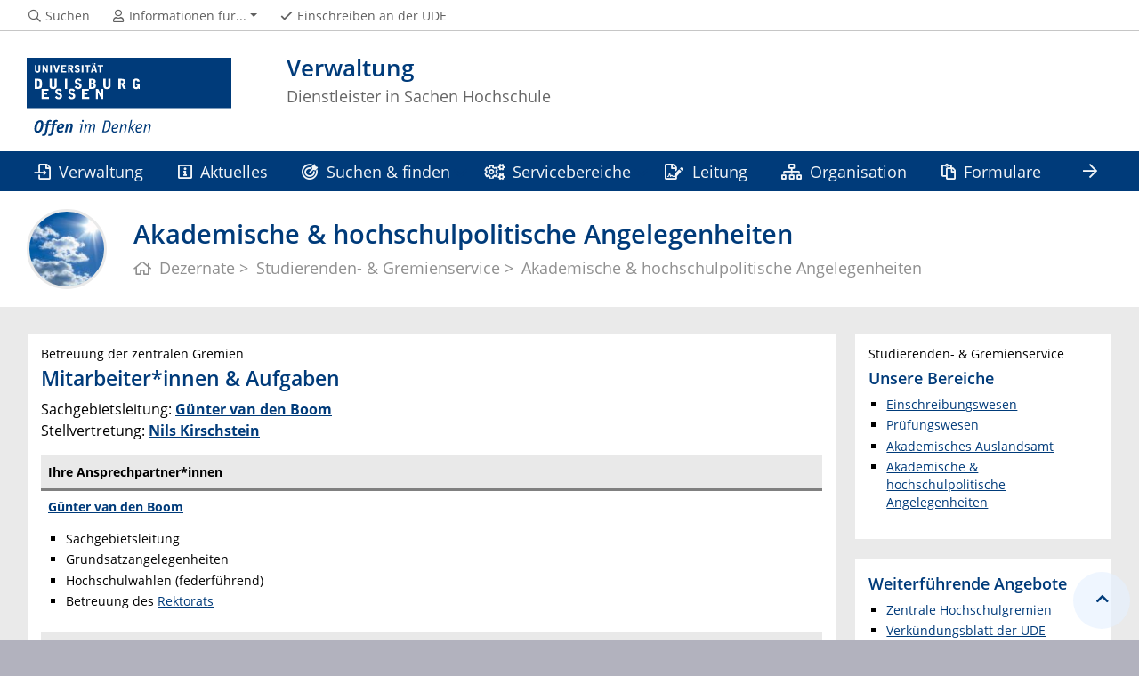

--- FILE ---
content_type: text/html; charset=UTF-8
request_url: https://www.uni-due.de/verwaltung/organisation/sah_hopoangelegenheiten.php
body_size: 5760
content:

<!DOCTYPE html>
<html lang="de-1996">
    <head>
        <meta name="GENERATOR" content="IMPERIA 9.2.14" />

        <meta charset="utf-8">
        <title>Akademische & hochschulpolitische Angelegenheiten</title>
        <meta name="viewport" content="width=device-width, initial-scale=1, shrink-to-fit=no">
        <link rel="stylesheet" type="text/css" href="/portal/4/css/ude2017.min.css" media="all">
        <link rel="stylesheet" type="text/css" href="/portal/4/css/legacy.css" media="all">
        <script src="/portal/4/js/prejquery.js"></script>
        <link href="/portal/4/js/jquery/jquery-ui/jquery-ui-1.12.1.custom/jquery-ui.min.css" rel="stylesheet">
        <link rel="apple-touch-icon" sizes="57x57" href="/apple-icon-57x57.png">
        <link rel="apple-touch-icon" sizes="60x60" href="/apple-icon-60x60.png">
        <link rel="apple-touch-icon" sizes="72x72" href="/apple-icon-72x72.png">
        <link rel="apple-touch-icon" sizes="76x76" href="/apple-icon-76x76.png">
        <link rel="apple-touch-icon" sizes="114x114" href="/apple-icon-114x114.png">
        <link rel="apple-touch-icon" sizes="120x120" href="/apple-icon-120x120.png">
        <link rel="apple-touch-icon" sizes="144x144" href="/apple-icon-144x144.png">
        <link rel="apple-touch-icon" sizes="152x152" href="/apple-icon-152x152.png">
        <link rel="apple-touch-icon" sizes="180x180" href="/apple-icon-180x180.png">
        <link rel="icon" type="image/png" sizes="192x192"  href="/android-icon-192x192.png">
        <link rel="icon" type="image/png" sizes="32x32" href="/favicon-32x32.png">
        <link rel="icon" type="image/png" sizes="96x96" href="/favicon-96x96.png">
        <link rel="icon" type="image/png" sizes="16x16" href="/favicon-16x16.png">
        <link rel="manifest" href="/manifest.json">
        <meta name="msapplication-TileColor" content="#ffffff">
        <meta name="msapplication-TileImage" content="/ms-icon-144x144.png">
        <meta name="theme-color" content="#ffffff">
        <meta name="robots" content="index,follow">
        <meta name="rubrik"   content="Verwaltung 2007 (/verwaltung) ... Organisation (/verwaltung/organisation) ... Organisation (/verwaltung/organisation)" />
        <meta name="X-Imperia-Live-Info" content="6f31e55b-40ae-2401-5560-5694e68b13a1/5955/6031/94884" />
    </head>
    <!-- code cleaned by DocumentCleaner.pm 7.7.2017 -->
<body>
        <header>
            <div class="container" id="siteHeader">
                <a href="https://www.uni-due.de/de/index.php" id="udeLogo" aria-label="Zur Homepage"><span>Universität Duisburg-Essen</span><img src="/portal/4/images/UDE-logo-claim.svg" width="1052" height="414" alt=""></a>
                <div id="orgaunitTitle"><a href="/verwaltung">
                    <h1>Verwaltung</h1>
                    <h2>Dienstleister in Sachen Hochschule</h2>
                </a></div>
                            </div>
        </header>
        <div id="navigationMainContainer">
            <div class="container">
                <div id="headerLine">
                    <div class="container" id="headerLineContent">
                        <nav class="col col-auto" id="navigationHeader">
                            <ul class="nav">
                                <li><a href="https://www.uni-due.de/suche/"><i class="far fa-fw fa-search"></i><span class="icon-label">Suchen</span></a></li>
                                <li id="navigationStakeholder"><a href="#" data-toggle="dropdown" aria-haspopup="true" aria-expanded="false"><i class="far fa-fw fa-user"></i><span class="icon-label">Informationen für...</span></a>
                                    <ul class="dropdown-menu">
                                        <li><a href="/verwaltung/studierende.php" title="Studierende">Studierende</a></li>
                                        <li><a href="/verwaltung/wissenschaftler.php" title="Lehrende & Wissenschaftler">Lehrende & Wissenschaftler</a></li>
                                        <li><a href="/verwaltung/beschaeftigte.php" title="Beschäftigte">Beschäftigte</a></li>
                                        <li><a href="/verwaltung/einrichtungen.php" title="Einrichtungen">Einrichtungen</a></li>
                                        <li><a href="/verwaltung/hochschulen.php" title="Hochschulen">Hochschulen</a></li>
                                        <li><a href="/verwaltung/gaeste.php" title="Gäste">Gäste</a></li>
                                    </ul>
                                </li>                                                <li class="desktop_only"><a href="/studierendensekretariat/"><i class="far fa-fw fa-check"></i><span class="icon-label">Einschreiben an der UDE</span></a></li>
                            </ul><!--/.nav-->
                        </nav><!--/#navigationHeader-->
                    </div>
                </div>
                <nav class="navbar navbar-expand-lg navbar-dark" id="navigationMain">
                    <div class="row">
                        <button class="navbar-toggler" type="button" data-toggle="collapse" data-target="#navigationMainContent" aria-controls="navigationMainContent" aria-expanded="false" aria-label="Toggle navigation"><i class="far fa-bars"></i><span class="navbar-toggler-label">Navigation</span></button>
                        <div class="collapse navbar-collapse" id="navigationMainContent">
                            <ul>                                 <li><a href="/verwaltung/" title="Verwaltung"><i class="far fa-file-import"></i> Verwaltung</a></li>
                                <li><a href="/verwaltung/kommunikation.php" title="Aktuelles & Kommunikation"><i class="far fa-info-square"></i> Aktuelles</a></li>
                                <li>
                                    <a href="#" data-toggle="dropdown" aria-haspopup="true" aria-expanded="false"><i class="far fa-bullseye-arrow"></i> Suchen & finden</a>
                                    <div class="navbarSubContainer dropdown-menu">

                                        <ul>

                                            <li>
                                                <a href="/verwaltung/orientierung.php" title="Adressen & Orientierung">Adressen & Orientierung</a>
                                                <ul>

                                                </ul>
                                            </li>

                                            <li>
                                                <a href="/verwaltung/a_z.php" title="Die Verwaltung von A-Z">Die Verwaltung von A-Z</a>
                                                <ul>

                                                </ul>
                                            </li>

                                        </ul>
                                    </div>
                                </li>
                                <li>
                                    <a href="#" data-toggle="dropdown" aria-haspopup="true" aria-expanded="false"><i class="far fa-cogs"></i> Servicebereiche</a>
                                    <div class="navbarSubContainer dropdown-menu">

                                        <ul>

                                            <li>
                                                <a href="/verwaltung/studium/" title="Studium & Lehre">Studium & Lehre</a>
                                                <ul>

                                                </ul>
                                            </li>

                                            <li>
                                                <a href="/verwaltung/forschung/" title="Forschung">Forschung</a>
                                                <ul>

                                                </ul>
                                            </li>

                                            <li>
                                                <a href="/verwaltung/internationales/" title="Internationales">Internationales</a>
                                                <ul>

                                                </ul>
                                            </li>

                                            <li>
                                                <a href="/verwaltung/finanzen/" title="Finanzen">Finanzen</a>
                                                <ul>

                                                </ul>
                                            </li>

                                            <li>
                                                <a href="/verwaltung/inneredienste/" title="Interne Dienstleistungen">Interne Dienstleistungen</a>
                                                <ul>

                                                </ul>
                                            </li>

                                            <li>
                                                <a href="/verwaltung/personal/" title="Personal & Fortbildung">Personal & Fortbildung</a>
                                                <ul>

                                                </ul>
                                            </li>

                                            <li>
                                                <a href="/verwaltung/gebaeudemanagement/" title="Bau, Technik & Liegenschaften">Bau, Technik & Liegenschaften</a>
                                                <ul>

                                                </ul>
                                            </li>

                                            <li>
                                                <a href="/verwaltung/arbeitssicherheit/" title="Arbeitssicherheit, Gesundheit & Umweltschutz">Arbeitssicherheit, Gesundheit & Umweltschutz</a>
                                                <ul>

                                                </ul>
                                            </li>

                                            <li>
                                                <a href="/verwaltung/recht/" title="Recht & Gremien">Recht & Gremien</a>
                                                <ul>

                                                </ul>
                                            </li>

                                            <li>
                                                <a href="/verwaltung/entwicklungsplanung/" title="Entwicklungsplanung">Entwicklungsplanung</a>
                                                <ul>

                                                </ul>
                                            </li>

                                        </ul>
                                    </div>
                                </li>
                                <li><a href="/de/rektorat/kanzler.php" title="Leitung"><i class="far fa-file-signature"></i> Leitung</a></li>
                                <li><a href="/verwaltung/organisation/" title="Organisation"><i class="far fa-sitemap"></i> Organisation</a></li>
                                <li><a href="/verwaltung/formularliste.php" title="Formulare von A-Z"><i class="far fa-paste"></i> Formulare</a></li>
                                <li><a href="https://campus.uni-due.de/lsf/rds?state=user&type=0&category=prim&menuid=lsf" title="HISQIS Online-Portal"><i class="far fa-database"></i> HISQIS Online-Portal</a></li>

                                <li id="navbarOverflowButton"><a href="javascript:void(false);"></a></li>
                            </ul>
                        </div>
                    </div>
                </nav>
            </div>
        </div>
        <main>
            <div id="pagetitlecontainer">
                <div class="container-background">
                    <div class="container pagetitle">
                        <h1 class="display-1">Akademische & hochschulpolitische Angelegenheiten</h1>
                        <nav class="rootline">
                            <ol class="nav" vocab="http://schema.org/" typeof="BreadcrumbList">
                                <li property="itemListElement" typeof="ListItem">
                                    <a href="/verwaltung/organisation/dezernate.php" property="item" typeof="WebPage" title="Dezernate">
                                        <i class="far fa-home"></i>
                                        <span property="name">Dezernate</span>
                                    </a>
                                    <meta property="position" content="1">
                                </li>
                                <li property="itemListElement" typeof="ListItem">
                                    <a href="/verwaltung/organisation/studierendenservice.php" property="item" typeof="WebPage" title="Studierenden- & Gremienservice">
                                        <span property="name">Studierenden- & Gremienservice</span>
                                    </a>
                                    <meta property="position" content="2">
                                </li>
                                <li property="itemListElement" typeof="ListItem">
                                    <a href="#" property="item" typeof="WebPage" title="Akademische & hochschulpolitische Angelegenheiten ">
                                        <span property="name">Akademische & hochschulpolitische Angelegenheiten </span>
                                    </a>
                                    <meta property="position" content="3">
                                </li>
                            </ol>
                        </nav>
                    </div>
                </div>
            </div>
            <div id="content__standard__main">
            </div>
            <div id="middlecontainer">
                <div id="content__old" class="container-background bg-colored bg-gray">
                    <div class="container">
                        <div class="row">
                            <!-- Inhalts-Spalte -->
                            <div id="content__old__main" class="col-lg-9 col-md-9">
    <!--[Flexmodul:_portal_ude_textarea 2]-->
                <div class="card texteditor">
                    <div class="card-body">
                        <h2><span class="card-subtitle">Betreuung der zentralen Gremien</span> <span class="card-title">Mitarbeiter*innen & Aufgaben</span></h2>
                            
                            <p>Sachgebietsleitung: <a href="/zentralverwaltung/kontaktinformationen.php?id=47549" target="_blank" title="contact Günter van den Boom"><strong>G&uuml;nter van den Boom</strong></a><br />
Stellvertretung: <strong><a href="https://www.uni-due.de/person/47566" title="contact Nils Kirschstein">Nils Kirschstein</a> </strong></p>
<table border="0" style="width: 100%;">
	<thead>
		<tr>
			<th align="left">Ihre Ansprechpartner*innen</th>
		</tr>
	</thead>
	<tbody>
		<tr>
			<td>
			<p><strong><a href="/zentralverwaltung/kontaktinformationen.php?id=47549" target="_blank" title="contact  Günter van den Boom">G&uuml;nter van den Boom</a></strong></p>
			<ul>
				<li class="MsoNormal">Sachgebietsleitung</li>
				<li class="MsoNormal">Grundsatzangelegenheiten</li>
				<li class="MsoNormal">Hochschulwahlen (federf&uuml;hrend)</li>
				<li class="MsoNormal">Betreuung des <a href="https://www.uni-due.de/de/rektorat/" title="Rektorat">Rektorats</a></li>
			</ul>
			</td>
		</tr>
		<tr>
			<td>
			<p><a href="https://www.uni-due.de/zim/services/suchdienste/mitarbeiter.php?id=60884" title="contact Rafael Burnat"><strong>Rafael Burnat</strong></a></p>
			<ul>
				<li>Verk&uuml;ndungsanzeiger der Universit&auml;t [<a href="https://www.uni-due.de/verwaltung/verkuendungsblatt/" target="_blank">mehr &gt;&gt;</a>]</li>
				<li>Bereinigte Sammlung der Satzungen und Ordnungen [<a href="https://www.uni-due.de/verwaltung/satzungen_ordnungen/" target="_blank" title="link to Bereinigte Sammlung der Satzungen und Ordnungen">mehr &gt;&gt;</a>]</li>
				<li>Abrechnung von Exkursionen</li>
				<li>Digitalisierungslote des Sachgebiets</li>
				<li>Koordination von Hochschulwahlen</li>
				<li>Erstellung von W&auml;hlerverzeichnissen f&uuml;r Fachschaftsratswahlen</li>
				<li>Koordination von Preisverleihungen<br />
				- Sparkassenpreis Duisburg<br />
				- Duisburg-Essener Lehrpreis<br />
				- Preise an Promovierte und Absolventinnen</li>
			</ul>
			</td>
		</tr>
		<tr>
			<td>
			<p><strong><a href="https://www.uni-due.de/person/47566" title="contact Nils Kirschstein">Nils Kirschstein</a></strong></p>
			<ul>
				<li>Stellvertretende Sachgebietsleitung</li>
				<li>Betreuung des <a href="https://www.uni-due.de/de/organisation/hochschulrat.php">Hochschulrats</a> und der Hochschulwahlversammlung</li>
				<li>Betreuung der <a href="https://www.uni-due.de/gremien/ikm-beirat.shtml">IKM-Kommission</a> und des IKM-Vorstands</li>
			</ul>
			</td>
		</tr>
		<tr>
			<td>
			<p><a href="https://www.uni-due.de/zim/services/suchdienste/mitarbeiter.php?id=55654" title="contact Yvonne Neuhaus"><strong>Yvonne Neuhaus</strong></a></p>
			<ul>
				<li>Betreuung der Kommission f&uuml;r&nbsp;<a href="https://www.uni-due.de/gremien/dim.shtml" title="Kommission für Diversity Management">Diversity Management</a></li>
				<li>Erstellung von Promotions- und Habilitationsurkunden</li>
				<li>Beir&auml;te/Beauftragte/Vorst&auml;nde von zentralen wissenschaftlichen Einrichtungen</li>
			</ul>
			</td>
		</tr>
		<tr>
			<td>
			<p><a href="https://www.uni-due.de/person/60229" title="contact Jennifer Peters"><strong>Jennifer Peters</strong></a></p>
			<ul>
				<li>Vereinigungen der Universit&auml;t</li>
				<li>Gasth&ouml;rerverzeichnis</li>
				<li>Mitgliedschaften</li>
			</ul>
			</td>
		</tr>
		<tr>
			<td>
			<p><strong>NN<br />
			Vertretung:&nbsp;</strong>&nbsp;<a href="/zentralverwaltung/kontaktinformationen.php?id=47549" target="_blank" title="contact  Günter van den Boom">G&uuml;nter van den Boom</a> und <a href="https://www.uni-due.de/person/47566" title="contact Nils Kirschstein">Nils Kirschstein</a></p>
			<ul>
				<li>Querschnittsaufgaben</li>
				<li>Betreuung des&nbsp;<a href="https://www.uni-due.de/gremien/senat.shtml" title="Senat">Senats</a></li>
				<li>Betreuung der Kommission f&uuml;r&nbsp;&nbsp;<br />
				-&nbsp;<a href="https://www.uni-due.de/gremien/klsw.shtml" title="Kommission für Lehre, Studium und Weiterbildung">Lehre, Studium und Weiterbildung</a>&nbsp;&nbsp;<br />
				-&nbsp;<a href="https://www.uni-due.de/gremien/kef.shtml" title="Kommission für Entwicklungsplanung und Finanzen">Entwicklungsplanung und Finanzen</a>&nbsp;&nbsp;<br />
				-&nbsp;<a href="https://www.uni-due.de/gremien/qualitaetsverbesserung.shtml" title="Kommission für Qualitätsverbesserung in Lehre und Studium">Qualit&auml;tsverbesserung in Lehre und Studium</a></li>
			</ul>
			</td>
		</tr>
		<tr>
			<td>
			<p><strong>NN </strong>Vertretung: <a href="https://www.uni-due.de/zim/services/suchdienste/mitarbeiter.php?id=60884" title="contact Rafael Burnat">Rafael Burnat</a></p>
			<ul>
				<li>Auszahlung von Stipendien der Fakult&auml;ten</li>
				<li>Betreuung der <a href="https://www.uni-due.de/gremien/Gleichstellungskommission.shtml" title="Gleichstellungskommission">Gleichstellungskommission</a></li>
			</ul>
			</td>
		</tr>
		<tr>
			<td>
			<p><strong>NN</strong></p>
			<ul>
				<li>Sekretariatsaufgaben</li>
			</ul>
			</td>
		</tr>
	</tbody>
</table>
<p>&nbsp;</p>
                            
                    </div><!--card-body-->
                </div><!--card-->
                            </div>
                            <!-- rechte Spalte -->
                            <div id="content__old__sidebar" class="col-lg-3">
    <!--[Flexmodul:_portal_ude_textarea 3]-->
                <div class="card texteditor">
                    <div class="card-body">
                        <h2><span class="card-subtitle">Studierenden- & Gremienservice</span> <span class="card-title">Unsere Bereiche</span></h2>
                            
                            <ul>
	<li><a href="https://www.uni-due.de/verwaltung/organisation/sah_einschreibung.php" title="Einschreibungswesen">Einschreibungswesen</a></li>
	<li><a href="https://www.uni-due.de/verwaltung/organisation/sah_pruefung.php" title="Prüfungswesen">Pr&uuml;fungswesen</a></li>
	<li><a href="https://www.uni-due.de/verwaltung/organisation/sah_international.php" title="Akademisches Auslandsamt">Akademisches Auslandsamt</a></li>
	<li><a href="https://www.uni-due.de/verwaltung/organisation/sah_hopoangelegenheiten.php" title="Akademische &amp; hochschulpolitische Angelegenheiten">Akademische &amp; hochschulpolitische Angelegenheiten</a></li>
</ul>
                            
                    </div><!--card-body-->
                </div><!--card-->
    <!--[Flexmodul:_portal_ude_textarea 3]-->
                <div class="card texteditor">
                    <div class="card-body">
                        <h2><span class="card-title">Weiterführende Angebote</span></h2>
                            
                            <ul>
	<li><a href="/de/organisation/gremien.php" title="Zentrale Hochschulgremien">Zentrale Hochschulgremien</a></li>
	<li><a href="/verwaltung/verkuendungsblatt/" title="Verkündungsblatt der UDE">Verk&uuml;ndungsblatt der UDE</a></li>
	<li><a href="/verwaltung/satzungen_ordnungen/" title="Bereinigte Sammlung der Satzungen &amp; Ordnungen">Bereinigte Sammlung der Satzungen &amp; Ordnungen</a></li>
</ul>
                            
                    </div><!--card-body-->
                </div><!--card-->
                            </div>
                        </div><!--row-->
                    </div><!--container-->
                </div>
            </div><!--middlecontainer-->
            <div id="content__sub__main">
            </div>
            <a href="#top" title="zum Seitenanfang" class="jumpto-top"><i class="fas fa-chevron-up"></i></a>
        </main>
        <footer>
            <div class="container-background bg-primary darkbackground bluefooter">
                <div class="container">
                    <div class="row">

                        <div class="col-sm mb-3 mb-lg-0">
                            <h2 class="card-title">Zentrale Adressen</h2>
                            <div class="csc-textpic-text">
                                <p><strong>Campus Duisburg</strong><br />
<a href="https://www.uni-due.de/verwaltung/orientierung_lg.php" title="Gebäude LG">Geb&auml;ude LG</a>,&nbsp;Forsthausweg 2<br />
47057 Duisburg<br />
Nachtbriefkasten:<br />
<a href="https://www.uni-due.de/imperia/md/images/webredaktion/2019/nachtbriefkasten-standort-duisburg.jpg">Geb&auml;ude LG</a><br />
<br />
<strong>Campus Essen</strong><br />
<a href="https://www.uni-due.de/verwaltung/orientierung_t01.php" title="Gebäude T01">Geb&auml;ude T01</a>,&nbsp;Universit&auml;tsstra&szlig;e 2<br />
45141 Essen<br />
Nachtbriefkasten:<br />
<a href="https://www.uni-due.de/imperia/md/images/webredaktion/2019/nachtbriefkasten-standort-essen.jpg">Eingang T02 (Segerothstra&szlig;e)</a></p>

                            </div>
                        </div><!--col-->

                        <div class="col-sm mb-3 mb-lg-0">
                            <h2 class="card-title">Wir unterstützen!</h2>
                            <div class="csc-textpic-text">
                                <p>Als Verwaltung der UDE&nbsp;schaffen wir die s&auml;chlichen und organisatorischen M&ouml;glichkeiten f&uuml;r die Kernaufgaben Forschung und Lehre. Wir setzen die strategischen Ziele der Hochschulleitung in die Praxis um, leiten daraus&nbsp;die Ziele unserer Organisationseinheit ab, formulieren und kommunizieren sie klar und sorgen f&uuml;r ihre Verwirklichung. Wir gestalten aktiv und serviceorientiert und&nbsp;beraten fachkundig, normenkonform und l&ouml;sungsorientiert.</p>

                            </div>
                        </div><!--col-->

                            <div class="w-100 d-none d-sm-block d-lg-none"></div>
                        <div class="col-sm mb-3 mb-lg-0">
                            <h2 class="card-title">In aller Kürze</h2>
                            <div class="csc-textpic-text">
                                <ul>
	<li><a href="https://www.uni-due.de/verwaltung/neu_an_der_uni/">Neu an der Uni?</a></li>
	<li><a href="https://www.uni-due.de/verwaltung/a_z.php" title="Unsere Services von A-Z">Unsere Services von A-Z</a></li>
	<li><a href="https://www.uni-due.de/verwaltung/organisation/" title="Unsere Organisation in der Übersicht">Unsere Organisation</a></li>
	<li><a href="https://www.uni-due.de/imperia/md/content/zentralverwaltung/formulare/organigramm-ude.pdf">Organigramm der UDE</a></li>
	<li><a href="https://www.uni-due.de/imperia/md/content/zentralverwaltung/formulare/akt_organigramm_verwaltung.pdf" target="_blank" title="Organigramm der Verwaltung (pdf)">Organigramm der Verwaltung</a></li>
	<li><a href="/verwaltung/about.php">Selbstverst&auml;ndnis der Universit&auml;tsverwaltung</a></li>
	<li><a href="https://www.uni-due.de/peoe/oe_geschaeftsverteilungsplan.php">Gesch&auml;ftsverteilungsplan</a></li>
	<li><a href="https://www.uni-due.de/imperia/md/content/zentralverwaltung/bereinigte_sammlung/3_25.pdf" title="Die Geschäftsordnung der Verwaltung (pdf)">Gesch&auml;ftsordnung der Verwaltung</a></li>
	<li><a href="https://www.uni-due.de/verwaltung/fuehrungsleitsaetze.php ">F&uuml;hrungsleits&auml;tze der Verwaltung</a></li>
</ul>

                            </div>
                        </div><!--col-->

                        <div class="col-sm mb-3 mb-lg-0">
                            <h2 class="card-title">Schnellzugriffe</h2>
                            <div class="csc-textpic-text">
                                <ul>
	<li><a href="https://www.uni-due.de/verwaltung/infoline.php" title="UDE-Infoline">UDE-&quot;infoline&quot;</a></li>
	<li><a href="https://www.uni-due.de/verwaltung/pendelbus.php" title="Pendelbus">Pendelbus zwischen den Campi</a></li>
	<li><a href="https://www.uni-due.de/verwaltung/hausdienst/" title="Hausdienst">Hausdienst</a></li>
	<li><a href="https://www.uni-due.de/verwaltung/gebaeudemanagement/taskforce.php" title="Handwerkergruppe Task Force">Handwerkergruppe &quot;Task Force&quot;</a></li>
	<li><a href="https://www.uni-due.de/studierendensekretariat/startseite.shtml" title="Einschreibungswesen">Einschreibungswesen</a></li>
	<li><a href="https://www.uni-due.de/zentrales_pruefungsamt/index.shtml" title="Prüfungswesen">Pr&uuml;fungswesen</a></li>
	<li><a href="https://www.uni-due.de/international/" title="Internationales">Internationales</a></li>
	<li><a href="/verwaltung/gebaeudemanagement/zlt.php">Zentrale Leittechnik</a></li>
</ul>

                            </div>
                        </div><!--col-->

                    </div><!--row-->
                </div><!--container-->
            </div>
            <div class="container-background bg-imprint darkbackground imprintline">
                <div class="container">
                    <div class="row">
                        <div class="col" id="footerLogo"><a href="https://www.uni-due.de/de/index.php"><img src="/portal/4/images/UDE-logo-claim-dark.svg" width="1052" height="414" alt=""></a></div>
                        <div class="col col-md-auto justify-content-end">
                            <nav id="navigationFooter" class="navbar">
                                <ul>
                                    <li><a href="/de/intranet/" title="Passwortgeschützter Bereich"><i class="far fa-fw fa-unlock-alt"></i>Intranet</a></li>
                                    <li><a href="/infoline/"><i class="far fa-fw fa-phone"></i>Infoline</a></li>
                                    <li><a href="/de/hilfe_im_notfall.php"><i class="far fa-fw fa-exclamation-triangle"></i>Hilfe im Notfall</a></li>
                                                    <li><a href="/de/impressum.shtml"><i class="far fa-comments"></i>Impressum</a></li>
                                    <li><a href="https://www.uni-due.de/de/datenschutz.php"><i class="far fa-user-shield"></i>Datenschutz</a></li>

                                </ul>
                            </nav>
                            <div id="footerCopyright" class="navbar">
                                <ul class="nav">
                                    <li>&copy;&nbsp;UDE</li>
                                    <li>Letzte Änderung:&nbsp;14.04.2025</li>
                                    <li><a href="mailto:cornelia.elsaesser@uni-due.de">cornelia.elsaesser@uni-due.de</a></li>
                                </ul>
                            </div>
                        </div>
                    </div>
                </div>
            </div>
        </footer>
        <script src="/portal/4/js/complete.js?20251031083100"></script>
    </body>
</html>


--- FILE ---
content_type: text/css
request_url: https://www.uni-due.de/portal/4/css/ude2017.min.css
body_size: 82850
content:
*,:after,:before{box-sizing:border-box}html{font-family:sans-serif;line-height:1.15;-webkit-text-size-adjust:100%;-webkit-tap-highlight-color:transparent}article,aside,figcaption,figure,footer,header,hgroup,main,nav,section{display:block}body{margin:0;font-family:-apple-system,BlinkMacSystemFont,Segoe UI,Roboto,Helvetica Neue,Arial,Noto Sans,sans-serif,Apple Color Emoji,Segoe UI Emoji,Segoe UI Symbol,Noto Color Emoji;font-size:1rem;font-weight:400;line-height:1.5;color:#212529;text-align:left}[tabindex="-1"]:focus{outline:0!important}hr{box-sizing:content-box;height:0;overflow:visible}h1,h2,h3,h4,h5,h6{margin-top:0;margin-bottom:.5rem}p{margin-top:0;margin-bottom:1rem}abbr[data-original-title],abbr[title]{text-decoration:underline;-webkit-text-decoration:underline dotted;text-decoration:underline dotted;cursor:help;border-bottom:0;-webkit-text-decoration-skip-ink:none;text-decoration-skip-ink:none}address{font-style:normal;line-height:inherit}address,dl,ol,ul{margin-bottom:1rem}dl,ol,ul{margin-top:0}ol ol,ol ul,ul ol,ul ul{margin-bottom:0}dt{font-weight:700}dd{margin-bottom:.5rem;margin-left:0}blockquote{margin:0 0 1rem}b,strong{font-weight:bolder}small{font-size:80%}sub,sup{position:relative;font-size:75%;line-height:0;vertical-align:baseline}sub{bottom:-.25em}sup{top:-.5em}a{color:#003b7a;text-decoration:none;background-color:transparent}a:hover{color:#0056b3;text-decoration:underline}a:not([href]):not([tabindex]),a:not([href]):not([tabindex]):focus,a:not([href]):not([tabindex]):hover{color:inherit;text-decoration:none}a:not([href]):not([tabindex]):focus{outline:0}code,kbd,pre,samp{font-family:SFMono-Regular,Menlo,Monaco,Consolas,Liberation Mono,Courier New,monospace;font-size:1em}pre{margin-top:0;margin-bottom:1rem;overflow:auto}figure{margin:0 0 1rem}img{border-style:none}img,svg{vertical-align:middle}svg{overflow:hidden}table{border-collapse:collapse}caption{padding-top:.75rem;padding-bottom:.75rem;color:#6c757d;text-align:left;caption-side:bottom}th{text-align:inherit}label{display:inline-block;margin-bottom:.5rem}button{border-radius:0}button:focus{outline:1px dotted;outline:5px auto -webkit-focus-ring-color}button,input,optgroup,select,textarea{margin:0;font-family:inherit;font-size:inherit;line-height:inherit}button,input{overflow:visible}button,select{text-transform:none}select{word-wrap:normal}[type=button],[type=reset],[type=submit],button{-webkit-appearance:button}[type=button]:not(:disabled),[type=reset]:not(:disabled),[type=submit]:not(:disabled),button:not(:disabled){cursor:pointer}[type=button]::-moz-focus-inner,[type=reset]::-moz-focus-inner,[type=submit]::-moz-focus-inner,button::-moz-focus-inner{padding:0;border-style:none}input[type=checkbox],input[type=radio]{box-sizing:border-box;padding:0}input[type=date],input[type=datetime-local],input[type=month],input[type=time]{-webkit-appearance:listbox}textarea{overflow:auto;resize:vertical}fieldset{min-width:0;padding:0;margin:0;border:0}legend{display:block;width:100%;max-width:100%;padding:0;margin-bottom:.5rem;font-size:1.5rem;line-height:inherit;color:inherit;white-space:normal}progress{vertical-align:baseline}[type=number]::-webkit-inner-spin-button,[type=number]::-webkit-outer-spin-button{height:auto}[type=search]{outline-offset:-2px;-webkit-appearance:none}[type=search]::-webkit-search-decoration{-webkit-appearance:none}::-webkit-file-upload-button{font:inherit;-webkit-appearance:button}output{display:inline-block}summary{display:list-item;cursor:pointer}template{display:none}[hidden]{display:none!important}.h1,.h2,.h3,.h4,.h5,.h6,h1,h2,h3,h4,h5,h6{margin-bottom:.5rem;font-weight:500;line-height:1.2}.h1,h1{font-size:2.5rem}.h2,h2{font-size:2rem}.h3,h3{font-size:1.75rem}.h4,h4{font-size:1.5rem}.h5,.lead,h5{font-size:1.25rem}.lead{font-weight:300}.display-1{font-size:6rem}.display-1,.display-2{font-weight:300;line-height:1.2}.display-2{font-size:5.5rem}.display-3{font-size:4.5rem}.display-3,.display-4{font-weight:300;line-height:1.2}.display-4{font-size:3.5rem}hr{margin-top:1rem;margin-bottom:1rem;border:0;border-top:1px solid rgba(0,0,0,.1)}.small,small{font-size:80%;font-weight:400}.mark,mark{padding:.2em;background-color:#fcf8e3}.list-inline,.list-unstyled{padding-left:0;list-style:none}.list-inline-item{display:inline-block}.list-inline-item:not(:last-child){margin-right:.5rem}.initialism{font-size:90%;text-transform:uppercase}.blockquote{margin-bottom:1rem;font-size:1.25rem}.blockquote-footer{display:block;font-size:80%;color:#6c757d}.blockquote-footer:before{content:"\2014\00A0"}.img-fluid,.img-thumbnail{max-width:100%;height:auto}.img-thumbnail{padding:.25rem;background-color:#fff;border:1px solid #dee2e6;border-radius:.25rem}.figure{display:inline-block}.figure-img{margin-bottom:.5rem;line-height:1}.figure-caption{font-size:90%;color:#6c757d}code{font-size:87.5%;color:#e83e8c;word-break:break-word}a>code{color:inherit}kbd{padding:.2rem .4rem;font-size:87.5%;color:#fff;background-color:#212529;border-radius:.2rem}kbd kbd{padding:0;font-size:100%;font-weight:700}pre{display:block;font-size:87.5%;color:#212529}pre code{font-size:inherit;color:inherit;word-break:normal}.pre-scrollable{max-height:340px;overflow-y:scroll}.container{width:100%;padding-right:15px;padding-left:15px;margin-right:auto;margin-left:auto}@media (min-width:576px){.container{max-width:540px}}@media (min-width:768px){.container{max-width:720px}}@media (min-width:992px){.container{max-width:960px}}@media (min-width:1200px){.container{max-width:1250px}}.container-fluid{width:100%;padding-right:15px;padding-left:15px;margin-right:auto;margin-left:auto}.row{display:flex;flex-wrap:wrap;margin-right:-15px;margin-left:-15px}.no-gutters{margin-right:0;margin-left:0}.no-gutters>.col,.no-gutters>[class*=col-]{padding-right:0;padding-left:0}.col,.col-1,.col-2,.col-3,.col-4,.col-5,.col-6,.col-7,.col-8,.col-9,.col-10,.col-11,.col-12,.col-auto,.col-lg,.col-lg-1,.col-lg-2,.col-lg-3,.col-lg-4,.col-lg-5,.col-lg-6,.col-lg-7,.col-lg-8,.col-lg-9,.col-lg-10,.col-lg-11,.col-lg-12,.col-lg-auto,.col-md,.col-md-1,.col-md-2,.col-md-3,.col-md-4,.col-md-5,.col-md-6,.col-md-7,.col-md-8,.col-md-9,.col-md-10,.col-md-11,.col-md-12,.col-md-auto,.col-sm,.col-sm-1,.col-sm-2,.col-sm-3,.col-sm-4,.col-sm-5,.col-sm-6,.col-sm-7,.col-sm-8,.col-sm-9,.col-sm-10,.col-sm-11,.col-sm-12,.col-sm-auto,.col-xl,.col-xl-1,.col-xl-2,.col-xl-3,.col-xl-4,.col-xl-5,.col-xl-6,.col-xl-7,.col-xl-8,.col-xl-9,.col-xl-10,.col-xl-11,.col-xl-12,.col-xl-auto{position:relative;width:100%;padding-right:15px;padding-left:15px}.col{flex-basis:0;flex-grow:1;max-width:100%}.col-auto{flex:0 0 auto;width:auto;max-width:100%}.col-1{flex:0 0 8.33333%;max-width:8.33333%}.col-2{flex:0 0 16.66667%;max-width:16.66667%}.col-3{flex:0 0 25%;max-width:25%}.col-4{flex:0 0 33.33333%;max-width:33.33333%}.col-5{flex:0 0 41.66667%;max-width:41.66667%}.col-6{flex:0 0 50%;max-width:50%}.col-7{flex:0 0 58.33333%;max-width:58.33333%}.col-8{flex:0 0 66.66667%;max-width:66.66667%}.col-9{flex:0 0 75%;max-width:75%}.col-10{flex:0 0 83.33333%;max-width:83.33333%}.col-11{flex:0 0 91.66667%;max-width:91.66667%}.col-12{flex:0 0 100%;max-width:100%}.order-first{order:-1}.order-last{order:13}.order-0{order:0}.order-1{order:1}.order-2{order:2}.order-3{order:3}.order-4{order:4}.order-5{order:5}.order-6{order:6}.order-7{order:7}.order-8{order:8}.order-9{order:9}.order-10{order:10}.order-11{order:11}.order-12{order:12}.offset-1{margin-left:8.33333%}.offset-2{margin-left:16.66667%}.offset-3{margin-left:25%}.offset-4{margin-left:33.33333%}.offset-5{margin-left:41.66667%}.offset-6{margin-left:50%}.offset-7{margin-left:58.33333%}.offset-8{margin-left:66.66667%}.offset-9{margin-left:75%}.offset-10{margin-left:83.33333%}.offset-11{margin-left:91.66667%}@media (min-width:576px){.col-sm{flex-basis:0;flex-grow:1;max-width:100%}.col-sm-auto{flex:0 0 auto;width:auto;max-width:100%}.col-sm-1{flex:0 0 8.33333%;max-width:8.33333%}.col-sm-2{flex:0 0 16.66667%;max-width:16.66667%}.col-sm-3{flex:0 0 25%;max-width:25%}.col-sm-4{flex:0 0 33.33333%;max-width:33.33333%}.col-sm-5{flex:0 0 41.66667%;max-width:41.66667%}.col-sm-6{flex:0 0 50%;max-width:50%}.col-sm-7{flex:0 0 58.33333%;max-width:58.33333%}.col-sm-8{flex:0 0 66.66667%;max-width:66.66667%}.col-sm-9{flex:0 0 75%;max-width:75%}.col-sm-10{flex:0 0 83.33333%;max-width:83.33333%}.col-sm-11{flex:0 0 91.66667%;max-width:91.66667%}.col-sm-12{flex:0 0 100%;max-width:100%}.order-sm-first{order:-1}.order-sm-last{order:13}.order-sm-0{order:0}.order-sm-1{order:1}.order-sm-2{order:2}.order-sm-3{order:3}.order-sm-4{order:4}.order-sm-5{order:5}.order-sm-6{order:6}.order-sm-7{order:7}.order-sm-8{order:8}.order-sm-9{order:9}.order-sm-10{order:10}.order-sm-11{order:11}.order-sm-12{order:12}.offset-sm-0{margin-left:0}.offset-sm-1{margin-left:8.33333%}.offset-sm-2{margin-left:16.66667%}.offset-sm-3{margin-left:25%}.offset-sm-4{margin-left:33.33333%}.offset-sm-5{margin-left:41.66667%}.offset-sm-6{margin-left:50%}.offset-sm-7{margin-left:58.33333%}.offset-sm-8{margin-left:66.66667%}.offset-sm-9{margin-left:75%}.offset-sm-10{margin-left:83.33333%}.offset-sm-11{margin-left:91.66667%}}@media (min-width:768px){.col-md{flex-basis:0;flex-grow:1;max-width:100%}.col-md-auto{flex:0 0 auto;width:auto;max-width:100%}.col-md-1{flex:0 0 8.33333%;max-width:8.33333%}.col-md-2{flex:0 0 16.66667%;max-width:16.66667%}.col-md-3{flex:0 0 25%;max-width:25%}.col-md-4{flex:0 0 33.33333%;max-width:33.33333%}.col-md-5{flex:0 0 41.66667%;max-width:41.66667%}.col-md-6{flex:0 0 50%;max-width:50%}.col-md-7{flex:0 0 58.33333%;max-width:58.33333%}.col-md-8{flex:0 0 66.66667%;max-width:66.66667%}.col-md-9{flex:0 0 75%;max-width:75%}.col-md-10{flex:0 0 83.33333%;max-width:83.33333%}.col-md-11{flex:0 0 91.66667%;max-width:91.66667%}.col-md-12{flex:0 0 100%;max-width:100%}.order-md-first{order:-1}.order-md-last{order:13}.order-md-0{order:0}.order-md-1{order:1}.order-md-2{order:2}.order-md-3{order:3}.order-md-4{order:4}.order-md-5{order:5}.order-md-6{order:6}.order-md-7{order:7}.order-md-8{order:8}.order-md-9{order:9}.order-md-10{order:10}.order-md-11{order:11}.order-md-12{order:12}.offset-md-0{margin-left:0}.offset-md-1{margin-left:8.33333%}.offset-md-2{margin-left:16.66667%}.offset-md-3{margin-left:25%}.offset-md-4{margin-left:33.33333%}.offset-md-5{margin-left:41.66667%}.offset-md-6{margin-left:50%}.offset-md-7{margin-left:58.33333%}.offset-md-8{margin-left:66.66667%}.offset-md-9{margin-left:75%}.offset-md-10{margin-left:83.33333%}.offset-md-11{margin-left:91.66667%}}@media (min-width:992px){.col-lg{flex-basis:0;flex-grow:1;max-width:100%}.col-lg-auto{flex:0 0 auto;width:auto;max-width:100%}.col-lg-1{flex:0 0 8.33333%;max-width:8.33333%}.col-lg-2{flex:0 0 16.66667%;max-width:16.66667%}.col-lg-3{flex:0 0 25%;max-width:25%}.col-lg-4{flex:0 0 33.33333%;max-width:33.33333%}.col-lg-5{flex:0 0 41.66667%;max-width:41.66667%}.col-lg-6{flex:0 0 50%;max-width:50%}.col-lg-7{flex:0 0 58.33333%;max-width:58.33333%}.col-lg-8{flex:0 0 66.66667%;max-width:66.66667%}.col-lg-9{flex:0 0 75%;max-width:75%}.col-lg-10{flex:0 0 83.33333%;max-width:83.33333%}.col-lg-11{flex:0 0 91.66667%;max-width:91.66667%}.col-lg-12{flex:0 0 100%;max-width:100%}.order-lg-first{order:-1}.order-lg-last{order:13}.order-lg-0{order:0}.order-lg-1{order:1}.order-lg-2{order:2}.order-lg-3{order:3}.order-lg-4{order:4}.order-lg-5{order:5}.order-lg-6{order:6}.order-lg-7{order:7}.order-lg-8{order:8}.order-lg-9{order:9}.order-lg-10{order:10}.order-lg-11{order:11}.order-lg-12{order:12}.offset-lg-0{margin-left:0}.offset-lg-1{margin-left:8.33333%}.offset-lg-2{margin-left:16.66667%}.offset-lg-3{margin-left:25%}.offset-lg-4{margin-left:33.33333%}.offset-lg-5{margin-left:41.66667%}.offset-lg-6{margin-left:50%}.offset-lg-7{margin-left:58.33333%}.offset-lg-8{margin-left:66.66667%}.offset-lg-9{margin-left:75%}.offset-lg-10{margin-left:83.33333%}.offset-lg-11{margin-left:91.66667%}}@media (min-width:1200px){.col-xl{flex-basis:0;flex-grow:1;max-width:100%}.col-xl-auto{flex:0 0 auto;width:auto;max-width:100%}.col-xl-1{flex:0 0 8.33333%;max-width:8.33333%}.col-xl-2{flex:0 0 16.66667%;max-width:16.66667%}.col-xl-3{flex:0 0 25%;max-width:25%}.col-xl-4{flex:0 0 33.33333%;max-width:33.33333%}.col-xl-5{flex:0 0 41.66667%;max-width:41.66667%}.col-xl-6{flex:0 0 50%;max-width:50%}.col-xl-7{flex:0 0 58.33333%;max-width:58.33333%}.col-xl-8{flex:0 0 66.66667%;max-width:66.66667%}.col-xl-9{flex:0 0 75%;max-width:75%}.col-xl-10{flex:0 0 83.33333%;max-width:83.33333%}.col-xl-11{flex:0 0 91.66667%;max-width:91.66667%}.col-xl-12{flex:0 0 100%;max-width:100%}.order-xl-first{order:-1}.order-xl-last{order:13}.order-xl-0{order:0}.order-xl-1{order:1}.order-xl-2{order:2}.order-xl-3{order:3}.order-xl-4{order:4}.order-xl-5{order:5}.order-xl-6{order:6}.order-xl-7{order:7}.order-xl-8{order:8}.order-xl-9{order:9}.order-xl-10{order:10}.order-xl-11{order:11}.order-xl-12{order:12}.offset-xl-0{margin-left:0}.offset-xl-1{margin-left:8.33333%}.offset-xl-2{margin-left:16.66667%}.offset-xl-3{margin-left:25%}.offset-xl-4{margin-left:33.33333%}.offset-xl-5{margin-left:41.66667%}.offset-xl-6{margin-left:50%}.offset-xl-7{margin-left:58.33333%}.offset-xl-8{margin-left:66.66667%}.offset-xl-9{margin-left:75%}.offset-xl-10{margin-left:83.33333%}.offset-xl-11{margin-left:91.66667%}}.table{width:100%;margin-bottom:1rem;color:#212529}.table td,.table th{padding:.75rem;vertical-align:top;border-top:1px solid #dee2e6}.table thead th{vertical-align:bottom;border-bottom:2px solid #dee2e6}.table tbody+tbody{border-top:2px solid #dee2e6}.table-sm td,.table-sm th{padding:.3rem}.table-bordered,.table-bordered td,.table-bordered th{border:1px solid #dee2e6}.table-bordered thead td,.table-bordered thead th{border-bottom-width:2px}.table-borderless tbody+tbody,.table-borderless td,.table-borderless th,.table-borderless thead th{border:0}.table-striped tbody tr:nth-of-type(odd){background-color:rgba(0,0,0,.05)}.table-hover tbody tr:hover{color:#212529;background-color:rgba(0,0,0,.075)}.table-primary,.table-primary>td,.table-primary>th{background-color:#b8c8da}.table-primary tbody+tbody,.table-primary td,.table-primary th,.table-primary thead th{border-color:#7a99ba}.table-hover .table-primary:hover,.table-hover .table-primary:hover>td,.table-hover .table-primary:hover>th{background-color:#a7bbd1}.table-secondary,.table-secondary>td,.table-secondary>th{background-color:#d6d8db}.table-secondary tbody+tbody,.table-secondary td,.table-secondary th,.table-secondary thead th{border-color:#b3b7bb}.table-hover .table-secondary:hover,.table-hover .table-secondary:hover>td,.table-hover .table-secondary:hover>th{background-color:#c8cbcf}.table-success,.table-success>td,.table-success>th{background-color:#c3e6cb}.table-success tbody+tbody,.table-success td,.table-success th,.table-success thead th{border-color:#8fd19e}.table-hover .table-success:hover,.table-hover .table-success:hover>td,.table-hover .table-success:hover>th{background-color:#b1dfbb}.table-info,.table-info>td,.table-info>th{background-color:#bee5eb}.table-info tbody+tbody,.table-info td,.table-info th,.table-info thead th{border-color:#86cfda}.table-hover .table-info:hover,.table-hover .table-info:hover>td,.table-hover .table-info:hover>th{background-color:#abdde5}.table-warning,.table-warning>td,.table-warning>th{background-color:#ffeeba}.table-warning tbody+tbody,.table-warning td,.table-warning th,.table-warning thead th{border-color:#ffdf7e}.table-hover .table-warning:hover,.table-hover .table-warning:hover>td,.table-hover .table-warning:hover>th{background-color:#ffe8a1}.table-danger,.table-danger>td,.table-danger>th{background-color:#f5c6cb}.table-danger tbody+tbody,.table-danger td,.table-danger th,.table-danger thead th{border-color:#ed969e}.table-hover .table-danger:hover,.table-hover .table-danger:hover>td,.table-hover .table-danger:hover>th{background-color:#f1b0b7}.table-light,.table-light>td,.table-light>th{background-color:#fdfdfe}.table-light tbody+tbody,.table-light td,.table-light th,.table-light thead th{border-color:#fbfcfc}.table-hover .table-light:hover,.table-hover .table-light:hover>td,.table-hover .table-light:hover>th{background-color:#ececf6}.table-dark,.table-dark>td,.table-dark>th{background-color:#c6c8ca}.table-dark tbody+tbody,.table-dark td,.table-dark th,.table-dark thead th{border-color:#95999c}.table-hover .table-dark:hover,.table-hover .table-dark:hover>td,.table-hover .table-dark:hover>th{background-color:#b9bbbe}.table-primary-hover,.table-primary-hover>td,.table-primary-hover>th{background-color:#b8c3cf}.table-primary-hover tbody+tbody,.table-primary-hover td,.table-primary-hover th,.table-primary-hover thead th{border-color:#7a90a6}.table-hover .table-primary-hover:hover,.table-hover .table-primary-hover:hover>td,.table-hover .table-primary-hover:hover>th{background-color:#a9b6c5}.table-primary-invert,.table-primary-invert>td,.table-primary-invert>th{background-color:#fbfcfd}.table-primary-invert tbody+tbody,.table-primary-invert td,.table-primary-invert th,.table-primary-invert thead th{border-color:#f8fafb}.table-hover .table-primary-invert:hover,.table-hover .table-primary-invert:hover>td,.table-hover .table-primary-invert:hover>th{background-color:#eaeff5}.table-primary-invert-hover,.table-primary-invert-hover>td,.table-primary-invert-hover>th{background-color:#fdfefe}.table-primary-invert-hover tbody+tbody,.table-primary-invert-hover td,.table-primary-invert-hover th,.table-primary-invert-hover thead th{border-color:#fcfcfd}.table-hover .table-primary-invert-hover:hover,.table-hover .table-primary-invert-hover:hover>td,.table-hover .table-primary-invert-hover:hover>th{background-color:#ecf6f6}.table-primary-blackwhite,.table-primary-blackwhite>td,.table-primary-blackwhite>th{background-color:#d3d3d3}.table-primary-blackwhite tbody+tbody,.table-primary-blackwhite td,.table-primary-blackwhite th,.table-primary-blackwhite thead th{border-color:#adadad}.table-hover .table-primary-blackwhite:hover,.table-hover .table-primary-blackwhite:hover>td,.table-hover .table-primary-blackwhite:hover>th{background-color:#c6c6c6}.table-html-back,.table-html-back>td,.table-html-back>th{background-color:#bdbfc1}.table-html-back tbody+tbody,.table-html-back td,.table-html-back th,.table-html-back thead th{border-color:#85888b}.table-hover .table-html-back:hover,.table-hover .table-html-back:hover>td,.table-hover .table-html-back:hover>th{background-color:#b0b2b5}.table-html-text,.table-html-text>td,.table-html-text>th{background-color:#fff}.table-html-text tbody+tbody,.table-html-text td,.table-html-text th,.table-html-text thead th{border-color:#fff}.table-hover .table-html-text:hover,.table-hover .table-html-text:hover>td,.table-hover .table-html-text:hover>th{background-color:#f2f2f2}.table-print-back,.table-print-back>td,.table-print-back>th{background-color:#fff}.table-print-back tbody+tbody,.table-print-back td,.table-print-back th,.table-print-back thead th{border-color:#fff}.table-hover .table-print-back:hover,.table-hover .table-print-back:hover>td,.table-hover .table-print-back:hover>th{background-color:#f2f2f2}.table-print-text,.table-print-text>td,.table-print-text>th{background-color:#b8b8b8}.table-print-text tbody+tbody,.table-print-text td,.table-print-text th,.table-print-text thead th{border-color:#7a7a7a}.table-hover .table-print-text:hover,.table-hover .table-print-text:hover>td,.table-hover .table-print-text:hover>th{background-color:#ababab}.table-text,.table-text>td,.table-text>th{background-color:#b8b8b8}.table-text tbody+tbody,.table-text td,.table-text th,.table-text thead th{border-color:#7a7a7a}.table-hover .table-text:hover,.table-hover .table-text:hover>td,.table-hover .table-text:hover>th{background-color:#ababab}.table-text-back,.table-text-back>td,.table-text-back>th{background-color:#fff}.table-text-back tbody+tbody,.table-text-back td,.table-text-back th,.table-text-back thead th{border-color:#fff}.table-hover .table-text-back:hover,.table-hover .table-text-back:hover>td,.table-hover .table-text-back:hover>th{background-color:#f2f2f2}.table-text-primary,.table-text-primary>td,.table-text-primary>th{background-color:#b8c8da}.table-text-primary tbody+tbody,.table-text-primary td,.table-text-primary th,.table-text-primary thead th{border-color:#7a99ba}.table-hover .table-text-primary:hover,.table-hover .table-text-primary:hover>td,.table-hover .table-text-primary:hover>th{background-color:#a7bbd1}.table-text-gray,.table-text-gray>td,.table-text-gray>th{background-color:#d4d4d4}.table-text-gray tbody+tbody,.table-text-gray td,.table-text-gray th,.table-text-gray thead th{border-color:#afafaf}.table-hover .table-text-gray:hover,.table-hover .table-text-gray:hover>td,.table-hover .table-text-gray:hover>th{background-color:#c7c7c7}.table-text-gray-hover,.table-text-gray-hover>td,.table-text-gray-hover>th{background-color:#cfcfcf}.table-text-gray-hover tbody+tbody,.table-text-gray-hover td,.table-text-gray-hover th,.table-text-gray-hover thead th{border-color:#a6a6a6}.table-hover .table-text-gray-hover:hover,.table-hover .table-text-gray-hover:hover>td,.table-hover .table-text-gray-hover:hover>th{background-color:#c2c2c2}.table-text-header,.table-text-header>td,.table-text-header>th{background-color:#d2d2d2}.table-text-header tbody+tbody,.table-text-header td,.table-text-header th,.table-text-header thead th{border-color:#acacac}.table-hover .table-text-header:hover,.table-hover .table-text-header:hover>td,.table-hover .table-text-header:hover>th{background-color:#c5c5c5}.table-border-header,.table-border-header>td,.table-border-header>th{background-color:#efefef}.table-border-header tbody+tbody,.table-border-header td,.table-border-header th,.table-border-header thead th{border-color:#e1e1e1}.table-hover .table-border-header:hover,.table-hover .table-border-header:hover>td,.table-hover .table-border-header:hover>th{background-color:#e2e2e2}.table-border-card,.table-border-card>td,.table-border-card>th{background-color:#efefef}.table-border-card tbody+tbody,.table-border-card td,.table-border-card th,.table-border-card thead th{border-color:#e1e1e1}.table-hover .table-border-card:hover,.table-hover .table-border-card:hover>td,.table-hover .table-border-card:hover>th{background-color:#e2e2e2}.table-imprint,.table-imprint>td,.table-imprint>th{background-color:#bdbfc1}.table-imprint tbody+tbody,.table-imprint td,.table-imprint th,.table-imprint thead th{border-color:#85888b}.table-hover .table-imprint:hover,.table-hover .table-imprint:hover>td,.table-hover .table-imprint:hover>th{background-color:#b0b2b5}.table-imprint-logos,.table-imprint-logos>td,.table-imprint-logos>th{background-color:#e0e0e0}.table-imprint-logos tbody+tbody,.table-imprint-logos td,.table-imprint-logos th,.table-imprint-logos thead th{border-color:#c5c5c5}.table-hover .table-imprint-logos:hover,.table-hover .table-imprint-logos:hover>td,.table-hover .table-imprint-logos:hover>th{background-color:#d3d3d3}.table-darkbackground-text,.table-darkbackground-text>td,.table-darkbackground-text>th{background-color:#fff}.table-darkbackground-text tbody+tbody,.table-darkbackground-text td,.table-darkbackground-text th,.table-darkbackground-text thead th{border-color:#fff}.table-hover .table-darkbackground-text:hover,.table-hover .table-darkbackground-text:hover>td,.table-hover .table-darkbackground-text:hover>th{background-color:#f2f2f2}.table-darkbackground-link,.table-darkbackground-link>td,.table-darkbackground-link>th{background-color:#fff}.table-darkbackground-link tbody+tbody,.table-darkbackground-link td,.table-darkbackground-link th,.table-darkbackground-link thead th{border-color:#fff}.table-hover .table-darkbackground-link:hover,.table-hover .table-darkbackground-link:hover>td,.table-hover .table-darkbackground-link:hover>th{background-color:#f2f2f2}.table-darkbackground-linkhover,.table-darkbackground-linkhover>td,.table-darkbackground-linkhover>th{background-color:#edf1f6}.table-darkbackground-linkhover tbody+tbody,.table-darkbackground-linkhover td,.table-darkbackground-linkhover th,.table-darkbackground-linkhover thead th{border-color:#dee6ee}.table-hover .table-darkbackground-linkhover:hover,.table-hover .table-darkbackground-linkhover:hover>td,.table-hover .table-darkbackground-linkhover:hover>th{background-color:#dce4ee}.table-navigation,.table-navigation>td,.table-navigation>th{background-color:#b8c8da}.table-navigation tbody+tbody,.table-navigation td,.table-navigation th,.table-navigation thead th{border-color:#7a99ba}.table-hover .table-navigation:hover,.table-hover .table-navigation:hover>td,.table-hover .table-navigation:hover>th{background-color:#a7bbd1}.table-navigation-alternative,.table-navigation-alternative>td,.table-navigation-alternative>th{background-color:#b8c3cf}.table-navigation-alternative tbody+tbody,.table-navigation-alternative td,.table-navigation-alternative th,.table-navigation-alternative thead th{border-color:#7a90a6}.table-hover .table-navigation-alternative:hover,.table-hover .table-navigation-alternative:hover>td,.table-hover .table-navigation-alternative:hover>th{background-color:#a9b6c5}.table-navigation-foreground,.table-navigation-foreground>td,.table-navigation-foreground>th{background-color:#fbfcfd}.table-navigation-foreground tbody+tbody,.table-navigation-foreground td,.table-navigation-foreground th,.table-navigation-foreground thead th{border-color:#f8fafb}.table-hover .table-navigation-foreground:hover,.table-hover .table-navigation-foreground:hover>td,.table-hover .table-navigation-foreground:hover>th{background-color:#eaeff5}.table-navigation-secondary,.table-navigation-secondary>td,.table-navigation-secondary>th{background-color:hsla(0,0%,100%,.986)}.table-navigation-secondary tbody+tbody,.table-navigation-secondary td,.table-navigation-secondary th,.table-navigation-secondary thead th{border-color:hsla(0,0%,100%,.974)}.table-hover .table-navigation-secondary:hover,.table-hover .table-navigation-secondary:hover>td,.table-hover .table-navigation-secondary:hover>th{background-color:hsla(0,0%,94.9%,.986)}.table-navigation-secondary-button-white,.table-navigation-secondary-button-white>td,.table-navigation-secondary-button-white>th{background-color:#fff}.table-navigation-secondary-button-white tbody+tbody,.table-navigation-secondary-button-white td,.table-navigation-secondary-button-white th,.table-navigation-secondary-button-white thead th{border-color:#fff}.table-hover .table-navigation-secondary-button-white:hover,.table-hover .table-navigation-secondary-button-white:hover>td,.table-hover .table-navigation-secondary-button-white:hover>th{background-color:#f2f2f2}.table-navigation-secondary-button-white-hover,.table-navigation-secondary-button-white-hover>td,.table-navigation-secondary-button-white-hover>th{background-color:#fafbfc}.table-navigation-secondary-button-white-hover tbody+tbody,.table-navigation-secondary-button-white-hover td,.table-navigation-secondary-button-white-hover th,.table-navigation-secondary-button-white-hover thead th{border-color:#f5f7fa}.table-hover .table-navigation-secondary-button-white-hover:hover,.table-hover .table-navigation-secondary-button-white-hover:hover>td,.table-hover .table-navigation-secondary-button-white-hover:hover>th{background-color:#eaeef2}.table-navigation-secondary-border,.table-navigation-secondary-border>td,.table-navigation-secondary-border>th{background-color:#ededed}.table-navigation-secondary-border tbody+tbody,.table-navigation-secondary-border td,.table-navigation-secondary-border th,.table-navigation-secondary-border thead th{border-color:#dedede}.table-hover .table-navigation-secondary-border:hover,.table-hover .table-navigation-secondary-border:hover>td,.table-hover .table-navigation-secondary-border:hover>th{background-color:#e0e0e0}.table-navigation-secondary-border-bottom,.table-navigation-secondary-border-bottom>td,.table-navigation-secondary-border-bottom>th{background-color:#b8c8da}.table-navigation-secondary-border-bottom tbody+tbody,.table-navigation-secondary-border-bottom td,.table-navigation-secondary-border-bottom th,.table-navigation-secondary-border-bottom thead th{border-color:#7a99ba}.table-hover .table-navigation-secondary-border-bottom:hover,.table-hover .table-navigation-secondary-border-bottom:hover>td,.table-hover .table-navigation-secondary-border-bottom:hover>th{background-color:#a7bbd1}.table-list-border,.table-list-border>td,.table-list-border>th{background-color:#f9f9f9}.table-list-border tbody+tbody,.table-list-border td,.table-list-border th,.table-list-border thead th{border-color:#f4f4f4}.table-hover .table-list-border:hover,.table-hover .table-list-border:hover>td,.table-hover .table-list-border:hover>th{background-color:#ececec}.table-container-background-gray,.table-container-background-gray>td,.table-container-background-gray>th{background-color:#f9f9f9}.table-container-background-gray tbody+tbody,.table-container-background-gray td,.table-container-background-gray th,.table-container-background-gray thead th{border-color:#f4f4f4}.table-hover .table-container-background-gray:hover,.table-hover .table-container-background-gray:hover>td,.table-hover .table-container-background-gray:hover>th{background-color:#ececec}.table-container-background-blue,.table-container-background-blue>td,.table-container-background-blue>th{background-color:#b8c8da}.table-container-background-blue tbody+tbody,.table-container-background-blue td,.table-container-background-blue th,.table-container-background-blue thead th{border-color:#7a99ba}.table-hover .table-container-background-blue:hover,.table-hover .table-container-background-blue:hover>td,.table-hover .table-container-background-blue:hover>th{background-color:#a7bbd1}.table-container-background-blue-middle,.table-container-background-blue-middle>td,.table-container-background-blue-middle>th{background-color:#cadaeb}.table-container-background-blue-middle tbody+tbody,.table-container-background-blue-middle td,.table-container-background-blue-middle th,.table-container-background-blue-middle thead th{border-color:#9dbad9}.table-hover .table-container-background-blue-middle:hover,.table-hover .table-container-background-blue-middle:hover>td,.table-hover .table-container-background-blue-middle:hover>th{background-color:#b7cde4}.table-container-background-blue-bright,.table-container-background-blue-bright>td,.table-container-background-blue-bright>th{background-color:#edf4fd}.table-container-background-blue-bright tbody+tbody,.table-container-background-blue-bright td,.table-container-background-blue-bright th,.table-container-background-blue-bright thead th{border-color:#deeafb}.table-hover .table-container-background-blue-bright:hover,.table-hover .table-container-background-blue-bright:hover>td,.table-hover .table-container-background-blue-bright:hover>th{background-color:#d6e6fa}.table-table-border,.table-table-border>td,.table-table-border>th{background-color:#dbdbdb}.table-table-border tbody+tbody,.table-table-border td,.table-table-border th,.table-table-border thead th{border-color:#bdbdbd}.table-hover .table-table-border:hover,.table-hover .table-table-border:hover>td,.table-hover .table-table-border:hover>th{background-color:#cecece}.table-table-background-hover,.table-table-background-hover>td,.table-table-background-hover>th{background-color:#f9f9f9}.table-table-background-hover tbody+tbody,.table-table-background-hover td,.table-table-background-hover th,.table-table-background-hover thead th{border-color:#f4f4f4}.table-hover .table-table-background-hover:hover,.table-hover .table-table-background-hover:hover>td,.table-hover .table-table-background-hover:hover>th{background-color:#ececec}.table-table-background-gray,.table-table-background-gray>td,.table-table-background-gray>th{background-color:#f9f9f9}.table-table-background-gray tbody+tbody,.table-table-background-gray td,.table-table-background-gray th,.table-table-background-gray thead th{border-color:#f4f4f4}.table-hover .table-table-background-gray:hover,.table-hover .table-table-background-gray:hover>td,.table-hover .table-table-background-gray:hover>th{background-color:#ececec}.table-orgaunitTitle-subline,.table-orgaunitTitle-subline>td,.table-orgaunitTitle-subline>th{background-color:#d4d4d4}.table-orgaunitTitle-subline tbody+tbody,.table-orgaunitTitle-subline td,.table-orgaunitTitle-subline th,.table-orgaunitTitle-subline thead th{border-color:#afafaf}.table-hover .table-orgaunitTitle-subline:hover,.table-hover .table-orgaunitTitle-subline:hover>td,.table-hover .table-orgaunitTitle-subline:hover>th{background-color:#c7c7c7}.table-gray-icon,.table-gray-icon>td,.table-gray-icon>th{background-color:#fafafa}.table-gray-icon tbody+tbody,.table-gray-icon td,.table-gray-icon th,.table-gray-icon thead th{border-color:#f6f6f6}.table-hover .table-gray-icon:hover,.table-hover .table-gray-icon:hover>td,.table-hover .table-gray-icon:hover>th{background-color:#ededed}.table-gray-icon-border,.table-gray-icon-border>td,.table-gray-icon-border>th{background-color:#ececec}.table-gray-icon-border tbody+tbody,.table-gray-icon-border td,.table-gray-icon-border th,.table-gray-icon-border thead th{border-color:#dcdcdc}.table-hover .table-gray-icon-border:hover,.table-hover .table-gray-icon-border:hover>td,.table-hover .table-gray-icon-border:hover>th{background-color:#dfdfdf}.table-gray-icon-text,.table-gray-icon-text>td,.table-gray-icon-text>th{background-color:#c6c6c6}.table-gray-icon-text tbody+tbody,.table-gray-icon-text td,.table-gray-icon-text th,.table-gray-icon-text thead th{border-color:#959595}.table-hover .table-gray-icon-text:hover,.table-hover .table-gray-icon-text:hover>td,.table-hover .table-gray-icon-text:hover>th{background-color:#b9b9b9}.table-button-shadow,.table-button-shadow>td,.table-button-shadow>th{background-color:hsla(0,0%,79.6%,.944)}.table-button-shadow tbody+tbody,.table-button-shadow td,.table-button-shadow th,.table-button-shadow thead th{border-color:hsla(0,0%,58%,.896)}.table-hover .table-button-shadow:hover,.table-hover .table-button-shadow:hover>td,.table-hover .table-button-shadow:hover>th{background-color:hsla(0,0%,74.5%,.944)}.table-social-blog,.table-social-blog>td,.table-social-blog>th{background-color:#b8c8da}.table-social-blog tbody+tbody,.table-social-blog td,.table-social-blog th,.table-social-blog thead th{border-color:#7a99ba}.table-hover .table-social-blog:hover,.table-hover .table-social-blog:hover>td,.table-hover .table-social-blog:hover>th{background-color:#a7bbd1}.table-social-campusaktuell,.table-social-campusaktuell>td,.table-social-campusaktuell>th{background-color:#b8c8da}.table-social-campusaktuell tbody+tbody,.table-social-campusaktuell td,.table-social-campusaktuell th,.table-social-campusaktuell thead th{border-color:#7a99ba}.table-hover .table-social-campusaktuell:hover,.table-hover .table-social-campusaktuell:hover>td,.table-hover .table-social-campusaktuell:hover>th{background-color:#a7bbd1}.table-social-instagram,.table-social-instagram>td,.table-social-instagram>th{background-color:#eec3e5}.table-social-instagram tbody+tbody,.table-social-instagram td,.table-social-instagram th,.table-social-instagram thead th{border-color:#e090cf}.table-hover .table-social-instagram:hover,.table-hover .table-social-instagram:hover>td,.table-hover .table-social-instagram:hover>th{background-color:#e8afdc}.table-social-facebook,.table-social-facebook>td,.table-social-facebook>th{background-color:#cad4e9}.table-social-facebook tbody+tbody,.table-social-facebook td,.table-social-facebook th,.table-social-facebook thead th{border-color:#9db0d7}.table-hover .table-social-facebook:hover,.table-hover .table-social-facebook:hover>td,.table-hover .table-social-facebook:hover>th{background-color:#b8c5e2}.table-social-flickr,.table-social-flickr>td,.table-social-flickr>th{background-color:#fcb8dc}.table-social-flickr tbody+tbody,.table-social-flickr td,.table-social-flickr th,.table-social-flickr thead th{border-color:#f97abf}.table-hover .table-social-flickr:hover,.table-hover .table-social-flickr:hover>td,.table-hover .table-social-flickr:hover>th{background-color:#fba0d0}.table-social-flickr-secondary,.table-social-flickr-secondary>td,.table-social-flickr-secondary>th{background-color:#b8d5f5}.table-social-flickr-secondary tbody+tbody,.table-social-flickr-secondary td,.table-social-flickr-secondary th,.table-social-flickr-secondary thead th{border-color:#7ab2ed}.table-hover .table-social-flickr-secondary:hover,.table-hover .table-social-flickr-secondary:hover>td,.table-hover .table-social-flickr-secondary:hover>th{background-color:#a2c8f2}.table-social-google,.table-social-google>td,.table-social-google>th{background-color:#f6ccc6}.table-social-google tbody+tbody,.table-social-google td,.table-social-google th,.table-social-google thead th{border-color:#eea194}.table-hover .table-social-google:hover,.table-hover .table-social-google:hover>td,.table-hover .table-social-google:hover>th{background-color:#f3b8b0}.table-social-linkedin,.table-social-linkedin>td,.table-social-linkedin>th{background-color:#c0d3e6}.table-social-linkedin tbody+tbody,.table-social-linkedin td,.table-social-linkedin th,.table-social-linkedin thead th{border-color:#8badd0}.table-hover .table-social-linkedin:hover,.table-hover .table-social-linkedin:hover>td,.table-hover .table-social-linkedin:hover>th{background-color:#aec6df}.table-social-pinterest,.table-social-pinterest>td,.table-social-pinterest>th{background-color:#f0c1c3}.table-social-pinterest tbody+tbody,.table-social-pinterest td,.table-social-pinterest th,.table-social-pinterest thead th{border-color:#e48b8f}.table-hover .table-social-pinterest:hover,.table-hover .table-social-pinterest:hover>td,.table-hover .table-social-pinterest:hover>th{background-color:#ebacaf}.table-social-rss,.table-social-rss>td,.table-social-rss>th{background-color:#ffe6b8}.table-social-rss tbody+tbody,.table-social-rss td,.table-social-rss th,.table-social-rss thead th{border-color:#ffd07a}.table-hover .table-social-rss:hover,.table-hover .table-social-rss:hover>td,.table-hover .table-social-rss:hover>th{background-color:#ffdd9f}.table-social-shop,.table-social-shop>td,.table-social-shop>th{background-color:#b8c8da}.table-social-shop tbody+tbody,.table-social-shop td,.table-social-shop th,.table-social-shop thead th{border-color:#7a99ba}.table-hover .table-social-shop:hover,.table-hover .table-social-shop:hover>td,.table-hover .table-social-shop:hover>th{background-color:#a7bbd1}.table-social-tumblr,.table-social-tumblr>td,.table-social-tumblr>th{background-color:#c7cbd2}.table-social-tumblr tbody+tbody,.table-social-tumblr td,.table-social-tumblr th,.table-social-tumblr thead th{border-color:#969fab}.table-hover .table-social-tumblr:hover,.table-hover .table-social-tumblr:hover>td,.table-hover .table-social-tumblr:hover>th{background-color:#b9bec7}.table-social-twitter,.table-social-twitter>td,.table-social-twitter>th{background-color:#b8ebfb}.table-social-twitter tbody+tbody,.table-social-twitter td,.table-social-twitter th,.table-social-twitter thead th{border-color:#7ad9f8}.table-hover .table-social-twitter:hover,.table-hover .table-social-twitter:hover>td,.table-hover .table-social-twitter:hover>th{background-color:#a0e4fa}.table-social-whatsapp,.table-social-whatsapp>td,.table-social-whatsapp>th{background-color:#bcf8d9}.table-social-whatsapp tbody+tbody,.table-social-whatsapp td,.table-social-whatsapp th,.table-social-whatsapp thead th{border-color:#82f1b9}.table-hover .table-social-whatsapp:hover,.table-hover .table-social-whatsapp:hover>td,.table-hover .table-social-whatsapp:hover>th{background-color:#a5f6cc}.table-social-wordpress,.table-social-wordpress>td,.table-social-wordpress>th{background-color:#b8d8e7}.table-social-wordpress tbody+tbody,.table-social-wordpress td,.table-social-wordpress th,.table-social-wordpress thead th{border-color:#7ab6d3}.table-hover .table-social-wordpress:hover,.table-hover .table-social-wordpress:hover>td,.table-hover .table-social-wordpress:hover>th{background-color:#a5cee1}.table-social-xing,.table-social-xing>td,.table-social-xing>th{background-color:#b8d8d8}.table-social-xing tbody+tbody,.table-social-xing td,.table-social-xing th,.table-social-xing thead th{border-color:#7ab7b7}.table-hover .table-social-xing:hover,.table-hover .table-social-xing:hover>td,.table-hover .table-social-xing:hover>th{background-color:#a8cfcf}.table-social-youtube,.table-social-youtube>td,.table-social-youtube>th{background-color:#ffb8b8}.table-social-youtube tbody+tbody,.table-social-youtube td,.table-social-youtube th,.table-social-youtube thead th{border-color:#ff7a7a}.table-hover .table-social-youtube:hover,.table-hover .table-social-youtube:hover>td,.table-hover .table-social-youtube:hover>th{background-color:#ff9f9f}.table-active,.table-active>td,.table-active>th,.table-hover .table-active:hover,.table-hover .table-active:hover>td,.table-hover .table-active:hover>th{background-color:rgba(0,0,0,.075)}.table .thead-dark th{color:#fff;background-color:#343a40;border-color:#454d55}.table .thead-light th{color:#495057;background-color:#e9ecef;border-color:#dee2e6}.table-dark{color:#fff;background-color:#343a40}.table-dark td,.table-dark th,.table-dark thead th{border-color:#454d55}.table-dark.table-bordered{border:0}.table-dark.table-striped tbody tr:nth-of-type(odd){background-color:hsla(0,0%,100%,.05)}.table-dark.table-hover tbody tr:hover{color:#fff;background-color:hsla(0,0%,100%,.075)}@media (max-width:575.98px){.table-responsive-sm{display:block;width:100%;overflow-x:auto;-webkit-overflow-scrolling:touch}.table-responsive-sm>.table-bordered{border:0}}@media (max-width:767.98px){.table-responsive-md{display:block;width:100%;overflow-x:auto;-webkit-overflow-scrolling:touch}.table-responsive-md>.table-bordered{border:0}}@media (max-width:991.98px){.table-responsive-lg{display:block;width:100%;overflow-x:auto;-webkit-overflow-scrolling:touch}.table-responsive-lg>.table-bordered{border:0}}@media (max-width:1199.98px){.table-responsive-xl{display:block;width:100%;overflow-x:auto;-webkit-overflow-scrolling:touch}.table-responsive-xl>.table-bordered{border:0}}.table-responsive{display:block;width:100%;overflow-x:auto;-webkit-overflow-scrolling:touch}.table-responsive>.table-bordered{border:0}.form-control{display:block;width:100%;height:calc(1.5em + .75rem + 2px);padding:.375rem .75rem;font-size:1rem;font-weight:400;line-height:1.5;color:#495057;background-color:#fff;background-clip:padding-box;border:1px solid #ced4da;border-radius:.25rem;transition:border-color .15s ease-in-out,box-shadow .15s ease-in-out}@media (prefers-reduced-motion:reduce){.form-control{transition:none}}.form-control::-ms-expand{background-color:transparent;border:0}.form-control:focus{color:#495057;background-color:#fff;border-color:#80bdff;outline:0;box-shadow:0 0 0 .2rem rgba(0,123,255,.25)}.form-control::-webkit-input-placeholder{color:#6c757d;opacity:1}.form-control::-moz-placeholder{color:#6c757d;opacity:1}.form-control:-ms-input-placeholder{color:#6c757d;opacity:1}.form-control::-ms-input-placeholder{color:#6c757d;opacity:1}.form-control::placeholder{color:#6c757d;opacity:1}.form-control:disabled,.form-control[readonly]{background-color:#e9ecef;opacity:1}select.form-control:focus::-ms-value{color:#495057;background-color:#fff}.form-control-file,.form-control-range{display:block;width:100%}.col-form-label{padding-top:calc(.375rem + 1px);padding-bottom:calc(.375rem + 1px);margin-bottom:0;font-size:inherit;line-height:1.5}.col-form-label-lg{padding-top:calc(.5rem + 1px);padding-bottom:calc(.5rem + 1px);font-size:1.25rem;line-height:1.5}.col-form-label-sm{padding-top:calc(.25rem + 1px);padding-bottom:calc(.25rem + 1px);font-size:.875rem;line-height:1.5}.form-control-plaintext{display:block;width:100%;padding-top:.375rem;padding-bottom:.375rem;margin-bottom:0;line-height:1.5;color:#212529;background-color:transparent;border:solid transparent;border-width:1px 0}.form-control-plaintext.form-control-lg,.form-control-plaintext.form-control-sm{padding-right:0;padding-left:0}.form-control-sm{height:calc(1.5em + .5rem + 2px);padding:.25rem .5rem;font-size:.875rem;line-height:1.5;border-radius:.2rem}.form-control-lg{height:calc(1.5em + 1rem + 2px);padding:.5rem 1rem;font-size:1.25rem;line-height:1.5;border-radius:.3rem}select.form-control[multiple],select.form-control[size],textarea.form-control{height:auto}.form-group{margin-bottom:1rem}.form-text{display:block;margin-top:.25rem}.form-row{display:flex;flex-wrap:wrap;margin-right:-5px;margin-left:-5px}.form-row>.col,.form-row>[class*=col-]{padding-right:5px;padding-left:5px}.form-check{position:relative;display:block;padding-left:1.25rem}.form-check-input{position:absolute;margin-top:.3rem;margin-left:-1.25rem}.form-check-input:disabled~.form-check-label{color:#6c757d}.form-check-label{margin-bottom:0}.form-check-inline{display:inline-flex;align-items:center;padding-left:0;margin-right:.75rem}.form-check-inline .form-check-input{position:static;margin-top:0;margin-right:.3125rem;margin-left:0}.valid-feedback{display:none;width:100%;margin-top:.25rem;font-size:80%;color:#28a745}.valid-tooltip{position:absolute;top:100%;z-index:5;display:none;max-width:100%;padding:.25rem .5rem;margin-top:.1rem;font-size:.875rem;line-height:1.5;color:#fff;background-color:rgba(40,167,69,.9);border-radius:.25rem}.form-control.is-valid,.was-validated .form-control:valid{border-color:#28a745;padding-right:calc(1.5em + .75rem);background-image:url("data:image/svg+xml;charset=utf-8,%3Csvg xmlns='http://www.w3.org/2000/svg' viewBox='0 0 8 8'%3E%3Cpath fill='%2328a745' d='M2.3 6.73L.6 4.53c-.4-1.04.46-1.4 1.1-.8l1.1 1.4 3.4-3.8c.6-.63 1.6-.27 1.2.7l-4 4.6c-.43.5-.8.4-1.1.1z'/%3E%3C/svg%3E");background-repeat:no-repeat;background-position:100% calc(.375em + .1875rem);background-size:calc(.75em + .375rem) calc(.75em + .375rem)}.form-control.is-valid:focus,.was-validated .form-control:valid:focus{border-color:#28a745;box-shadow:0 0 0 .2rem rgba(40,167,69,.25)}.form-control.is-valid~.valid-feedback,.form-control.is-valid~.valid-tooltip,.was-validated .form-control:valid~.valid-feedback,.was-validated .form-control:valid~.valid-tooltip{display:block}.was-validated textarea.form-control:valid,textarea.form-control.is-valid{padding-right:calc(1.5em + .75rem);background-position:top calc(.375em + .1875rem) right calc(.375em + .1875rem)}.custom-select.is-valid,.was-validated .custom-select:valid{border-color:#28a745;padding-right:calc((3em + 2.25rem)/4 + 1.75rem);background:url("data:image/svg+xml;charset=utf-8,%3Csvg xmlns='http://www.w3.org/2000/svg' viewBox='0 0 4 5'%3E%3Cpath fill='%23343a40' d='M2 0L0 2h4zm0 5L0 3h4z'/%3E%3C/svg%3E") no-repeat right .75rem center/8px 10px,url("data:image/svg+xml;charset=utf-8,%3Csvg xmlns='http://www.w3.org/2000/svg' viewBox='0 0 8 8'%3E%3Cpath fill='%2328a745' d='M2.3 6.73L.6 4.53c-.4-1.04.46-1.4 1.1-.8l1.1 1.4 3.4-3.8c.6-.63 1.6-.27 1.2.7l-4 4.6c-.43.5-.8.4-1.1.1z'/%3E%3C/svg%3E") #fff no-repeat center right 1.75rem/calc(.75em + .375rem) calc(.75em + .375rem)}.custom-select.is-valid:focus,.was-validated .custom-select:valid:focus{border-color:#28a745;box-shadow:0 0 0 .2rem rgba(40,167,69,.25)}.custom-select.is-valid~.valid-feedback,.custom-select.is-valid~.valid-tooltip,.form-control-file.is-valid~.valid-feedback,.form-control-file.is-valid~.valid-tooltip,.was-validated .custom-select:valid~.valid-feedback,.was-validated .custom-select:valid~.valid-tooltip,.was-validated .form-control-file:valid~.valid-feedback,.was-validated .form-control-file:valid~.valid-tooltip{display:block}.form-check-input.is-valid~.form-check-label,.was-validated .form-check-input:valid~.form-check-label{color:#28a745}.form-check-input.is-valid~.valid-feedback,.form-check-input.is-valid~.valid-tooltip,.was-validated .form-check-input:valid~.valid-feedback,.was-validated .form-check-input:valid~.valid-tooltip{display:block}.custom-control-input.is-valid~.custom-control-label,.was-validated .custom-control-input:valid~.custom-control-label{color:#28a745}.custom-control-input.is-valid~.custom-control-label:before,.was-validated .custom-control-input:valid~.custom-control-label:before{border-color:#28a745}.custom-control-input.is-valid~.valid-feedback,.custom-control-input.is-valid~.valid-tooltip,.was-validated .custom-control-input:valid~.valid-feedback,.was-validated .custom-control-input:valid~.valid-tooltip{display:block}.custom-control-input.is-valid:checked~.custom-control-label:before,.was-validated .custom-control-input:valid:checked~.custom-control-label:before{border-color:#34ce57;background-color:#34ce57}.custom-control-input.is-valid:focus~.custom-control-label:before,.was-validated .custom-control-input:valid:focus~.custom-control-label:before{box-shadow:0 0 0 .2rem rgba(40,167,69,.25)}.custom-control-input.is-valid:focus:not(:checked)~.custom-control-label:before,.custom-file-input.is-valid~.custom-file-label,.was-validated .custom-control-input:valid:focus:not(:checked)~.custom-control-label:before,.was-validated .custom-file-input:valid~.custom-file-label{border-color:#28a745}.custom-file-input.is-valid~.valid-feedback,.custom-file-input.is-valid~.valid-tooltip,.was-validated .custom-file-input:valid~.valid-feedback,.was-validated .custom-file-input:valid~.valid-tooltip{display:block}.custom-file-input.is-valid:focus~.custom-file-label,.was-validated .custom-file-input:valid:focus~.custom-file-label{border-color:#28a745;box-shadow:0 0 0 .2rem rgba(40,167,69,.25)}.invalid-feedback{display:none;width:100%;margin-top:.25rem;font-size:80%;color:#dc3545}.invalid-tooltip{position:absolute;top:100%;z-index:5;display:none;max-width:100%;padding:.25rem .5rem;margin-top:.1rem;font-size:.875rem;line-height:1.5;color:#fff;background-color:rgba(220,53,69,.9);border-radius:.25rem}.form-control.is-invalid,.was-validated .form-control:invalid{border-color:#dc3545;padding-right:calc(1.5em + .75rem);background-image:url("data:image/svg+xml;charset=utf-8,%3Csvg xmlns='http://www.w3.org/2000/svg' fill='%23dc3545' viewBox='-2 -2 7 7'%3E%3Cpath stroke='%23dc3545' d='M0 0l3 3m0-3L0 3'/%3E%3Ccircle r='.5'/%3E%3Ccircle cx='3' r='.5'/%3E%3Ccircle cy='3' r='.5'/%3E%3Ccircle cx='3' cy='3' r='.5'/%3E%3C/svg%3E");background-repeat:no-repeat;background-position:100% calc(.375em + .1875rem);background-size:calc(.75em + .375rem) calc(.75em + .375rem)}.form-control.is-invalid:focus,.was-validated .form-control:invalid:focus{border-color:#dc3545;box-shadow:0 0 0 .2rem rgba(220,53,69,.25)}.form-control.is-invalid~.invalid-feedback,.form-control.is-invalid~.invalid-tooltip,.was-validated .form-control:invalid~.invalid-feedback,.was-validated .form-control:invalid~.invalid-tooltip{display:block}.was-validated textarea.form-control:invalid,textarea.form-control.is-invalid{padding-right:calc(1.5em + .75rem);background-position:top calc(.375em + .1875rem) right calc(.375em + .1875rem)}.custom-select.is-invalid,.was-validated .custom-select:invalid{border-color:#dc3545;padding-right:calc((3em + 2.25rem)/4 + 1.75rem);background:url("data:image/svg+xml;charset=utf-8,%3Csvg xmlns='http://www.w3.org/2000/svg' viewBox='0 0 4 5'%3E%3Cpath fill='%23343a40' d='M2 0L0 2h4zm0 5L0 3h4z'/%3E%3C/svg%3E") no-repeat right .75rem center/8px 10px,url("data:image/svg+xml;charset=utf-8,%3Csvg xmlns='http://www.w3.org/2000/svg' fill='%23dc3545' viewBox='-2 -2 7 7'%3E%3Cpath stroke='%23dc3545' d='M0 0l3 3m0-3L0 3'/%3E%3Ccircle r='.5'/%3E%3Ccircle cx='3' r='.5'/%3E%3Ccircle cy='3' r='.5'/%3E%3Ccircle cx='3' cy='3' r='.5'/%3E%3C/svg%3E") #fff no-repeat center right 1.75rem/calc(.75em + .375rem) calc(.75em + .375rem)}.custom-select.is-invalid:focus,.was-validated .custom-select:invalid:focus{border-color:#dc3545;box-shadow:0 0 0 .2rem rgba(220,53,69,.25)}.custom-select.is-invalid~.invalid-feedback,.custom-select.is-invalid~.invalid-tooltip,.form-control-file.is-invalid~.invalid-feedback,.form-control-file.is-invalid~.invalid-tooltip,.was-validated .custom-select:invalid~.invalid-feedback,.was-validated .custom-select:invalid~.invalid-tooltip,.was-validated .form-control-file:invalid~.invalid-feedback,.was-validated .form-control-file:invalid~.invalid-tooltip{display:block}.form-check-input.is-invalid~.form-check-label,.was-validated .form-check-input:invalid~.form-check-label{color:#dc3545}.form-check-input.is-invalid~.invalid-feedback,.form-check-input.is-invalid~.invalid-tooltip,.was-validated .form-check-input:invalid~.invalid-feedback,.was-validated .form-check-input:invalid~.invalid-tooltip{display:block}.custom-control-input.is-invalid~.custom-control-label,.was-validated .custom-control-input:invalid~.custom-control-label{color:#dc3545}.custom-control-input.is-invalid~.custom-control-label:before,.was-validated .custom-control-input:invalid~.custom-control-label:before{border-color:#dc3545}.custom-control-input.is-invalid~.invalid-feedback,.custom-control-input.is-invalid~.invalid-tooltip,.was-validated .custom-control-input:invalid~.invalid-feedback,.was-validated .custom-control-input:invalid~.invalid-tooltip{display:block}.custom-control-input.is-invalid:checked~.custom-control-label:before,.was-validated .custom-control-input:invalid:checked~.custom-control-label:before{border-color:#e4606d;background-color:#e4606d}.custom-control-input.is-invalid:focus~.custom-control-label:before,.was-validated .custom-control-input:invalid:focus~.custom-control-label:before{box-shadow:0 0 0 .2rem rgba(220,53,69,.25)}.custom-control-input.is-invalid:focus:not(:checked)~.custom-control-label:before,.custom-file-input.is-invalid~.custom-file-label,.was-validated .custom-control-input:invalid:focus:not(:checked)~.custom-control-label:before,.was-validated .custom-file-input:invalid~.custom-file-label{border-color:#dc3545}.custom-file-input.is-invalid~.invalid-feedback,.custom-file-input.is-invalid~.invalid-tooltip,.was-validated .custom-file-input:invalid~.invalid-feedback,.was-validated .custom-file-input:invalid~.invalid-tooltip{display:block}.custom-file-input.is-invalid:focus~.custom-file-label,.was-validated .custom-file-input:invalid:focus~.custom-file-label{border-color:#dc3545;box-shadow:0 0 0 .2rem rgba(220,53,69,.25)}.form-inline{display:flex;flex-flow:row wrap;align-items:center}.form-inline .form-check{width:100%}@media (min-width:576px){.form-inline label{justify-content:center}.form-inline .form-group,.form-inline label{display:flex;align-items:center;margin-bottom:0}.form-inline .form-group{flex:0 0 auto;flex-flow:row wrap}.form-inline .form-control{display:inline-block;width:auto;vertical-align:middle}.form-inline .form-control-plaintext{display:inline-block}.form-inline .custom-select,.form-inline .input-group{width:auto}.form-inline .form-check{display:flex;align-items:center;justify-content:center;width:auto;padding-left:0}.form-inline .form-check-input{position:relative;flex-shrink:0;margin-top:0;margin-right:.25rem;margin-left:0}.form-inline .custom-control{align-items:center;justify-content:center}.form-inline .custom-control-label{margin-bottom:0}}.btn,a.news-more-link,span.news-more-link a{display:inline-block;font-weight:400;color:#212529;text-align:center;vertical-align:middle;-webkit-user-select:none;-moz-user-select:none;-ms-user-select:none;user-select:none;background-color:transparent;border:1px solid transparent;padding:.375rem .75rem;font-size:1rem;line-height:1.5;border-radius:0;transition:color .15s ease-in-out,background-color .15s ease-in-out,border-color .15s ease-in-out,box-shadow .15s ease-in-out}@media (prefers-reduced-motion:reduce){.btn,a.news-more-link,span.news-more-link a{transition:none}}.btn:hover,a.news-more-link:hover,span.news-more-link a:hover{color:#212529;text-decoration:none}.btn.focus,.btn:focus,a.focus.news-more-link,a.news-more-link:focus,span.news-more-link a.focus,span.news-more-link a:focus{outline:0;box-shadow:0 0 0 .2rem rgba(0,123,255,.25)}.btn.disabled,.btn:disabled,a.disabled.news-more-link,a.news-more-link:disabled,span.news-more-link a.disabled,span.news-more-link a:disabled{opacity:.65}a.btn.disabled,a.disabled.news-more-link,fieldset:disabled a.btn,fieldset:disabled a.news-more-link,fieldset:disabled span.news-more-link a,span.news-more-link a.disabled,span.news-more-link fieldset:disabled a{pointer-events:none}.btn-more,.btn-primary,a.news-more-link,span.news-more-link a{color:#fff;background-color:#003b7a;border-color:#003b7a}.btn-more:hover,.btn-primary:hover,a.news-more-link:hover,span.news-more-link a:hover{color:#fff;background-color:#002954;border-color:#002247}.btn-more:focus,.btn-primary.focus,.btn-primary:focus,.focus.btn-more,a.focus.news-more-link,a.news-more-link:focus,span.news-more-link a.focus,span.news-more-link a:focus{box-shadow:0 0 0 .2rem rgba(38,88,142,.5)}.btn-more:disabled,.btn-primary.disabled,.btn-primary:disabled,.disabled.btn-more,a.disabled.news-more-link,a.news-more-link:disabled,span.news-more-link a.disabled,span.news-more-link a:disabled{color:#fff;background-color:#003b7a;border-color:#003b7a}.btn-more:not(:disabled):not(.disabled).active,.btn-more:not(:disabled):not(.disabled):active,.btn-primary:not(:disabled):not(.disabled).active,.btn-primary:not(:disabled):not(.disabled):active,.show>.btn-primary.dropdown-toggle,.show>.dropdown-toggle.btn-more,.show>a.dropdown-toggle.news-more-link,a.news-more-link:not(:disabled):not(.disabled).active,a.news-more-link:not(:disabled):not(.disabled):active,span.news-more-link .show>a.dropdown-toggle,span.news-more-link a:not(:disabled):not(.disabled).active,span.news-more-link a:not(:disabled):not(.disabled):active{color:#fff;background-color:#002247;border-color:#001c3a}.btn-more:not(:disabled):not(.disabled).active:focus,.btn-more:not(:disabled):not(.disabled):active:focus,.btn-primary:not(:disabled):not(.disabled).active:focus,.btn-primary:not(:disabled):not(.disabled):active:focus,.show>.btn-primary.dropdown-toggle:focus,.show>.dropdown-toggle.btn-more:focus,.show>a.dropdown-toggle.news-more-link:focus,a.news-more-link:not(:disabled):not(.disabled).active:focus,a.news-more-link:not(:disabled):not(.disabled):active:focus,span.news-more-link .show>a.dropdown-toggle:focus,span.news-more-link a:not(:disabled):not(.disabled).active:focus,span.news-more-link a:not(:disabled):not(.disabled):active:focus{box-shadow:0 0 0 .2rem rgba(38,88,142,.5)}.btn-secondary{color:#fff;background-color:#6c757d;border-color:#6c757d}.btn-secondary:hover{color:#fff;background-color:#5a6268;border-color:#545b62}.btn-secondary.focus,.btn-secondary:focus{box-shadow:0 0 0 .2rem rgba(130,138,145,.5)}.btn-secondary.disabled,.btn-secondary:disabled{color:#fff;background-color:#6c757d;border-color:#6c757d}.btn-secondary:not(:disabled):not(.disabled).active,.btn-secondary:not(:disabled):not(.disabled):active,.show>.btn-secondary.dropdown-toggle{color:#fff;background-color:#545b62;border-color:#4e555b}.btn-secondary:not(:disabled):not(.disabled).active:focus,.btn-secondary:not(:disabled):not(.disabled):active:focus,.show>.btn-secondary.dropdown-toggle:focus{box-shadow:0 0 0 .2rem rgba(130,138,145,.5)}.btn-success{color:#fff;background-color:#28a745;border-color:#28a745}.btn-success:hover{color:#fff;background-color:#218838;border-color:#1e7e34}.btn-success.focus,.btn-success:focus{box-shadow:0 0 0 .2rem rgba(72,180,97,.5)}.btn-success.disabled,.btn-success:disabled{color:#fff;background-color:#28a745;border-color:#28a745}.btn-success:not(:disabled):not(.disabled).active,.btn-success:not(:disabled):not(.disabled):active,.show>.btn-success.dropdown-toggle{color:#fff;background-color:#1e7e34;border-color:#1c7430}.btn-success:not(:disabled):not(.disabled).active:focus,.btn-success:not(:disabled):not(.disabled):active:focus,.show>.btn-success.dropdown-toggle:focus{box-shadow:0 0 0 .2rem rgba(72,180,97,.5)}.btn-info{color:#fff;background-color:#17a2b8;border-color:#17a2b8}.btn-info:hover{color:#fff;background-color:#138496;border-color:#117a8b}.btn-info.focus,.btn-info:focus{box-shadow:0 0 0 .2rem rgba(58,176,195,.5)}.btn-info.disabled,.btn-info:disabled{color:#fff;background-color:#17a2b8;border-color:#17a2b8}.btn-info:not(:disabled):not(.disabled).active,.btn-info:not(:disabled):not(.disabled):active,.show>.btn-info.dropdown-toggle{color:#fff;background-color:#117a8b;border-color:#10707f}.btn-info:not(:disabled):not(.disabled).active:focus,.btn-info:not(:disabled):not(.disabled):active:focus,.show>.btn-info.dropdown-toggle:focus{box-shadow:0 0 0 .2rem rgba(58,176,195,.5)}.btn-warning{color:#212529;background-color:#ffc107;border-color:#ffc107}.btn-warning:hover{color:#212529;background-color:#e0a800;border-color:#d39e00}.btn-warning.focus,.btn-warning:focus{box-shadow:0 0 0 .2rem rgba(222,170,12,.5)}.btn-warning.disabled,.btn-warning:disabled{color:#212529;background-color:#ffc107;border-color:#ffc107}.btn-warning:not(:disabled):not(.disabled).active,.btn-warning:not(:disabled):not(.disabled):active,.show>.btn-warning.dropdown-toggle{color:#212529;background-color:#d39e00;border-color:#c69500}.btn-warning:not(:disabled):not(.disabled).active:focus,.btn-warning:not(:disabled):not(.disabled):active:focus,.show>.btn-warning.dropdown-toggle:focus{box-shadow:0 0 0 .2rem rgba(222,170,12,.5)}.btn-danger{color:#fff;background-color:#dc3545;border-color:#dc3545}.btn-danger:hover{color:#fff;background-color:#c82333;border-color:#bd2130}.btn-danger.focus,.btn-danger:focus{box-shadow:0 0 0 .2rem rgba(225,83,97,.5)}.btn-danger.disabled,.btn-danger:disabled{color:#fff;background-color:#dc3545;border-color:#dc3545}.btn-danger:not(:disabled):not(.disabled).active,.btn-danger:not(:disabled):not(.disabled):active,.show>.btn-danger.dropdown-toggle{color:#fff;background-color:#bd2130;border-color:#b21f2d}.btn-danger:not(:disabled):not(.disabled).active:focus,.btn-danger:not(:disabled):not(.disabled):active:focus,.show>.btn-danger.dropdown-toggle:focus{box-shadow:0 0 0 .2rem rgba(225,83,97,.5)}.btn-light{color:#212529;background-color:#f8f9fa;border-color:#f8f9fa}.btn-light:hover{color:#212529;background-color:#e2e6ea;border-color:#dae0e5}.btn-light.focus,.btn-light:focus{box-shadow:0 0 0 .2rem rgba(216,217,219,.5)}.btn-light.disabled,.btn-light:disabled{color:#212529;background-color:#f8f9fa;border-color:#f8f9fa}.btn-light:not(:disabled):not(.disabled).active,.btn-light:not(:disabled):not(.disabled):active,.show>.btn-light.dropdown-toggle{color:#212529;background-color:#dae0e5;border-color:#d3d9df}.btn-light:not(:disabled):not(.disabled).active:focus,.btn-light:not(:disabled):not(.disabled):active:focus,.show>.btn-light.dropdown-toggle:focus{box-shadow:0 0 0 .2rem rgba(216,217,219,.5)}.btn-dark{color:#fff;background-color:#343a40;border-color:#343a40}.btn-dark:hover{color:#fff;background-color:#23272b;border-color:#1d2124}.btn-dark.focus,.btn-dark:focus{box-shadow:0 0 0 .2rem rgba(82,88,93,.5)}.btn-dark.disabled,.btn-dark:disabled{color:#fff;background-color:#343a40;border-color:#343a40}.btn-dark:not(:disabled):not(.disabled).active,.btn-dark:not(:disabled):not(.disabled):active,.show>.btn-dark.dropdown-toggle{color:#fff;background-color:#1d2124;border-color:#171a1d}.btn-dark:not(:disabled):not(.disabled).active:focus,.btn-dark:not(:disabled):not(.disabled):active:focus,.show>.btn-dark.dropdown-toggle:focus{box-shadow:0 0 0 .2rem rgba(82,88,93,.5)}.btn-primary-hover{color:#fff;background-color:#002954;border-color:#002954}.btn-primary-hover:hover{color:#fff;background-color:#00162e;border-color:#001021}.btn-primary-hover.focus,.btn-primary-hover:focus{box-shadow:0 0 0 .2rem rgba(38,73,110,.5)}.btn-primary-hover.disabled,.btn-primary-hover:disabled{color:#fff;background-color:#002954;border-color:#002954}.btn-primary-hover:not(:disabled):not(.disabled).active,.btn-primary-hover:not(:disabled):not(.disabled):active,.show>.btn-primary-hover.dropdown-toggle{color:#fff;background-color:#001021;border-color:#000a14}.btn-primary-hover:not(:disabled):not(.disabled).active:focus,.btn-primary-hover:not(:disabled):not(.disabled):active:focus,.show>.btn-primary-hover.dropdown-toggle:focus{box-shadow:0 0 0 .2rem rgba(38,73,110,.5)}.btn-primary-invert{color:#212529;background-color:#f2f5f8;border-color:#f2f5f8}.btn-primary-invert:hover{color:#212529;background-color:#d9e2eb;border-color:#d1dce6}.btn-primary-invert.focus,.btn-primary-invert:focus{box-shadow:0 0 0 .2rem rgba(211,214,217,.5)}.btn-primary-invert.disabled,.btn-primary-invert:disabled{color:#212529;background-color:#f2f5f8;border-color:#f2f5f8}.btn-primary-invert:not(:disabled):not(.disabled).active,.btn-primary-invert:not(:disabled):not(.disabled):active,.show>.btn-primary-invert.dropdown-toggle{color:#212529;background-color:#d1dce6;border-color:#c9d5e2}.btn-primary-invert:not(:disabled):not(.disabled).active:focus,.btn-primary-invert:not(:disabled):not(.disabled):active:focus,.show>.btn-primary-invert.dropdown-toggle:focus{box-shadow:0 0 0 .2rem rgba(211,214,217,.5)}.btn-primary-invert-hover{color:#212529;background-color:#f9fafc;border-color:#f9fafc}.btn-primary-invert-hover:hover{color:#212529;background-color:#e0e5ef;border-color:#d7deeb}.btn-primary-invert-hover.focus,.btn-primary-invert-hover:focus{box-shadow:0 0 0 .2rem rgba(217,218,220,.5)}.btn-primary-invert-hover.disabled,.btn-primary-invert-hover:disabled{color:#212529;background-color:#f9fafc;border-color:#f9fafc}.btn-primary-invert-hover:not(:disabled):not(.disabled).active,.btn-primary-invert-hover:not(:disabled):not(.disabled):active,.show>.btn-primary-invert-hover.dropdown-toggle{color:#212529;background-color:#d7deeb;border-color:#cfd7e7}.btn-primary-invert-hover:not(:disabled):not(.disabled).active:focus,.btn-primary-invert-hover:not(:disabled):not(.disabled):active:focus,.show>.btn-primary-invert-hover.dropdown-toggle:focus{box-shadow:0 0 0 .2rem rgba(217,218,220,.5)}.btn-primary-blackwhite{color:#fff;background-color:#616161;border-color:#616161}.btn-primary-blackwhite:hover{color:#fff;background-color:#4e4e4e;border-color:#484848}.btn-primary-blackwhite.focus,.btn-primary-blackwhite:focus{box-shadow:0 0 0 .2rem hsla(0,0%,47.5%,.5)}.btn-primary-blackwhite.disabled,.btn-primary-blackwhite:disabled{color:#fff;background-color:#616161;border-color:#616161}.btn-primary-blackwhite:not(:disabled):not(.disabled).active,.btn-primary-blackwhite:not(:disabled):not(.disabled):active,.show>.btn-primary-blackwhite.dropdown-toggle{color:#fff;background-color:#484848;border-color:#414141}.btn-primary-blackwhite:not(:disabled):not(.disabled).active:focus,.btn-primary-blackwhite:not(:disabled):not(.disabled):active:focus,.show>.btn-primary-blackwhite.dropdown-toggle:focus{box-shadow:0 0 0 .2rem hsla(0,0%,47.5%,.5)}.btn-html-back{color:#fff;background-color:#151b20;border-color:#151b20}.btn-html-back:hover{color:#fff;background-color:#060809;border-color:#010101}.btn-html-back.focus,.btn-html-back:focus{box-shadow:0 0 0 .2rem rgba(56,61,65,.5)}.btn-html-back.disabled,.btn-html-back:disabled{color:#fff;background-color:#151b20;border-color:#151b20}.btn-html-back:not(:disabled):not(.disabled).active,.btn-html-back:not(:disabled):not(.disabled):active,.show>.btn-html-back.dropdown-toggle{color:#fff;background-color:#010101;border-color:#000}.btn-html-back:not(:disabled):not(.disabled).active:focus,.btn-html-back:not(:disabled):not(.disabled):active:focus,.show>.btn-html-back.dropdown-toggle:focus{box-shadow:0 0 0 .2rem rgba(56,61,65,.5)}.btn-html-text{color:#212529;background-color:#fff;border-color:#fff}.btn-html-text:hover{color:#212529;background-color:#ececec;border-color:#e6e6e6}.btn-html-text.focus,.btn-html-text:focus{box-shadow:0 0 0 .2rem rgba(222,222,223,.5)}.btn-html-text.disabled,.btn-html-text:disabled{color:#212529;background-color:#fff;border-color:#fff}.btn-html-text:not(:disabled):not(.disabled).active,.btn-html-text:not(:disabled):not(.disabled):active,.show>.btn-html-text.dropdown-toggle{color:#212529;background-color:#e6e6e6;border-color:#dfdfdf}.btn-html-text:not(:disabled):not(.disabled).active:focus,.btn-html-text:not(:disabled):not(.disabled):active:focus,.show>.btn-html-text.dropdown-toggle:focus{box-shadow:0 0 0 .2rem rgba(222,222,223,.5)}.btn-print-back{color:#212529;background-color:#fff;border-color:#fff}.btn-print-back:hover{color:#212529;background-color:#ececec;border-color:#e6e6e6}.btn-print-back.focus,.btn-print-back:focus{box-shadow:0 0 0 .2rem rgba(222,222,223,.5)}.btn-print-back.disabled,.btn-print-back:disabled{color:#212529;background-color:#fff;border-color:#fff}.btn-print-back:not(:disabled):not(.disabled).active,.btn-print-back:not(:disabled):not(.disabled):active,.show>.btn-print-back.dropdown-toggle{color:#212529;background-color:#e6e6e6;border-color:#dfdfdf}.btn-print-back:not(:disabled):not(.disabled).active:focus,.btn-print-back:not(:disabled):not(.disabled):active:focus,.show>.btn-print-back.dropdown-toggle:focus{box-shadow:0 0 0 .2rem rgba(222,222,223,.5)}.btn-print-text,.btn-print-text:hover{color:#fff;background-color:#000;border-color:#000}.btn-print-text.focus,.btn-print-text:focus{box-shadow:0 0 0 .2rem rgba(38,38,38,.5)}.btn-print-text.disabled,.btn-print-text:disabled,.btn-print-text:not(:disabled):not(.disabled).active,.btn-print-text:not(:disabled):not(.disabled):active,.show>.btn-print-text.dropdown-toggle{color:#fff;background-color:#000;border-color:#000}.btn-print-text:not(:disabled):not(.disabled).active:focus,.btn-print-text:not(:disabled):not(.disabled):active:focus,.show>.btn-print-text.dropdown-toggle:focus{box-shadow:0 0 0 .2rem rgba(38,38,38,.5)}.btn-text,.btn-text:hover{color:#fff;background-color:#000;border-color:#000}.btn-text.focus,.btn-text:focus{box-shadow:0 0 0 .2rem rgba(38,38,38,.5)}.btn-text.disabled,.btn-text:disabled,.btn-text:not(:disabled):not(.disabled).active,.btn-text:not(:disabled):not(.disabled):active,.show>.btn-text.dropdown-toggle{color:#fff;background-color:#000;border-color:#000}.btn-text:not(:disabled):not(.disabled).active:focus,.btn-text:not(:disabled):not(.disabled):active:focus,.show>.btn-text.dropdown-toggle:focus{box-shadow:0 0 0 .2rem rgba(38,38,38,.5)}.btn-text-back{color:#212529;background-color:#fff;border-color:#fff}.btn-text-back:hover{color:#212529;background-color:#ececec;border-color:#e6e6e6}.btn-text-back.focus,.btn-text-back:focus{box-shadow:0 0 0 .2rem rgba(222,222,223,.5)}.btn-text-back.disabled,.btn-text-back:disabled{color:#212529;background-color:#fff;border-color:#fff}.btn-text-back:not(:disabled):not(.disabled).active,.btn-text-back:not(:disabled):not(.disabled):active,.show>.btn-text-back.dropdown-toggle{color:#212529;background-color:#e6e6e6;border-color:#dfdfdf}.btn-text-back:not(:disabled):not(.disabled).active:focus,.btn-text-back:not(:disabled):not(.disabled):active:focus,.show>.btn-text-back.dropdown-toggle:focus{box-shadow:0 0 0 .2rem rgba(222,222,223,.5)}.btn-text-primary{color:#fff;background-color:#003b7a;border-color:#003b7a}.btn-text-primary:hover{color:#fff;background-color:#002954;border-color:#002247}.btn-text-primary.focus,.btn-text-primary:focus{box-shadow:0 0 0 .2rem rgba(38,88,142,.5)}.btn-text-primary.disabled,.btn-text-primary:disabled{color:#fff;background-color:#003b7a;border-color:#003b7a}.btn-text-primary:not(:disabled):not(.disabled).active,.btn-text-primary:not(:disabled):not(.disabled):active,.show>.btn-text-primary.dropdown-toggle{color:#fff;background-color:#002247;border-color:#001c3a}.btn-text-primary:not(:disabled):not(.disabled).active:focus,.btn-text-primary:not(:disabled):not(.disabled):active:focus,.show>.btn-text-primary.dropdown-toggle:focus{box-shadow:0 0 0 .2rem rgba(38,88,142,.5)}.btn-text-gray{color:#fff;background-color:#666;border-color:#666}.btn-text-gray:hover{color:#fff;background-color:#535353;border-color:#4d4d4d}.btn-text-gray.focus,.btn-text-gray:focus{box-shadow:0 0 0 .2rem hsla(0,0%,49%,.5)}.btn-text-gray.disabled,.btn-text-gray:disabled{color:#fff;background-color:#666;border-color:#666}.btn-text-gray:not(:disabled):not(.disabled).active,.btn-text-gray:not(:disabled):not(.disabled):active,.show>.btn-text-gray.dropdown-toggle{color:#fff;background-color:#4d4d4d;border-color:#464646}.btn-text-gray:not(:disabled):not(.disabled).active:focus,.btn-text-gray:not(:disabled):not(.disabled):active:focus,.show>.btn-text-gray.dropdown-toggle:focus{box-shadow:0 0 0 .2rem hsla(0,0%,49%,.5)}.btn-text-gray-hover{color:#fff;background-color:#535353;border-color:#535353}.btn-text-gray-hover:hover{color:#fff;background-color:#404040;border-color:#393939}.btn-text-gray-hover.focus,.btn-text-gray-hover:focus{box-shadow:0 0 0 .2rem hsla(0,0%,42.7%,.5)}.btn-text-gray-hover.disabled,.btn-text-gray-hover:disabled{color:#fff;background-color:#535353;border-color:#535353}.btn-text-gray-hover:not(:disabled):not(.disabled).active,.btn-text-gray-hover:not(:disabled):not(.disabled):active,.show>.btn-text-gray-hover.dropdown-toggle{color:#fff;background-color:#393939;border-color:#333}.btn-text-gray-hover:not(:disabled):not(.disabled).active:focus,.btn-text-gray-hover:not(:disabled):not(.disabled):active:focus,.show>.btn-text-gray-hover.dropdown-toggle:focus{box-shadow:0 0 0 .2rem hsla(0,0%,42.7%,.5)}.btn-text-header{color:#fff;background-color:#606060;border-color:#606060}.btn-text-header:hover{color:#fff;background-color:#4d4d4d;border-color:#474747}.btn-text-header.focus,.btn-text-header:focus{box-shadow:0 0 0 .2rem hsla(0,0%,47.1%,.5)}.btn-text-header.disabled,.btn-text-header:disabled{color:#fff;background-color:#606060;border-color:#606060}.btn-text-header:not(:disabled):not(.disabled).active,.btn-text-header:not(:disabled):not(.disabled):active,.show>.btn-text-header.dropdown-toggle{color:#fff;background-color:#474747;border-color:#404040}.btn-text-header:not(:disabled):not(.disabled).active:focus,.btn-text-header:not(:disabled):not(.disabled):active:focus,.show>.btn-text-header.dropdown-toggle:focus{box-shadow:0 0 0 .2rem hsla(0,0%,47.1%,.5)}.btn-border-header{color:#212529;background-color:#c6c6c6;border-color:#c6c6c6}.btn-border-header:hover{color:#212529;background-color:#b3b3b3;border-color:#adadad}.btn-border-header.focus,.btn-border-header:focus{box-shadow:0 0 0 .2rem rgba(173,174,174,.5)}.btn-border-header.disabled,.btn-border-header:disabled{color:#212529;background-color:#c6c6c6;border-color:#c6c6c6}.btn-border-header:not(:disabled):not(.disabled).active,.btn-border-header:not(:disabled):not(.disabled):active,.show>.btn-border-header.dropdown-toggle{color:#212529;background-color:#adadad;border-color:#a6a6a6}.btn-border-header:not(:disabled):not(.disabled).active:focus,.btn-border-header:not(:disabled):not(.disabled):active:focus,.show>.btn-border-header.dropdown-toggle:focus{box-shadow:0 0 0 .2rem rgba(173,174,174,.5)}.btn-border-card{color:#212529;background-color:#c6c6c6;border-color:#c6c6c6}.btn-border-card:hover{color:#212529;background-color:#b3b3b3;border-color:#adadad}.btn-border-card.focus,.btn-border-card:focus{box-shadow:0 0 0 .2rem rgba(173,174,174,.5)}.btn-border-card.disabled,.btn-border-card:disabled{color:#212529;background-color:#c6c6c6;border-color:#c6c6c6}.btn-border-card:not(:disabled):not(.disabled).active,.btn-border-card:not(:disabled):not(.disabled):active,.show>.btn-border-card.dropdown-toggle{color:#212529;background-color:#adadad;border-color:#a6a6a6}.btn-border-card:not(:disabled):not(.disabled).active:focus,.btn-border-card:not(:disabled):not(.disabled):active:focus,.show>.btn-border-card.dropdown-toggle:focus{box-shadow:0 0 0 .2rem rgba(173,174,174,.5)}.btn-imprint{color:#fff;background-color:#151b20;border-color:#151b20}.btn-imprint:hover{color:#fff;background-color:#060809;border-color:#010101}.btn-imprint.focus,.btn-imprint:focus{box-shadow:0 0 0 .2rem rgba(56,61,65,.5)}.btn-imprint.disabled,.btn-imprint:disabled{color:#fff;background-color:#151b20;border-color:#151b20}.btn-imprint:not(:disabled):not(.disabled).active,.btn-imprint:not(:disabled):not(.disabled):active,.show>.btn-imprint.dropdown-toggle{color:#fff;background-color:#010101;border-color:#000}.btn-imprint:not(:disabled):not(.disabled).active:focus,.btn-imprint:not(:disabled):not(.disabled):active:focus,.show>.btn-imprint.dropdown-toggle:focus{box-shadow:0 0 0 .2rem rgba(56,61,65,.5)}.btn-imprint-logos{color:#fff;background-color:#909090;border-color:#909090}.btn-imprint-logos:hover{color:#fff;background-color:#7d7d7d;border-color:#777}.btn-imprint-logos.focus,.btn-imprint-logos:focus{box-shadow:0 0 0 .2rem hsla(0,0%,63.1%,.5)}.btn-imprint-logos.disabled,.btn-imprint-logos:disabled{color:#fff;background-color:#909090;border-color:#909090}.btn-imprint-logos:not(:disabled):not(.disabled).active,.btn-imprint-logos:not(:disabled):not(.disabled):active,.show>.btn-imprint-logos.dropdown-toggle{color:#fff;background-color:#777;border-color:#707070}.btn-imprint-logos:not(:disabled):not(.disabled).active:focus,.btn-imprint-logos:not(:disabled):not(.disabled):active:focus,.show>.btn-imprint-logos.dropdown-toggle:focus{box-shadow:0 0 0 .2rem hsla(0,0%,63.1%,.5)}.btn-darkbackground-text{color:#212529;background-color:#fff;border-color:#fff}.btn-darkbackground-text:hover{color:#212529;background-color:#ececec;border-color:#e6e6e6}.btn-darkbackground-text.focus,.btn-darkbackground-text:focus{box-shadow:0 0 0 .2rem rgba(222,222,223,.5)}.btn-darkbackground-text.disabled,.btn-darkbackground-text:disabled{color:#212529;background-color:#fff;border-color:#fff}.btn-darkbackground-text:not(:disabled):not(.disabled).active,.btn-darkbackground-text:not(:disabled):not(.disabled):active,.show>.btn-darkbackground-text.dropdown-toggle{color:#212529;background-color:#e6e6e6;border-color:#dfdfdf}.btn-darkbackground-text:not(:disabled):not(.disabled).active:focus,.btn-darkbackground-text:not(:disabled):not(.disabled):active:focus,.show>.btn-darkbackground-text.dropdown-toggle:focus{box-shadow:0 0 0 .2rem rgba(222,222,223,.5)}.btn-darkbackground-link{color:#212529;background-color:#fff;border-color:#fff}.btn-darkbackground-link:hover{color:#212529;background-color:#ececec;border-color:#e6e6e6}.btn-darkbackground-link.focus,.btn-darkbackground-link:focus{box-shadow:0 0 0 .2rem rgba(222,222,223,.5)}.btn-darkbackground-link.disabled,.btn-darkbackground-link:disabled{color:#212529;background-color:#fff;border-color:#fff}.btn-darkbackground-link:not(:disabled):not(.disabled).active,.btn-darkbackground-link:not(:disabled):not(.disabled):active,.show>.btn-darkbackground-link.dropdown-toggle{color:#212529;background-color:#e6e6e6;border-color:#dfdfdf}.btn-darkbackground-link:not(:disabled):not(.disabled).active:focus,.btn-darkbackground-link:not(:disabled):not(.disabled):active:focus,.show>.btn-darkbackground-link.dropdown-toggle:focus{box-shadow:0 0 0 .2rem rgba(222,222,223,.5)}.btn-darkbackground-linkhover{color:#212529;background-color:#bfcede;border-color:#bfcede}.btn-darkbackground-linkhover:hover{color:#212529;background-color:#a6bbd1;border-color:#9db4cd}.btn-darkbackground-linkhover.focus,.btn-darkbackground-linkhover:focus{box-shadow:0 0 0 .2rem rgba(167,181,195,.5)}.btn-darkbackground-linkhover.disabled,.btn-darkbackground-linkhover:disabled{color:#212529;background-color:#bfcede;border-color:#bfcede}.btn-darkbackground-linkhover:not(:disabled):not(.disabled).active,.btn-darkbackground-linkhover:not(:disabled):not(.disabled):active,.show>.btn-darkbackground-linkhover.dropdown-toggle{color:#212529;background-color:#9db4cd;border-color:#95aec8}.btn-darkbackground-linkhover:not(:disabled):not(.disabled).active:focus,.btn-darkbackground-linkhover:not(:disabled):not(.disabled):active:focus,.show>.btn-darkbackground-linkhover.dropdown-toggle:focus{box-shadow:0 0 0 .2rem rgba(167,181,195,.5)}.btn-navigation{color:#fff;background-color:#003b7a;border-color:#003b7a}.btn-navigation:hover{color:#fff;background-color:#002954;border-color:#002247}.btn-navigation.focus,.btn-navigation:focus{box-shadow:0 0 0 .2rem rgba(38,88,142,.5)}.btn-navigation.disabled,.btn-navigation:disabled{color:#fff;background-color:#003b7a;border-color:#003b7a}.btn-navigation:not(:disabled):not(.disabled).active,.btn-navigation:not(:disabled):not(.disabled):active,.show>.btn-navigation.dropdown-toggle{color:#fff;background-color:#002247;border-color:#001c3a}.btn-navigation:not(:disabled):not(.disabled).active:focus,.btn-navigation:not(:disabled):not(.disabled):active:focus,.show>.btn-navigation.dropdown-toggle:focus{box-shadow:0 0 0 .2rem rgba(38,88,142,.5)}.btn-navigation-alternative{color:#fff;background-color:#002954;border-color:#002954}.btn-navigation-alternative:hover{color:#fff;background-color:#00162e;border-color:#001021}.btn-navigation-alternative.focus,.btn-navigation-alternative:focus{box-shadow:0 0 0 .2rem rgba(38,73,110,.5)}.btn-navigation-alternative.disabled,.btn-navigation-alternative:disabled{color:#fff;background-color:#002954;border-color:#002954}.btn-navigation-alternative:not(:disabled):not(.disabled).active,.btn-navigation-alternative:not(:disabled):not(.disabled):active,.show>.btn-navigation-alternative.dropdown-toggle{color:#fff;background-color:#001021;border-color:#000a14}.btn-navigation-alternative:not(:disabled):not(.disabled).active:focus,.btn-navigation-alternative:not(:disabled):not(.disabled):active:focus,.show>.btn-navigation-alternative.dropdown-toggle:focus{box-shadow:0 0 0 .2rem rgba(38,73,110,.5)}.btn-navigation-foreground{color:#212529;background-color:#f2f5f8;border-color:#f2f5f8}.btn-navigation-foreground:hover{color:#212529;background-color:#d9e2eb;border-color:#d1dce6}.btn-navigation-foreground.focus,.btn-navigation-foreground:focus{box-shadow:0 0 0 .2rem rgba(211,214,217,.5)}.btn-navigation-foreground.disabled,.btn-navigation-foreground:disabled{color:#212529;background-color:#f2f5f8;border-color:#f2f5f8}.btn-navigation-foreground:not(:disabled):not(.disabled).active,.btn-navigation-foreground:not(:disabled):not(.disabled):active,.show>.btn-navigation-foreground.dropdown-toggle{color:#212529;background-color:#d1dce6;border-color:#c9d5e2}.btn-navigation-foreground:not(:disabled):not(.disabled).active:focus,.btn-navigation-foreground:not(:disabled):not(.disabled):active:focus,.show>.btn-navigation-foreground.dropdown-toggle:focus{box-shadow:0 0 0 .2rem rgba(211,214,217,.5)}.btn-navigation-secondary{color:#212529;background-color:hsla(0,0%,100%,.95);border-color:hsla(0,0%,100%,.95)}.btn-navigation-secondary:hover{color:#212529;background-color:hsla(0,0%,92.5%,.95);border-color:hsla(0,0%,90.2%,.95)}.btn-navigation-secondary.focus,.btn-navigation-secondary:focus{box-shadow:0 0 0 .2rem rgba(219,219,220,.5)}.btn-navigation-secondary.disabled,.btn-navigation-secondary:disabled{color:#212529;background-color:hsla(0,0%,100%,.95);border-color:hsla(0,0%,100%,.95)}.btn-navigation-secondary:not(:disabled):not(.disabled).active,.btn-navigation-secondary:not(:disabled):not(.disabled):active,.show>.btn-navigation-secondary.dropdown-toggle{color:#212529;background-color:hsla(0,0%,90.2%,.95);border-color:hsla(0,0%,87.5%,.95)}.btn-navigation-secondary:not(:disabled):not(.disabled).active:focus,.btn-navigation-secondary:not(:disabled):not(.disabled):active:focus,.show>.btn-navigation-secondary.dropdown-toggle:focus{box-shadow:0 0 0 .2rem rgba(219,219,220,.5)}.btn-navigation-secondary-button-white{color:#212529;background-color:#fff;border-color:#fff}.btn-navigation-secondary-button-white:hover{color:#212529;background-color:#ececec;border-color:#e6e6e6}.btn-navigation-secondary-button-white.focus,.btn-navigation-secondary-button-white:focus{box-shadow:0 0 0 .2rem rgba(222,222,223,.5)}.btn-navigation-secondary-button-white.disabled,.btn-navigation-secondary-button-white:disabled{color:#212529;background-color:#fff;border-color:#fff}.btn-navigation-secondary-button-white:not(:disabled):not(.disabled).active,.btn-navigation-secondary-button-white:not(:disabled):not(.disabled):active,.show>.btn-navigation-secondary-button-white.dropdown-toggle{color:#212529;background-color:#e6e6e6;border-color:#dfdfdf}.btn-navigation-secondary-button-white:not(:disabled):not(.disabled).active:focus,.btn-navigation-secondary-button-white:not(:disabled):not(.disabled):active:focus,.show>.btn-navigation-secondary-button-white.dropdown-toggle:focus{box-shadow:0 0 0 .2rem rgba(222,222,223,.5)}.btn-navigation-secondary-button-white-hover{color:#212529;background-color:#ecf0f5;border-color:#ecf0f5}.btn-navigation-secondary-button-white-hover:hover{color:#212529;background-color:#d3dce8;border-color:#cbd6e3}.btn-navigation-secondary-button-white-hover.focus,.btn-navigation-secondary-button-white-hover:focus{box-shadow:0 0 0 .2rem rgba(206,210,214,.5)}.btn-navigation-secondary-button-white-hover.disabled,.btn-navigation-secondary-button-white-hover:disabled{color:#212529;background-color:#ecf0f5;border-color:#ecf0f5}.btn-navigation-secondary-button-white-hover:not(:disabled):not(.disabled).active,.btn-navigation-secondary-button-white-hover:not(:disabled):not(.disabled):active,.show>.btn-navigation-secondary-button-white-hover.dropdown-toggle{color:#212529;background-color:#cbd6e3;border-color:#c2cfdf}.btn-navigation-secondary-button-white-hover:not(:disabled):not(.disabled).active:focus,.btn-navigation-secondary-button-white-hover:not(:disabled):not(.disabled):active:focus,.show>.btn-navigation-secondary-button-white-hover.dropdown-toggle:focus{box-shadow:0 0 0 .2rem rgba(206,210,214,.5)}.btn-navigation-secondary-border{color:#212529;background-color:silver;border-color:silver}.btn-navigation-secondary-border:hover{color:#212529;background-color:#adadad;border-color:#a7a7a7}.btn-navigation-secondary-border.focus,.btn-navigation-secondary-border:focus{box-shadow:0 0 0 .2rem rgba(168,169,169,.5)}.btn-navigation-secondary-border.disabled,.btn-navigation-secondary-border:disabled{color:#212529;background-color:silver;border-color:silver}.btn-navigation-secondary-border:not(:disabled):not(.disabled).active,.btn-navigation-secondary-border:not(:disabled):not(.disabled):active,.show>.btn-navigation-secondary-border.dropdown-toggle{color:#212529;background-color:#a7a7a7;border-color:#a0a0a0}.btn-navigation-secondary-border:not(:disabled):not(.disabled).active:focus,.btn-navigation-secondary-border:not(:disabled):not(.disabled):active:focus,.show>.btn-navigation-secondary-border.dropdown-toggle:focus{box-shadow:0 0 0 .2rem rgba(168,169,169,.5)}.btn-navigation-secondary-border-bottom{color:#fff;background-color:#003b7a;border-color:#003b7a}.btn-navigation-secondary-border-bottom:hover{color:#fff;background-color:#002954;border-color:#002247}.btn-navigation-secondary-border-bottom.focus,.btn-navigation-secondary-border-bottom:focus{box-shadow:0 0 0 .2rem rgba(38,88,142,.5)}.btn-navigation-secondary-border-bottom.disabled,.btn-navigation-secondary-border-bottom:disabled{color:#fff;background-color:#003b7a;border-color:#003b7a}.btn-navigation-secondary-border-bottom:not(:disabled):not(.disabled).active,.btn-navigation-secondary-border-bottom:not(:disabled):not(.disabled):active,.show>.btn-navigation-secondary-border-bottom.dropdown-toggle{color:#fff;background-color:#002247;border-color:#001c3a}.btn-navigation-secondary-border-bottom:not(:disabled):not(.disabled).active:focus,.btn-navigation-secondary-border-bottom:not(:disabled):not(.disabled):active:focus,.show>.btn-navigation-secondary-border-bottom.dropdown-toggle:focus{box-shadow:0 0 0 .2rem rgba(38,88,142,.5)}.btn-list-border{color:#212529;background-color:#eaeaea;border-color:#eaeaea}.btn-list-border:hover{color:#212529;background-color:#d7d7d7;border-color:#d1d1d1}.btn-list-border.focus,.btn-list-border:focus{box-shadow:0 0 0 .2rem rgba(204,204,205,.5)}.btn-list-border.disabled,.btn-list-border:disabled{color:#212529;background-color:#eaeaea;border-color:#eaeaea}.btn-list-border:not(:disabled):not(.disabled).active,.btn-list-border:not(:disabled):not(.disabled):active,.show>.btn-list-border.dropdown-toggle{color:#212529;background-color:#d1d1d1;border-color:#cacaca}.btn-list-border:not(:disabled):not(.disabled).active:focus,.btn-list-border:not(:disabled):not(.disabled):active:focus,.show>.btn-list-border.dropdown-toggle:focus{box-shadow:0 0 0 .2rem rgba(204,204,205,.5)}.btn-container-background-gray{color:#212529;background-color:#eaeaea;border-color:#eaeaea}.btn-container-background-gray:hover{color:#212529;background-color:#d7d7d7;border-color:#d1d1d1}.btn-container-background-gray.focus,.btn-container-background-gray:focus{box-shadow:0 0 0 .2rem rgba(204,204,205,.5)}.btn-container-background-gray.disabled,.btn-container-background-gray:disabled{color:#212529;background-color:#eaeaea;border-color:#eaeaea}.btn-container-background-gray:not(:disabled):not(.disabled).active,.btn-container-background-gray:not(:disabled):not(.disabled):active,.show>.btn-container-background-gray.dropdown-toggle{color:#212529;background-color:#d1d1d1;border-color:#cacaca}.btn-container-background-gray:not(:disabled):not(.disabled).active:focus,.btn-container-background-gray:not(:disabled):not(.disabled):active:focus,.show>.btn-container-background-gray.dropdown-toggle:focus{box-shadow:0 0 0 .2rem rgba(204,204,205,.5)}.btn-container-background-blue{color:#fff;background-color:#003b7a;border-color:#003b7a}.btn-container-background-blue:hover{color:#fff;background-color:#002954;border-color:#002247}.btn-container-background-blue.focus,.btn-container-background-blue:focus{box-shadow:0 0 0 .2rem rgba(38,88,142,.5)}.btn-container-background-blue.disabled,.btn-container-background-blue:disabled{color:#fff;background-color:#003b7a;border-color:#003b7a}.btn-container-background-blue:not(:disabled):not(.disabled).active,.btn-container-background-blue:not(:disabled):not(.disabled):active,.show>.btn-container-background-blue.dropdown-toggle{color:#fff;background-color:#002247;border-color:#001c3a}.btn-container-background-blue:not(:disabled):not(.disabled).active:focus,.btn-container-background-blue:not(:disabled):not(.disabled):active:focus,.show>.btn-container-background-blue.dropdown-toggle:focus{box-shadow:0 0 0 .2rem rgba(38,88,142,.5)}.btn-container-background-blue-middle{color:#fff;background-color:#437bb6;border-color:#437bb6}.btn-container-background-blue-middle:hover{color:#fff;background-color:#39689a;border-color:#356291}.btn-container-background-blue-middle.focus,.btn-container-background-blue-middle:focus{box-shadow:0 0 0 .2rem rgba(95,143,193,.5)}.btn-container-background-blue-middle.disabled,.btn-container-background-blue-middle:disabled{color:#fff;background-color:#437bb6;border-color:#437bb6}.btn-container-background-blue-middle:not(:disabled):not(.disabled).active,.btn-container-background-blue-middle:not(:disabled):not(.disabled):active,.show>.btn-container-background-blue-middle.dropdown-toggle{color:#fff;background-color:#356291;border-color:#325c87}.btn-container-background-blue-middle:not(:disabled):not(.disabled).active:focus,.btn-container-background-blue-middle:not(:disabled):not(.disabled):active:focus,.show>.btn-container-background-blue-middle.dropdown-toggle:focus{box-shadow:0 0 0 .2rem rgba(95,143,193,.5)}.btn-container-background-blue-bright{color:#212529;background-color:#bfd6f8;border-color:#bfd6f8}.btn-container-background-blue-bright:hover{color:#212529;background-color:#9dc0f4;border-color:#91b9f3}.btn-container-background-blue-bright.focus,.btn-container-background-blue-bright:focus{box-shadow:0 0 0 .2rem rgba(167,187,217,.5)}.btn-container-background-blue-bright.disabled,.btn-container-background-blue-bright:disabled{color:#212529;background-color:#bfd6f8;border-color:#bfd6f8}.btn-container-background-blue-bright:not(:disabled):not(.disabled).active,.btn-container-background-blue-bright:not(:disabled):not(.disabled):active,.show>.btn-container-background-blue-bright.dropdown-toggle{color:#212529;background-color:#91b9f3;border-color:#86b1f2}.btn-container-background-blue-bright:not(:disabled):not(.disabled).active:focus,.btn-container-background-blue-bright:not(:disabled):not(.disabled):active:focus,.show>.btn-container-background-blue-bright.dropdown-toggle:focus{box-shadow:0 0 0 .2rem rgba(167,187,217,.5)}.btn-table-border{color:#fff;background-color:grey;border-color:grey}.btn-table-border:hover{color:#fff;background-color:#6d6d6d;border-color:#676767}.btn-table-border.focus,.btn-table-border:focus{box-shadow:0 0 0 .2rem hsla(0,0%,57.6%,.5)}.btn-table-border.disabled,.btn-table-border:disabled{color:#fff;background-color:grey;border-color:grey}.btn-table-border:not(:disabled):not(.disabled).active,.btn-table-border:not(:disabled):not(.disabled):active,.show>.btn-table-border.dropdown-toggle{color:#fff;background-color:#676767;border-color:#606060}.btn-table-border:not(:disabled):not(.disabled).active:focus,.btn-table-border:not(:disabled):not(.disabled):active:focus,.show>.btn-table-border.dropdown-toggle:focus{box-shadow:0 0 0 .2rem hsla(0,0%,57.6%,.5)}.btn-table-background-hover{color:#212529;background-color:#eaeaea;border-color:#eaeaea}.btn-table-background-hover:hover{color:#212529;background-color:#d7d7d7;border-color:#d1d1d1}.btn-table-background-hover.focus,.btn-table-background-hover:focus{box-shadow:0 0 0 .2rem rgba(204,204,205,.5)}.btn-table-background-hover.disabled,.btn-table-background-hover:disabled{color:#212529;background-color:#eaeaea;border-color:#eaeaea}.btn-table-background-hover:not(:disabled):not(.disabled).active,.btn-table-background-hover:not(:disabled):not(.disabled):active,.show>.btn-table-background-hover.dropdown-toggle{color:#212529;background-color:#d1d1d1;border-color:#cacaca}.btn-table-background-hover:not(:disabled):not(.disabled).active:focus,.btn-table-background-hover:not(:disabled):not(.disabled):active:focus,.show>.btn-table-background-hover.dropdown-toggle:focus{box-shadow:0 0 0 .2rem rgba(204,204,205,.5)}.btn-table-background-gray{color:#212529;background-color:#e9e9e9;border-color:#e9e9e9}.btn-table-background-gray:hover{color:#212529;background-color:#d6d6d6;border-color:#d0d0d0}.btn-table-background-gray.focus,.btn-table-background-gray:focus{box-shadow:0 0 0 .2rem rgba(203,204,204,.5)}.btn-table-background-gray.disabled,.btn-table-background-gray:disabled{color:#212529;background-color:#e9e9e9;border-color:#e9e9e9}.btn-table-background-gray:not(:disabled):not(.disabled).active,.btn-table-background-gray:not(:disabled):not(.disabled):active,.show>.btn-table-background-gray.dropdown-toggle{color:#212529;background-color:#d0d0d0;border-color:#c9c9c9}.btn-table-background-gray:not(:disabled):not(.disabled).active:focus,.btn-table-background-gray:not(:disabled):not(.disabled):active:focus,.show>.btn-table-background-gray.dropdown-toggle:focus{box-shadow:0 0 0 .2rem rgba(203,204,204,.5)}.btn-orgaunitTitle-subline{color:#fff;background-color:#666;border-color:#666}.btn-orgaunitTitle-subline:hover{color:#fff;background-color:#535353;border-color:#4d4d4d}.btn-orgaunitTitle-subline.focus,.btn-orgaunitTitle-subline:focus{box-shadow:0 0 0 .2rem hsla(0,0%,49%,.5)}.btn-orgaunitTitle-subline.disabled,.btn-orgaunitTitle-subline:disabled{color:#fff;background-color:#666;border-color:#666}.btn-orgaunitTitle-subline:not(:disabled):not(.disabled).active,.btn-orgaunitTitle-subline:not(:disabled):not(.disabled):active,.show>.btn-orgaunitTitle-subline.dropdown-toggle{color:#fff;background-color:#4d4d4d;border-color:#464646}.btn-orgaunitTitle-subline:not(:disabled):not(.disabled).active:focus,.btn-orgaunitTitle-subline:not(:disabled):not(.disabled):active:focus,.show>.btn-orgaunitTitle-subline.dropdown-toggle:focus{box-shadow:0 0 0 .2rem hsla(0,0%,49%,.5)}.btn-gray-icon{color:#212529;background-color:#eee;border-color:#eee}.btn-gray-icon:hover{color:#212529;background-color:#dbdbdb;border-color:#d5d5d5}.btn-gray-icon.focus,.btn-gray-icon:focus{box-shadow:0 0 0 .2rem rgba(207,208,208,.5)}.btn-gray-icon.disabled,.btn-gray-icon:disabled{color:#212529;background-color:#eee;border-color:#eee}.btn-gray-icon:not(:disabled):not(.disabled).active,.btn-gray-icon:not(:disabled):not(.disabled):active,.show>.btn-gray-icon.dropdown-toggle{color:#212529;background-color:#d5d5d5;border-color:#cecece}.btn-gray-icon:not(:disabled):not(.disabled).active:focus,.btn-gray-icon:not(:disabled):not(.disabled):active:focus,.show>.btn-gray-icon.dropdown-toggle:focus{box-shadow:0 0 0 .2rem rgba(207,208,208,.5)}.btn-gray-icon-border{color:#212529;background-color:#bbb;border-color:#bbb}.btn-gray-icon-border:hover{color:#212529;background-color:#a8a8a8;border-color:#a2a2a2}.btn-gray-icon-border.focus,.btn-gray-icon-border:focus{box-shadow:0 0 0 .2rem rgba(164,165,165,.5)}.btn-gray-icon-border.disabled,.btn-gray-icon-border:disabled{color:#212529;background-color:#bbb;border-color:#bbb}.btn-gray-icon-border:not(:disabled):not(.disabled).active,.btn-gray-icon-border:not(:disabled):not(.disabled):active,.show>.btn-gray-icon-border.dropdown-toggle{color:#212529;background-color:#a2a2a2;border-color:#9b9b9b}.btn-gray-icon-border:not(:disabled):not(.disabled).active:focus,.btn-gray-icon-border:not(:disabled):not(.disabled):active:focus,.show>.btn-gray-icon-border.dropdown-toggle:focus{box-shadow:0 0 0 .2rem rgba(164,165,165,.5)}.btn-gray-icon-text{color:#fff;background-color:#333;border-color:#333}.btn-gray-icon-text:hover{color:#fff;background-color:#202020;border-color:#1a1a1a}.btn-gray-icon-text.focus,.btn-gray-icon-text:focus{box-shadow:0 0 0 .2rem rgba(82,82,82,.5)}.btn-gray-icon-text.disabled,.btn-gray-icon-text:disabled{color:#fff;background-color:#333;border-color:#333}.btn-gray-icon-text:not(:disabled):not(.disabled).active,.btn-gray-icon-text:not(:disabled):not(.disabled):active,.show>.btn-gray-icon-text.dropdown-toggle{color:#fff;background-color:#1a1a1a;border-color:#131313}.btn-gray-icon-text:not(:disabled):not(.disabled).active:focus,.btn-gray-icon-text:not(:disabled):not(.disabled):active:focus,.show>.btn-gray-icon-text.dropdown-toggle:focus{box-shadow:0 0 0 .2rem rgba(82,82,82,.5)}.btn-button-shadow,.btn-button-shadow:hover{color:#fff;background-color:rgba(0,0,0,.8);border-color:rgba(0,0,0,.8)}.btn-button-shadow.focus,.btn-button-shadow:focus{box-shadow:0 0 0 .2rem rgba(53,53,53,.5)}.btn-button-shadow.disabled,.btn-button-shadow:disabled,.btn-button-shadow:not(:disabled):not(.disabled).active,.btn-button-shadow:not(:disabled):not(.disabled):active,.show>.btn-button-shadow.dropdown-toggle{color:#fff;background-color:rgba(0,0,0,.8);border-color:rgba(0,0,0,.8)}.btn-button-shadow:not(:disabled):not(.disabled).active:focus,.btn-button-shadow:not(:disabled):not(.disabled):active:focus,.show>.btn-button-shadow.dropdown-toggle:focus{box-shadow:0 0 0 .2rem rgba(53,53,53,.5)}.btn-social-blog{color:#fff;background-color:#003b7a;border-color:#003b7a}.btn-social-blog:hover{color:#fff;background-color:#002954;border-color:#002247}.btn-social-blog.focus,.btn-social-blog:focus{box-shadow:0 0 0 .2rem rgba(38,88,142,.5)}.btn-social-blog.disabled,.btn-social-blog:disabled{color:#fff;background-color:#003b7a;border-color:#003b7a}.btn-social-blog:not(:disabled):not(.disabled).active,.btn-social-blog:not(:disabled):not(.disabled):active,.show>.btn-social-blog.dropdown-toggle{color:#fff;background-color:#002247;border-color:#001c3a}.btn-social-blog:not(:disabled):not(.disabled).active:focus,.btn-social-blog:not(:disabled):not(.disabled):active:focus,.show>.btn-social-blog.dropdown-toggle:focus{box-shadow:0 0 0 .2rem rgba(38,88,142,.5)}.btn-social-campusaktuell{color:#fff;background-color:#003b7a;border-color:#003b7a}.btn-social-campusaktuell:hover{color:#fff;background-color:#002954;border-color:#002247}.btn-social-campusaktuell.focus,.btn-social-campusaktuell:focus{box-shadow:0 0 0 .2rem rgba(38,88,142,.5)}.btn-social-campusaktuell.disabled,.btn-social-campusaktuell:disabled{color:#fff;background-color:#003b7a;border-color:#003b7a}.btn-social-campusaktuell:not(:disabled):not(.disabled).active,.btn-social-campusaktuell:not(:disabled):not(.disabled):active,.show>.btn-social-campusaktuell.dropdown-toggle{color:#fff;background-color:#002247;border-color:#001c3a}.btn-social-campusaktuell:not(:disabled):not(.disabled).active:focus,.btn-social-campusaktuell:not(:disabled):not(.disabled):active:focus,.show>.btn-social-campusaktuell.dropdown-toggle:focus{box-shadow:0 0 0 .2rem rgba(38,88,142,.5)}.btn-social-instagram{color:#fff;background-color:#c32aa3;border-color:#c32aa3}.btn-social-instagram:hover{color:#fff;background-color:#a42389;border-color:#992180}.btn-social-instagram.focus,.btn-social-instagram:focus{box-shadow:0 0 0 .2rem rgba(204,74,177,.5)}.btn-social-instagram.disabled,.btn-social-instagram:disabled{color:#fff;background-color:#c32aa3;border-color:#c32aa3}.btn-social-instagram:not(:disabled):not(.disabled).active,.btn-social-instagram:not(:disabled):not(.disabled):active,.show>.btn-social-instagram.dropdown-toggle{color:#fff;background-color:#992180;border-color:#8f1f77}.btn-social-instagram:not(:disabled):not(.disabled).active:focus,.btn-social-instagram:not(:disabled):not(.disabled):active:focus,.show>.btn-social-instagram.dropdown-toggle:focus{box-shadow:0 0 0 .2rem rgba(204,74,177,.5)}.btn-social-facebook{color:#fff;background-color:#4267b2;border-color:#4267b2}.btn-social-facebook:hover{color:#fff;background-color:#385796;border-color:#34518d}.btn-social-facebook.focus,.btn-social-facebook:focus{box-shadow:0 0 0 .2rem rgba(94,126,190,.5)}.btn-social-facebook.disabled,.btn-social-facebook:disabled{color:#fff;background-color:#4267b2;border-color:#4267b2}.btn-social-facebook:not(:disabled):not(.disabled).active,.btn-social-facebook:not(:disabled):not(.disabled):active,.show>.btn-social-facebook.dropdown-toggle{color:#fff;background-color:#34518d;border-color:#314c83}.btn-social-facebook:not(:disabled):not(.disabled).active:focus,.btn-social-facebook:not(:disabled):not(.disabled):active:focus,.show>.btn-social-facebook.dropdown-toggle:focus{box-shadow:0 0 0 .2rem rgba(94,126,190,.5)}.btn-social-flickr{color:#fff;background-color:#f40083;border-color:#f40083}.btn-social-flickr:hover{color:#fff;background-color:#ce006e;border-color:#c10068}.btn-social-flickr.focus,.btn-social-flickr:focus{box-shadow:0 0 0 .2rem rgba(246,38,150,.5)}.btn-social-flickr.disabled,.btn-social-flickr:disabled{color:#fff;background-color:#f40083;border-color:#f40083}.btn-social-flickr:not(:disabled):not(.disabled).active,.btn-social-flickr:not(:disabled):not(.disabled):active,.show>.btn-social-flickr.dropdown-toggle{color:#fff;background-color:#c10068;border-color:#b40061}.btn-social-flickr:not(:disabled):not(.disabled).active:focus,.btn-social-flickr:not(:disabled):not(.disabled):active:focus,.show>.btn-social-flickr.dropdown-toggle:focus{box-shadow:0 0 0 .2rem rgba(246,38,150,.5)}.btn-social-flickr-secondary{color:#fff;background-color:#006add;border-color:#006add}.btn-social-flickr-secondary:hover{color:#fff;background-color:#0058b7;border-color:#0052aa}.btn-social-flickr-secondary.focus,.btn-social-flickr-secondary:focus{box-shadow:0 0 0 .2rem rgba(38,128,226,.5)}.btn-social-flickr-secondary.disabled,.btn-social-flickr-secondary:disabled{color:#fff;background-color:#006add;border-color:#006add}.btn-social-flickr-secondary:not(:disabled):not(.disabled).active,.btn-social-flickr-secondary:not(:disabled):not(.disabled):active,.show>.btn-social-flickr-secondary.dropdown-toggle{color:#fff;background-color:#0052aa;border-color:#004b9d}.btn-social-flickr-secondary:not(:disabled):not(.disabled).active:focus,.btn-social-flickr-secondary:not(:disabled):not(.disabled):active:focus,.show>.btn-social-flickr-secondary.dropdown-toggle:focus{box-shadow:0 0 0 .2rem rgba(38,128,226,.5)}.btn-social-google{color:#fff;background-color:#df4a32;border-color:#df4a32}.btn-social-google:hover{color:#fff;background-color:#cb3720;border-color:#c0341e}.btn-social-google.focus,.btn-social-google:focus{box-shadow:0 0 0 .2rem rgba(228,101,81,.5)}.btn-social-google.disabled,.btn-social-google:disabled{color:#fff;background-color:#df4a32;border-color:#df4a32}.btn-social-google:not(:disabled):not(.disabled).active,.btn-social-google:not(:disabled):not(.disabled):active,.show>.btn-social-google.dropdown-toggle{color:#fff;background-color:#c0341e;border-color:#b5311c}.btn-social-google:not(:disabled):not(.disabled).active:focus,.btn-social-google:not(:disabled):not(.disabled):active:focus,.show>.btn-social-google.dropdown-toggle:focus{box-shadow:0 0 0 .2rem rgba(228,101,81,.5)}.btn-social-linkedin{color:#fff;background-color:#1f61a4;border-color:#1f61a4}.btn-social-linkedin:hover{color:#fff;background-color:#194e84;border-color:#174879}.btn-social-linkedin.focus,.btn-social-linkedin:focus{box-shadow:0 0 0 .2rem rgba(65,121,178,.5)}.btn-social-linkedin.disabled,.btn-social-linkedin:disabled{color:#fff;background-color:#1f61a4;border-color:#1f61a4}.btn-social-linkedin:not(:disabled):not(.disabled).active,.btn-social-linkedin:not(:disabled):not(.disabled):active,.show>.btn-social-linkedin.dropdown-toggle{color:#fff;background-color:#174879;border-color:#15416e}.btn-social-linkedin:not(:disabled):not(.disabled).active:focus,.btn-social-linkedin:not(:disabled):not(.disabled):active:focus,.show>.btn-social-linkedin.dropdown-toggle:focus{box-shadow:0 0 0 .2rem rgba(65,121,178,.5)}.btn-social-pinterest{color:#fff;background-color:#cb2027;border-color:#cb2027}.btn-social-pinterest:hover{color:#fff;background-color:#aa1b21;border-color:#9f191f}.btn-social-pinterest.focus,.btn-social-pinterest:focus{box-shadow:0 0 0 .2rem rgba(211,65,71,.5)}.btn-social-pinterest.disabled,.btn-social-pinterest:disabled{color:#fff;background-color:#cb2027;border-color:#cb2027}.btn-social-pinterest:not(:disabled):not(.disabled).active,.btn-social-pinterest:not(:disabled):not(.disabled):active,.show>.btn-social-pinterest.dropdown-toggle{color:#fff;background-color:#9f191f;border-color:#94171c}.btn-social-pinterest:not(:disabled):not(.disabled).active:focus,.btn-social-pinterest:not(:disabled):not(.disabled):active:focus,.show>.btn-social-pinterest.dropdown-toggle:focus{box-shadow:0 0 0 .2rem rgba(211,65,71,.5)}.btn-social-rss{color:#212529;background-color:orange;border-color:orange}.btn-social-rss:hover{color:#fff;background-color:#d98c00;border-color:#cc8400}.btn-social-rss.focus,.btn-social-rss:focus{box-shadow:0 0 0 .2rem rgba(222,146,6,.5)}.btn-social-rss.disabled,.btn-social-rss:disabled{color:#212529;background-color:orange;border-color:orange}.btn-social-rss:not(:disabled):not(.disabled).active,.btn-social-rss:not(:disabled):not(.disabled):active,.show>.btn-social-rss.dropdown-toggle{color:#fff;background-color:#cc8400;border-color:#bf7c00}.btn-social-rss:not(:disabled):not(.disabled).active:focus,.btn-social-rss:not(:disabled):not(.disabled):active:focus,.show>.btn-social-rss.dropdown-toggle:focus{box-shadow:0 0 0 .2rem rgba(222,146,6,.5)}.btn-social-shop{color:#fff;background-color:#003b7a;border-color:#003b7a}.btn-social-shop:hover{color:#fff;background-color:#002954;border-color:#002247}.btn-social-shop.focus,.btn-social-shop:focus{box-shadow:0 0 0 .2rem rgba(38,88,142,.5)}.btn-social-shop.disabled,.btn-social-shop:disabled{color:#fff;background-color:#003b7a;border-color:#003b7a}.btn-social-shop:not(:disabled):not(.disabled).active,.btn-social-shop:not(:disabled):not(.disabled):active,.show>.btn-social-shop.dropdown-toggle{color:#fff;background-color:#002247;border-color:#001c3a}.btn-social-shop:not(:disabled):not(.disabled).active:focus,.btn-social-shop:not(:disabled):not(.disabled):active:focus,.show>.btn-social-shop.dropdown-toggle:focus{box-shadow:0 0 0 .2rem rgba(38,88,142,.5)}.btn-social-tumblr{color:#fff;background-color:#36465d;border-color:#36465d}.btn-social-tumblr:hover{color:#fff;background-color:#283445;border-color:#232e3d}.btn-social-tumblr.focus,.btn-social-tumblr:focus{box-shadow:0 0 0 .2rem rgba(84,98,117,.5)}.btn-social-tumblr.disabled,.btn-social-tumblr:disabled{color:#fff;background-color:#36465d;border-color:#36465d}.btn-social-tumblr:not(:disabled):not(.disabled).active,.btn-social-tumblr:not(:disabled):not(.disabled):active,.show>.btn-social-tumblr.dropdown-toggle{color:#fff;background-color:#232e3d;border-color:#1f2835}.btn-social-tumblr:not(:disabled):not(.disabled).active:focus,.btn-social-tumblr:not(:disabled):not(.disabled):active:focus,.show>.btn-social-tumblr.dropdown-toggle:focus{box-shadow:0 0 0 .2rem rgba(84,98,117,.5)}.btn-social-twitter{color:#fff;background-color:#00b6f1;border-color:#00b6f1}.btn-social-twitter:hover{color:#fff;background-color:#0099cb;border-color:#008fbe}.btn-social-twitter.focus,.btn-social-twitter:focus{box-shadow:0 0 0 .2rem rgba(38,193,243,.5)}.btn-social-twitter.disabled,.btn-social-twitter:disabled{color:#fff;background-color:#00b6f1;border-color:#00b6f1}.btn-social-twitter:not(:disabled):not(.disabled).active,.btn-social-twitter:not(:disabled):not(.disabled):active,.show>.btn-social-twitter.dropdown-toggle{color:#fff;background-color:#008fbe;border-color:#0086b1}.btn-social-twitter:not(:disabled):not(.disabled).active:focus,.btn-social-twitter:not(:disabled):not(.disabled):active:focus,.show>.btn-social-twitter.dropdown-toggle:focus{box-shadow:0 0 0 .2rem rgba(38,193,243,.5)}.btn-social-whatsapp{color:#212529;background-color:#0ee579;border-color:#0ee579}.btn-social-whatsapp:hover{color:#fff;background-color:#0cc166;border-color:#0bb560}.btn-social-whatsapp.focus,.btn-social-whatsapp:focus{box-shadow:0 0 0 .2rem rgba(17,200,109,.5)}.btn-social-whatsapp.disabled,.btn-social-whatsapp:disabled{color:#212529;background-color:#0ee579;border-color:#0ee579}.btn-social-whatsapp:not(:disabled):not(.disabled).active,.btn-social-whatsapp:not(:disabled):not(.disabled):active,.show>.btn-social-whatsapp.dropdown-toggle{color:#fff;background-color:#0bb560;border-color:#0aa959}.btn-social-whatsapp:not(:disabled):not(.disabled).active:focus,.btn-social-whatsapp:not(:disabled):not(.disabled):active:focus,.show>.btn-social-whatsapp.dropdown-toggle:focus{box-shadow:0 0 0 .2rem rgba(17,200,109,.5)}.btn-social-wordpress{color:#fff;background-color:#0073aa;border-color:#0073aa}.btn-social-wordpress:hover{color:#fff;background-color:#005984;border-color:#005177}.btn-social-wordpress.focus,.btn-social-wordpress:focus{box-shadow:0 0 0 .2rem rgba(38,136,183,.5)}.btn-social-wordpress.disabled,.btn-social-wordpress:disabled{color:#fff;background-color:#0073aa;border-color:#0073aa}.btn-social-wordpress:not(:disabled):not(.disabled).active,.btn-social-wordpress:not(:disabled):not(.disabled):active,.show>.btn-social-wordpress.dropdown-toggle{color:#fff;background-color:#005177;border-color:#00486a}.btn-social-wordpress:not(:disabled):not(.disabled).active:focus,.btn-social-wordpress:not(:disabled):not(.disabled):active:focus,.show>.btn-social-wordpress.dropdown-toggle:focus{box-shadow:0 0 0 .2rem rgba(38,136,183,.5)}.btn-social-xing{color:#fff;background-color:#007575;border-color:#007575}.btn-social-xing:hover{color:#fff;background-color:#004f4f;border-color:#004242}.btn-social-xing.focus,.btn-social-xing:focus{box-shadow:0 0 0 .2rem rgba(38,138,138,.5)}.btn-social-xing.disabled,.btn-social-xing:disabled{color:#fff;background-color:#007575;border-color:#007575}.btn-social-xing:not(:disabled):not(.disabled).active,.btn-social-xing:not(:disabled):not(.disabled):active,.show>.btn-social-xing.dropdown-toggle{color:#fff;background-color:#004242;border-color:#003535}.btn-social-xing:not(:disabled):not(.disabled).active:focus,.btn-social-xing:not(:disabled):not(.disabled):active:focus,.show>.btn-social-xing.dropdown-toggle:focus{box-shadow:0 0 0 .2rem rgba(38,138,138,.5)}.btn-social-youtube{color:#fff;background-color:red;border-color:red}.btn-social-youtube:hover{color:#fff;background-color:#d90000;border-color:#c00}.btn-social-youtube.focus,.btn-social-youtube:focus{box-shadow:0 0 0 .2rem rgba(255,38,38,.5)}.btn-social-youtube.disabled,.btn-social-youtube:disabled{color:#fff;background-color:red;border-color:red}.btn-social-youtube:not(:disabled):not(.disabled).active,.btn-social-youtube:not(:disabled):not(.disabled):active,.show>.btn-social-youtube.dropdown-toggle{color:#fff;background-color:#c00;border-color:#bf0000}.btn-social-youtube:not(:disabled):not(.disabled).active:focus,.btn-social-youtube:not(:disabled):not(.disabled):active:focus,.show>.btn-social-youtube.dropdown-toggle:focus{box-shadow:0 0 0 .2rem rgba(255,38,38,.5)}.btn-outline-primary{color:#003b7a;border-color:#003b7a}.btn-outline-primary:hover{color:#fff;background-color:#003b7a;border-color:#003b7a}.btn-outline-primary.focus,.btn-outline-primary:focus{box-shadow:0 0 0 .2rem rgba(0,59,122,.5)}.btn-outline-primary.disabled,.btn-outline-primary:disabled{color:#003b7a;background-color:transparent}.btn-outline-primary:not(:disabled):not(.disabled).active,.btn-outline-primary:not(:disabled):not(.disabled):active,.show>.btn-outline-primary.dropdown-toggle{color:#fff;background-color:#003b7a;border-color:#003b7a}.btn-outline-primary:not(:disabled):not(.disabled).active:focus,.btn-outline-primary:not(:disabled):not(.disabled):active:focus,.show>.btn-outline-primary.dropdown-toggle:focus{box-shadow:0 0 0 .2rem rgba(0,59,122,.5)}.btn-outline-secondary{color:#6c757d;border-color:#6c757d}.btn-outline-secondary:hover{color:#fff;background-color:#6c757d;border-color:#6c757d}.btn-outline-secondary.focus,.btn-outline-secondary:focus{box-shadow:0 0 0 .2rem rgba(108,117,125,.5)}.btn-outline-secondary.disabled,.btn-outline-secondary:disabled{color:#6c757d;background-color:transparent}.btn-outline-secondary:not(:disabled):not(.disabled).active,.btn-outline-secondary:not(:disabled):not(.disabled):active,.show>.btn-outline-secondary.dropdown-toggle{color:#fff;background-color:#6c757d;border-color:#6c757d}.btn-outline-secondary:not(:disabled):not(.disabled).active:focus,.btn-outline-secondary:not(:disabled):not(.disabled):active:focus,.show>.btn-outline-secondary.dropdown-toggle:focus{box-shadow:0 0 0 .2rem rgba(108,117,125,.5)}.btn-outline-success{color:#28a745;border-color:#28a745}.btn-outline-success:hover{color:#fff;background-color:#28a745;border-color:#28a745}.btn-outline-success.focus,.btn-outline-success:focus{box-shadow:0 0 0 .2rem rgba(40,167,69,.5)}.btn-outline-success.disabled,.btn-outline-success:disabled{color:#28a745;background-color:transparent}.btn-outline-success:not(:disabled):not(.disabled).active,.btn-outline-success:not(:disabled):not(.disabled):active,.show>.btn-outline-success.dropdown-toggle{color:#fff;background-color:#28a745;border-color:#28a745}.btn-outline-success:not(:disabled):not(.disabled).active:focus,.btn-outline-success:not(:disabled):not(.disabled):active:focus,.show>.btn-outline-success.dropdown-toggle:focus{box-shadow:0 0 0 .2rem rgba(40,167,69,.5)}.btn-outline-info{color:#17a2b8;border-color:#17a2b8}.btn-outline-info:hover{color:#fff;background-color:#17a2b8;border-color:#17a2b8}.btn-outline-info.focus,.btn-outline-info:focus{box-shadow:0 0 0 .2rem rgba(23,162,184,.5)}.btn-outline-info.disabled,.btn-outline-info:disabled{color:#17a2b8;background-color:transparent}.btn-outline-info:not(:disabled):not(.disabled).active,.btn-outline-info:not(:disabled):not(.disabled):active,.show>.btn-outline-info.dropdown-toggle{color:#fff;background-color:#17a2b8;border-color:#17a2b8}.btn-outline-info:not(:disabled):not(.disabled).active:focus,.btn-outline-info:not(:disabled):not(.disabled):active:focus,.show>.btn-outline-info.dropdown-toggle:focus{box-shadow:0 0 0 .2rem rgba(23,162,184,.5)}.btn-outline-warning{color:#ffc107;border-color:#ffc107}.btn-outline-warning:hover{color:#212529;background-color:#ffc107;border-color:#ffc107}.btn-outline-warning.focus,.btn-outline-warning:focus{box-shadow:0 0 0 .2rem rgba(255,193,7,.5)}.btn-outline-warning.disabled,.btn-outline-warning:disabled{color:#ffc107;background-color:transparent}.btn-outline-warning:not(:disabled):not(.disabled).active,.btn-outline-warning:not(:disabled):not(.disabled):active,.show>.btn-outline-warning.dropdown-toggle{color:#212529;background-color:#ffc107;border-color:#ffc107}.btn-outline-warning:not(:disabled):not(.disabled).active:focus,.btn-outline-warning:not(:disabled):not(.disabled):active:focus,.show>.btn-outline-warning.dropdown-toggle:focus{box-shadow:0 0 0 .2rem rgba(255,193,7,.5)}.btn-outline-danger{color:#dc3545;border-color:#dc3545}.btn-outline-danger:hover{color:#fff;background-color:#dc3545;border-color:#dc3545}.btn-outline-danger.focus,.btn-outline-danger:focus{box-shadow:0 0 0 .2rem rgba(220,53,69,.5)}.btn-outline-danger.disabled,.btn-outline-danger:disabled{color:#dc3545;background-color:transparent}.btn-outline-danger:not(:disabled):not(.disabled).active,.btn-outline-danger:not(:disabled):not(.disabled):active,.show>.btn-outline-danger.dropdown-toggle{color:#fff;background-color:#dc3545;border-color:#dc3545}.btn-outline-danger:not(:disabled):not(.disabled).active:focus,.btn-outline-danger:not(:disabled):not(.disabled):active:focus,.show>.btn-outline-danger.dropdown-toggle:focus{box-shadow:0 0 0 .2rem rgba(220,53,69,.5)}.btn-outline-light{color:#f8f9fa;border-color:#f8f9fa}.btn-outline-light:hover{color:#212529;background-color:#f8f9fa;border-color:#f8f9fa}.btn-outline-light.focus,.btn-outline-light:focus{box-shadow:0 0 0 .2rem rgba(248,249,250,.5)}.btn-outline-light.disabled,.btn-outline-light:disabled{color:#f8f9fa;background-color:transparent}.btn-outline-light:not(:disabled):not(.disabled).active,.btn-outline-light:not(:disabled):not(.disabled):active,.show>.btn-outline-light.dropdown-toggle{color:#212529;background-color:#f8f9fa;border-color:#f8f9fa}.btn-outline-light:not(:disabled):not(.disabled).active:focus,.btn-outline-light:not(:disabled):not(.disabled):active:focus,.show>.btn-outline-light.dropdown-toggle:focus{box-shadow:0 0 0 .2rem rgba(248,249,250,.5)}.btn-outline-dark{color:#343a40;border-color:#343a40}.btn-outline-dark:hover{color:#fff;background-color:#343a40;border-color:#343a40}.btn-outline-dark.focus,.btn-outline-dark:focus{box-shadow:0 0 0 .2rem rgba(52,58,64,.5)}.btn-outline-dark.disabled,.btn-outline-dark:disabled{color:#343a40;background-color:transparent}.btn-outline-dark:not(:disabled):not(.disabled).active,.btn-outline-dark:not(:disabled):not(.disabled):active,.show>.btn-outline-dark.dropdown-toggle{color:#fff;background-color:#343a40;border-color:#343a40}.btn-outline-dark:not(:disabled):not(.disabled).active:focus,.btn-outline-dark:not(:disabled):not(.disabled):active:focus,.show>.btn-outline-dark.dropdown-toggle:focus{box-shadow:0 0 0 .2rem rgba(52,58,64,.5)}.btn-outline-primary-hover{color:#002954;border-color:#002954}.btn-outline-primary-hover:hover{color:#fff;background-color:#002954;border-color:#002954}.btn-outline-primary-hover.focus,.btn-outline-primary-hover:focus{box-shadow:0 0 0 .2rem rgba(0,41,84,.5)}.btn-outline-primary-hover.disabled,.btn-outline-primary-hover:disabled{color:#002954;background-color:transparent}.btn-outline-primary-hover:not(:disabled):not(.disabled).active,.btn-outline-primary-hover:not(:disabled):not(.disabled):active,.show>.btn-outline-primary-hover.dropdown-toggle{color:#fff;background-color:#002954;border-color:#002954}.btn-outline-primary-hover:not(:disabled):not(.disabled).active:focus,.btn-outline-primary-hover:not(:disabled):not(.disabled):active:focus,.show>.btn-outline-primary-hover.dropdown-toggle:focus{box-shadow:0 0 0 .2rem rgba(0,41,84,.5)}.btn-outline-primary-invert{color:#f2f5f8;border-color:#f2f5f8}.btn-outline-primary-invert:hover{color:#212529;background-color:#f2f5f8;border-color:#f2f5f8}.btn-outline-primary-invert.focus,.btn-outline-primary-invert:focus{box-shadow:0 0 0 .2rem rgba(242,245,248,.5)}.btn-outline-primary-invert.disabled,.btn-outline-primary-invert:disabled{color:#f2f5f8;background-color:transparent}.btn-outline-primary-invert:not(:disabled):not(.disabled).active,.btn-outline-primary-invert:not(:disabled):not(.disabled):active,.show>.btn-outline-primary-invert.dropdown-toggle{color:#212529;background-color:#f2f5f8;border-color:#f2f5f8}.btn-outline-primary-invert:not(:disabled):not(.disabled).active:focus,.btn-outline-primary-invert:not(:disabled):not(.disabled):active:focus,.show>.btn-outline-primary-invert.dropdown-toggle:focus{box-shadow:0 0 0 .2rem rgba(242,245,248,.5)}.btn-outline-primary-invert-hover{color:#f9fafc;border-color:#f9fafc}.btn-outline-primary-invert-hover:hover{color:#212529;background-color:#f9fafc;border-color:#f9fafc}.btn-outline-primary-invert-hover.focus,.btn-outline-primary-invert-hover:focus{box-shadow:0 0 0 .2rem rgba(249,250,252,.5)}.btn-outline-primary-invert-hover.disabled,.btn-outline-primary-invert-hover:disabled{color:#f9fafc;background-color:transparent}.btn-outline-primary-invert-hover:not(:disabled):not(.disabled).active,.btn-outline-primary-invert-hover:not(:disabled):not(.disabled):active,.show>.btn-outline-primary-invert-hover.dropdown-toggle{color:#212529;background-color:#f9fafc;border-color:#f9fafc}.btn-outline-primary-invert-hover:not(:disabled):not(.disabled).active:focus,.btn-outline-primary-invert-hover:not(:disabled):not(.disabled):active:focus,.show>.btn-outline-primary-invert-hover.dropdown-toggle:focus{box-shadow:0 0 0 .2rem rgba(249,250,252,.5)}.btn-outline-primary-blackwhite{color:#616161;border-color:#616161}.btn-outline-primary-blackwhite:hover{color:#fff;background-color:#616161;border-color:#616161}.btn-outline-primary-blackwhite.focus,.btn-outline-primary-blackwhite:focus{box-shadow:0 0 0 .2rem rgba(97,97,97,.5)}.btn-outline-primary-blackwhite.disabled,.btn-outline-primary-blackwhite:disabled{color:#616161;background-color:transparent}.btn-outline-primary-blackwhite:not(:disabled):not(.disabled).active,.btn-outline-primary-blackwhite:not(:disabled):not(.disabled):active,.show>.btn-outline-primary-blackwhite.dropdown-toggle{color:#fff;background-color:#616161;border-color:#616161}.btn-outline-primary-blackwhite:not(:disabled):not(.disabled).active:focus,.btn-outline-primary-blackwhite:not(:disabled):not(.disabled):active:focus,.show>.btn-outline-primary-blackwhite.dropdown-toggle:focus{box-shadow:0 0 0 .2rem rgba(97,97,97,.5)}.btn-outline-html-back{color:#151b20;border-color:#151b20}.btn-outline-html-back:hover{color:#fff;background-color:#151b20;border-color:#151b20}.btn-outline-html-back.focus,.btn-outline-html-back:focus{box-shadow:0 0 0 .2rem rgba(21,27,32,.5)}.btn-outline-html-back.disabled,.btn-outline-html-back:disabled{color:#151b20;background-color:transparent}.btn-outline-html-back:not(:disabled):not(.disabled).active,.btn-outline-html-back:not(:disabled):not(.disabled):active,.show>.btn-outline-html-back.dropdown-toggle{color:#fff;background-color:#151b20;border-color:#151b20}.btn-outline-html-back:not(:disabled):not(.disabled).active:focus,.btn-outline-html-back:not(:disabled):not(.disabled):active:focus,.show>.btn-outline-html-back.dropdown-toggle:focus{box-shadow:0 0 0 .2rem rgba(21,27,32,.5)}.btn-outline-html-text{color:#fff;border-color:#fff}.btn-outline-html-text:hover{color:#212529;background-color:#fff;border-color:#fff}.btn-outline-html-text.focus,.btn-outline-html-text:focus{box-shadow:0 0 0 .2rem hsla(0,0%,100%,.5)}.btn-outline-html-text.disabled,.btn-outline-html-text:disabled{color:#fff;background-color:transparent}.btn-outline-html-text:not(:disabled):not(.disabled).active,.btn-outline-html-text:not(:disabled):not(.disabled):active,.show>.btn-outline-html-text.dropdown-toggle{color:#212529;background-color:#fff;border-color:#fff}.btn-outline-html-text:not(:disabled):not(.disabled).active:focus,.btn-outline-html-text:not(:disabled):not(.disabled):active:focus,.show>.btn-outline-html-text.dropdown-toggle:focus{box-shadow:0 0 0 .2rem hsla(0,0%,100%,.5)}.btn-outline-print-back{color:#fff;border-color:#fff}.btn-outline-print-back:hover{color:#212529;background-color:#fff;border-color:#fff}.btn-outline-print-back.focus,.btn-outline-print-back:focus{box-shadow:0 0 0 .2rem hsla(0,0%,100%,.5)}.btn-outline-print-back.disabled,.btn-outline-print-back:disabled{color:#fff;background-color:transparent}.btn-outline-print-back:not(:disabled):not(.disabled).active,.btn-outline-print-back:not(:disabled):not(.disabled):active,.show>.btn-outline-print-back.dropdown-toggle{color:#212529;background-color:#fff;border-color:#fff}.btn-outline-print-back:not(:disabled):not(.disabled).active:focus,.btn-outline-print-back:not(:disabled):not(.disabled):active:focus,.show>.btn-outline-print-back.dropdown-toggle:focus{box-shadow:0 0 0 .2rem hsla(0,0%,100%,.5)}.btn-outline-print-text{color:#000;border-color:#000}.btn-outline-print-text:hover{color:#fff;background-color:#000;border-color:#000}.btn-outline-print-text.focus,.btn-outline-print-text:focus{box-shadow:0 0 0 .2rem rgba(0,0,0,.5)}.btn-outline-print-text.disabled,.btn-outline-print-text:disabled{color:#000;background-color:transparent}.btn-outline-print-text:not(:disabled):not(.disabled).active,.btn-outline-print-text:not(:disabled):not(.disabled):active,.show>.btn-outline-print-text.dropdown-toggle{color:#fff;background-color:#000;border-color:#000}.btn-outline-print-text:not(:disabled):not(.disabled).active:focus,.btn-outline-print-text:not(:disabled):not(.disabled):active:focus,.show>.btn-outline-print-text.dropdown-toggle:focus{box-shadow:0 0 0 .2rem rgba(0,0,0,.5)}.btn-outline-text{color:#000;border-color:#000}.btn-outline-text:hover{color:#fff;background-color:#000;border-color:#000}.btn-outline-text.focus,.btn-outline-text:focus{box-shadow:0 0 0 .2rem rgba(0,0,0,.5)}.btn-outline-text.disabled,.btn-outline-text:disabled{color:#000;background-color:transparent}.btn-outline-text:not(:disabled):not(.disabled).active,.btn-outline-text:not(:disabled):not(.disabled):active,.show>.btn-outline-text.dropdown-toggle{color:#fff;background-color:#000;border-color:#000}.btn-outline-text:not(:disabled):not(.disabled).active:focus,.btn-outline-text:not(:disabled):not(.disabled):active:focus,.show>.btn-outline-text.dropdown-toggle:focus{box-shadow:0 0 0 .2rem rgba(0,0,0,.5)}.btn-outline-text-back{color:#fff;border-color:#fff}.btn-outline-text-back:hover{color:#212529;background-color:#fff;border-color:#fff}.btn-outline-text-back.focus,.btn-outline-text-back:focus{box-shadow:0 0 0 .2rem hsla(0,0%,100%,.5)}.btn-outline-text-back.disabled,.btn-outline-text-back:disabled{color:#fff;background-color:transparent}.btn-outline-text-back:not(:disabled):not(.disabled).active,.btn-outline-text-back:not(:disabled):not(.disabled):active,.show>.btn-outline-text-back.dropdown-toggle{color:#212529;background-color:#fff;border-color:#fff}.btn-outline-text-back:not(:disabled):not(.disabled).active:focus,.btn-outline-text-back:not(:disabled):not(.disabled):active:focus,.show>.btn-outline-text-back.dropdown-toggle:focus{box-shadow:0 0 0 .2rem hsla(0,0%,100%,.5)}.btn-outline-text-primary{color:#003b7a;border-color:#003b7a}.btn-outline-text-primary:hover{color:#fff;background-color:#003b7a;border-color:#003b7a}.btn-outline-text-primary.focus,.btn-outline-text-primary:focus{box-shadow:0 0 0 .2rem rgba(0,59,122,.5)}.btn-outline-text-primary.disabled,.btn-outline-text-primary:disabled{color:#003b7a;background-color:transparent}.btn-outline-text-primary:not(:disabled):not(.disabled).active,.btn-outline-text-primary:not(:disabled):not(.disabled):active,.show>.btn-outline-text-primary.dropdown-toggle{color:#fff;background-color:#003b7a;border-color:#003b7a}.btn-outline-text-primary:not(:disabled):not(.disabled).active:focus,.btn-outline-text-primary:not(:disabled):not(.disabled):active:focus,.show>.btn-outline-text-primary.dropdown-toggle:focus{box-shadow:0 0 0 .2rem rgba(0,59,122,.5)}.btn-outline-text-gray{color:#666;border-color:#666}.btn-outline-text-gray:hover{color:#fff;background-color:#666;border-color:#666}.btn-outline-text-gray.focus,.btn-outline-text-gray:focus{box-shadow:0 0 0 .2rem hsla(0,0%,40%,.5)}.btn-outline-text-gray.disabled,.btn-outline-text-gray:disabled{color:#666;background-color:transparent}.btn-outline-text-gray:not(:disabled):not(.disabled).active,.btn-outline-text-gray:not(:disabled):not(.disabled):active,.show>.btn-outline-text-gray.dropdown-toggle{color:#fff;background-color:#666;border-color:#666}.btn-outline-text-gray:not(:disabled):not(.disabled).active:focus,.btn-outline-text-gray:not(:disabled):not(.disabled):active:focus,.show>.btn-outline-text-gray.dropdown-toggle:focus{box-shadow:0 0 0 .2rem hsla(0,0%,40%,.5)}.btn-outline-text-gray-hover{color:#535353;border-color:#535353}.btn-outline-text-gray-hover:hover{color:#fff;background-color:#535353;border-color:#535353}.btn-outline-text-gray-hover.focus,.btn-outline-text-gray-hover:focus{box-shadow:0 0 0 .2rem rgba(83,83,83,.5)}.btn-outline-text-gray-hover.disabled,.btn-outline-text-gray-hover:disabled{color:#535353;background-color:transparent}.btn-outline-text-gray-hover:not(:disabled):not(.disabled).active,.btn-outline-text-gray-hover:not(:disabled):not(.disabled):active,.show>.btn-outline-text-gray-hover.dropdown-toggle{color:#fff;background-color:#535353;border-color:#535353}.btn-outline-text-gray-hover:not(:disabled):not(.disabled).active:focus,.btn-outline-text-gray-hover:not(:disabled):not(.disabled):active:focus,.show>.btn-outline-text-gray-hover.dropdown-toggle:focus{box-shadow:0 0 0 .2rem rgba(83,83,83,.5)}.btn-outline-text-header{color:#606060;border-color:#606060}.btn-outline-text-header:hover{color:#fff;background-color:#606060;border-color:#606060}.btn-outline-text-header.focus,.btn-outline-text-header:focus{box-shadow:0 0 0 .2rem rgba(96,96,96,.5)}.btn-outline-text-header.disabled,.btn-outline-text-header:disabled{color:#606060;background-color:transparent}.btn-outline-text-header:not(:disabled):not(.disabled).active,.btn-outline-text-header:not(:disabled):not(.disabled):active,.show>.btn-outline-text-header.dropdown-toggle{color:#fff;background-color:#606060;border-color:#606060}.btn-outline-text-header:not(:disabled):not(.disabled).active:focus,.btn-outline-text-header:not(:disabled):not(.disabled):active:focus,.show>.btn-outline-text-header.dropdown-toggle:focus{box-shadow:0 0 0 .2rem rgba(96,96,96,.5)}.btn-outline-border-header{color:#c6c6c6;border-color:#c6c6c6}.btn-outline-border-header:hover{color:#212529;background-color:#c6c6c6;border-color:#c6c6c6}.btn-outline-border-header.focus,.btn-outline-border-header:focus{box-shadow:0 0 0 .2rem hsla(0,0%,77.6%,.5)}.btn-outline-border-header.disabled,.btn-outline-border-header:disabled{color:#c6c6c6;background-color:transparent}.btn-outline-border-header:not(:disabled):not(.disabled).active,.btn-outline-border-header:not(:disabled):not(.disabled):active,.show>.btn-outline-border-header.dropdown-toggle{color:#212529;background-color:#c6c6c6;border-color:#c6c6c6}.btn-outline-border-header:not(:disabled):not(.disabled).active:focus,.btn-outline-border-header:not(:disabled):not(.disabled):active:focus,.show>.btn-outline-border-header.dropdown-toggle:focus{box-shadow:0 0 0 .2rem hsla(0,0%,77.6%,.5)}.btn-outline-border-card{color:#c6c6c6;border-color:#c6c6c6}.btn-outline-border-card:hover{color:#212529;background-color:#c6c6c6;border-color:#c6c6c6}.btn-outline-border-card.focus,.btn-outline-border-card:focus{box-shadow:0 0 0 .2rem hsla(0,0%,77.6%,.5)}.btn-outline-border-card.disabled,.btn-outline-border-card:disabled{color:#c6c6c6;background-color:transparent}.btn-outline-border-card:not(:disabled):not(.disabled).active,.btn-outline-border-card:not(:disabled):not(.disabled):active,.show>.btn-outline-border-card.dropdown-toggle{color:#212529;background-color:#c6c6c6;border-color:#c6c6c6}.btn-outline-border-card:not(:disabled):not(.disabled).active:focus,.btn-outline-border-card:not(:disabled):not(.disabled):active:focus,.show>.btn-outline-border-card.dropdown-toggle:focus{box-shadow:0 0 0 .2rem hsla(0,0%,77.6%,.5)}.btn-outline-imprint{color:#151b20;border-color:#151b20}.btn-outline-imprint:hover{color:#fff;background-color:#151b20;border-color:#151b20}.btn-outline-imprint.focus,.btn-outline-imprint:focus{box-shadow:0 0 0 .2rem rgba(21,27,32,.5)}.btn-outline-imprint.disabled,.btn-outline-imprint:disabled{color:#151b20;background-color:transparent}.btn-outline-imprint:not(:disabled):not(.disabled).active,.btn-outline-imprint:not(:disabled):not(.disabled):active,.show>.btn-outline-imprint.dropdown-toggle{color:#fff;background-color:#151b20;border-color:#151b20}.btn-outline-imprint:not(:disabled):not(.disabled).active:focus,.btn-outline-imprint:not(:disabled):not(.disabled):active:focus,.show>.btn-outline-imprint.dropdown-toggle:focus{box-shadow:0 0 0 .2rem rgba(21,27,32,.5)}.btn-outline-imprint-logos{color:#909090;border-color:#909090}.btn-outline-imprint-logos:hover{color:#fff;background-color:#909090;border-color:#909090}.btn-outline-imprint-logos.focus,.btn-outline-imprint-logos:focus{box-shadow:0 0 0 .2rem hsla(0,0%,56.5%,.5)}.btn-outline-imprint-logos.disabled,.btn-outline-imprint-logos:disabled{color:#909090;background-color:transparent}.btn-outline-imprint-logos:not(:disabled):not(.disabled).active,.btn-outline-imprint-logos:not(:disabled):not(.disabled):active,.show>.btn-outline-imprint-logos.dropdown-toggle{color:#fff;background-color:#909090;border-color:#909090}.btn-outline-imprint-logos:not(:disabled):not(.disabled).active:focus,.btn-outline-imprint-logos:not(:disabled):not(.disabled):active:focus,.show>.btn-outline-imprint-logos.dropdown-toggle:focus{box-shadow:0 0 0 .2rem hsla(0,0%,56.5%,.5)}.btn-outline-darkbackground-text{color:#fff;border-color:#fff}.btn-outline-darkbackground-text:hover{color:#212529;background-color:#fff;border-color:#fff}.btn-outline-darkbackground-text.focus,.btn-outline-darkbackground-text:focus{box-shadow:0 0 0 .2rem hsla(0,0%,100%,.5)}.btn-outline-darkbackground-text.disabled,.btn-outline-darkbackground-text:disabled{color:#fff;background-color:transparent}.btn-outline-darkbackground-text:not(:disabled):not(.disabled).active,.btn-outline-darkbackground-text:not(:disabled):not(.disabled):active,.show>.btn-outline-darkbackground-text.dropdown-toggle{color:#212529;background-color:#fff;border-color:#fff}.btn-outline-darkbackground-text:not(:disabled):not(.disabled).active:focus,.btn-outline-darkbackground-text:not(:disabled):not(.disabled):active:focus,.show>.btn-outline-darkbackground-text.dropdown-toggle:focus{box-shadow:0 0 0 .2rem hsla(0,0%,100%,.5)}.btn-outline-darkbackground-link{color:#fff;border-color:#fff}.btn-outline-darkbackground-link:hover{color:#212529;background-color:#fff;border-color:#fff}.btn-outline-darkbackground-link.focus,.btn-outline-darkbackground-link:focus{box-shadow:0 0 0 .2rem hsla(0,0%,100%,.5)}.btn-outline-darkbackground-link.disabled,.btn-outline-darkbackground-link:disabled{color:#fff;background-color:transparent}.btn-outline-darkbackground-link:not(:disabled):not(.disabled).active,.btn-outline-darkbackground-link:not(:disabled):not(.disabled):active,.show>.btn-outline-darkbackground-link.dropdown-toggle{color:#212529;background-color:#fff;border-color:#fff}.btn-outline-darkbackground-link:not(:disabled):not(.disabled).active:focus,.btn-outline-darkbackground-link:not(:disabled):not(.disabled):active:focus,.show>.btn-outline-darkbackground-link.dropdown-toggle:focus{box-shadow:0 0 0 .2rem hsla(0,0%,100%,.5)}.btn-outline-darkbackground-linkhover{color:#bfcede;border-color:#bfcede}.btn-outline-darkbackground-linkhover:hover{color:#212529;background-color:#bfcede;border-color:#bfcede}.btn-outline-darkbackground-linkhover.focus,.btn-outline-darkbackground-linkhover:focus{box-shadow:0 0 0 .2rem rgba(191,206,222,.5)}.btn-outline-darkbackground-linkhover.disabled,.btn-outline-darkbackground-linkhover:disabled{color:#bfcede;background-color:transparent}.btn-outline-darkbackground-linkhover:not(:disabled):not(.disabled).active,.btn-outline-darkbackground-linkhover:not(:disabled):not(.disabled):active,.show>.btn-outline-darkbackground-linkhover.dropdown-toggle{color:#212529;background-color:#bfcede;border-color:#bfcede}.btn-outline-darkbackground-linkhover:not(:disabled):not(.disabled).active:focus,.btn-outline-darkbackground-linkhover:not(:disabled):not(.disabled):active:focus,.show>.btn-outline-darkbackground-linkhover.dropdown-toggle:focus{box-shadow:0 0 0 .2rem rgba(191,206,222,.5)}.btn-outline-navigation{color:#003b7a;border-color:#003b7a}.btn-outline-navigation:hover{color:#fff;background-color:#003b7a;border-color:#003b7a}.btn-outline-navigation.focus,.btn-outline-navigation:focus{box-shadow:0 0 0 .2rem rgba(0,59,122,.5)}.btn-outline-navigation.disabled,.btn-outline-navigation:disabled{color:#003b7a;background-color:transparent}.btn-outline-navigation:not(:disabled):not(.disabled).active,.btn-outline-navigation:not(:disabled):not(.disabled):active,.show>.btn-outline-navigation.dropdown-toggle{color:#fff;background-color:#003b7a;border-color:#003b7a}.btn-outline-navigation:not(:disabled):not(.disabled).active:focus,.btn-outline-navigation:not(:disabled):not(.disabled):active:focus,.show>.btn-outline-navigation.dropdown-toggle:focus{box-shadow:0 0 0 .2rem rgba(0,59,122,.5)}.btn-outline-navigation-alternative{color:#002954;border-color:#002954}.btn-outline-navigation-alternative:hover{color:#fff;background-color:#002954;border-color:#002954}.btn-outline-navigation-alternative.focus,.btn-outline-navigation-alternative:focus{box-shadow:0 0 0 .2rem rgba(0,41,84,.5)}.btn-outline-navigation-alternative.disabled,.btn-outline-navigation-alternative:disabled{color:#002954;background-color:transparent}.btn-outline-navigation-alternative:not(:disabled):not(.disabled).active,.btn-outline-navigation-alternative:not(:disabled):not(.disabled):active,.show>.btn-outline-navigation-alternative.dropdown-toggle{color:#fff;background-color:#002954;border-color:#002954}.btn-outline-navigation-alternative:not(:disabled):not(.disabled).active:focus,.btn-outline-navigation-alternative:not(:disabled):not(.disabled):active:focus,.show>.btn-outline-navigation-alternative.dropdown-toggle:focus{box-shadow:0 0 0 .2rem rgba(0,41,84,.5)}.btn-outline-navigation-foreground{color:#f2f5f8;border-color:#f2f5f8}.btn-outline-navigation-foreground:hover{color:#212529;background-color:#f2f5f8;border-color:#f2f5f8}.btn-outline-navigation-foreground.focus,.btn-outline-navigation-foreground:focus{box-shadow:0 0 0 .2rem rgba(242,245,248,.5)}.btn-outline-navigation-foreground.disabled,.btn-outline-navigation-foreground:disabled{color:#f2f5f8;background-color:transparent}.btn-outline-navigation-foreground:not(:disabled):not(.disabled).active,.btn-outline-navigation-foreground:not(:disabled):not(.disabled):active,.show>.btn-outline-navigation-foreground.dropdown-toggle{color:#212529;background-color:#f2f5f8;border-color:#f2f5f8}.btn-outline-navigation-foreground:not(:disabled):not(.disabled).active:focus,.btn-outline-navigation-foreground:not(:disabled):not(.disabled):active:focus,.show>.btn-outline-navigation-foreground.dropdown-toggle:focus{box-shadow:0 0 0 .2rem rgba(242,245,248,.5)}.btn-outline-navigation-secondary{color:hsla(0,0%,100%,.95);border-color:hsla(0,0%,100%,.95)}.btn-outline-navigation-secondary:hover{color:#212529;background-color:hsla(0,0%,100%,.95);border-color:hsla(0,0%,100%,.95)}.btn-outline-navigation-secondary.focus,.btn-outline-navigation-secondary:focus{box-shadow:0 0 0 .2rem hsla(0,0%,100%,.5)}.btn-outline-navigation-secondary.disabled,.btn-outline-navigation-secondary:disabled{color:hsla(0,0%,100%,.95);background-color:transparent}.btn-outline-navigation-secondary:not(:disabled):not(.disabled).active,.btn-outline-navigation-secondary:not(:disabled):not(.disabled):active,.show>.btn-outline-navigation-secondary.dropdown-toggle{color:#212529;background-color:hsla(0,0%,100%,.95);border-color:hsla(0,0%,100%,.95)}.btn-outline-navigation-secondary:not(:disabled):not(.disabled).active:focus,.btn-outline-navigation-secondary:not(:disabled):not(.disabled):active:focus,.show>.btn-outline-navigation-secondary.dropdown-toggle:focus{box-shadow:0 0 0 .2rem hsla(0,0%,100%,.5)}.btn-outline-navigation-secondary-button-white{color:#fff;border-color:#fff}.btn-outline-navigation-secondary-button-white:hover{color:#212529;background-color:#fff;border-color:#fff}.btn-outline-navigation-secondary-button-white.focus,.btn-outline-navigation-secondary-button-white:focus{box-shadow:0 0 0 .2rem hsla(0,0%,100%,.5)}.btn-outline-navigation-secondary-button-white.disabled,.btn-outline-navigation-secondary-button-white:disabled{color:#fff;background-color:transparent}.btn-outline-navigation-secondary-button-white:not(:disabled):not(.disabled).active,.btn-outline-navigation-secondary-button-white:not(:disabled):not(.disabled):active,.show>.btn-outline-navigation-secondary-button-white.dropdown-toggle{color:#212529;background-color:#fff;border-color:#fff}.btn-outline-navigation-secondary-button-white:not(:disabled):not(.disabled).active:focus,.btn-outline-navigation-secondary-button-white:not(:disabled):not(.disabled):active:focus,.show>.btn-outline-navigation-secondary-button-white.dropdown-toggle:focus{box-shadow:0 0 0 .2rem hsla(0,0%,100%,.5)}.btn-outline-navigation-secondary-button-white-hover{color:#ecf0f5;border-color:#ecf0f5}.btn-outline-navigation-secondary-button-white-hover:hover{color:#212529;background-color:#ecf0f5;border-color:#ecf0f5}.btn-outline-navigation-secondary-button-white-hover.focus,.btn-outline-navigation-secondary-button-white-hover:focus{box-shadow:0 0 0 .2rem rgba(236,240,245,.5)}.btn-outline-navigation-secondary-button-white-hover.disabled,.btn-outline-navigation-secondary-button-white-hover:disabled{color:#ecf0f5;background-color:transparent}.btn-outline-navigation-secondary-button-white-hover:not(:disabled):not(.disabled).active,.btn-outline-navigation-secondary-button-white-hover:not(:disabled):not(.disabled):active,.show>.btn-outline-navigation-secondary-button-white-hover.dropdown-toggle{color:#212529;background-color:#ecf0f5;border-color:#ecf0f5}.btn-outline-navigation-secondary-button-white-hover:not(:disabled):not(.disabled).active:focus,.btn-outline-navigation-secondary-button-white-hover:not(:disabled):not(.disabled):active:focus,.show>.btn-outline-navigation-secondary-button-white-hover.dropdown-toggle:focus{box-shadow:0 0 0 .2rem rgba(236,240,245,.5)}.btn-outline-navigation-secondary-border{color:silver;border-color:silver}.btn-outline-navigation-secondary-border:hover{color:#212529;background-color:silver;border-color:silver}.btn-outline-navigation-secondary-border.focus,.btn-outline-navigation-secondary-border:focus{box-shadow:0 0 0 .2rem hsla(0,0%,75.3%,.5)}.btn-outline-navigation-secondary-border.disabled,.btn-outline-navigation-secondary-border:disabled{color:silver;background-color:transparent}.btn-outline-navigation-secondary-border:not(:disabled):not(.disabled).active,.btn-outline-navigation-secondary-border:not(:disabled):not(.disabled):active,.show>.btn-outline-navigation-secondary-border.dropdown-toggle{color:#212529;background-color:silver;border-color:silver}.btn-outline-navigation-secondary-border:not(:disabled):not(.disabled).active:focus,.btn-outline-navigation-secondary-border:not(:disabled):not(.disabled):active:focus,.show>.btn-outline-navigation-secondary-border.dropdown-toggle:focus{box-shadow:0 0 0 .2rem hsla(0,0%,75.3%,.5)}.btn-outline-navigation-secondary-border-bottom{color:#003b7a;border-color:#003b7a}.btn-outline-navigation-secondary-border-bottom:hover{color:#fff;background-color:#003b7a;border-color:#003b7a}.btn-outline-navigation-secondary-border-bottom.focus,.btn-outline-navigation-secondary-border-bottom:focus{box-shadow:0 0 0 .2rem rgba(0,59,122,.5)}.btn-outline-navigation-secondary-border-bottom.disabled,.btn-outline-navigation-secondary-border-bottom:disabled{color:#003b7a;background-color:transparent}.btn-outline-navigation-secondary-border-bottom:not(:disabled):not(.disabled).active,.btn-outline-navigation-secondary-border-bottom:not(:disabled):not(.disabled):active,.show>.btn-outline-navigation-secondary-border-bottom.dropdown-toggle{color:#fff;background-color:#003b7a;border-color:#003b7a}.btn-outline-navigation-secondary-border-bottom:not(:disabled):not(.disabled).active:focus,.btn-outline-navigation-secondary-border-bottom:not(:disabled):not(.disabled):active:focus,.show>.btn-outline-navigation-secondary-border-bottom.dropdown-toggle:focus{box-shadow:0 0 0 .2rem rgba(0,59,122,.5)}.btn-outline-list-border{color:#eaeaea;border-color:#eaeaea}.btn-outline-list-border:hover{color:#212529;background-color:#eaeaea;border-color:#eaeaea}.btn-outline-list-border.focus,.btn-outline-list-border:focus{box-shadow:0 0 0 .2rem hsla(0,0%,91.8%,.5)}.btn-outline-list-border.disabled,.btn-outline-list-border:disabled{color:#eaeaea;background-color:transparent}.btn-outline-list-border:not(:disabled):not(.disabled).active,.btn-outline-list-border:not(:disabled):not(.disabled):active,.show>.btn-outline-list-border.dropdown-toggle{color:#212529;background-color:#eaeaea;border-color:#eaeaea}.btn-outline-list-border:not(:disabled):not(.disabled).active:focus,.btn-outline-list-border:not(:disabled):not(.disabled):active:focus,.show>.btn-outline-list-border.dropdown-toggle:focus{box-shadow:0 0 0 .2rem hsla(0,0%,91.8%,.5)}.btn-outline-container-background-gray{color:#eaeaea;border-color:#eaeaea}.btn-outline-container-background-gray:hover{color:#212529;background-color:#eaeaea;border-color:#eaeaea}.btn-outline-container-background-gray.focus,.btn-outline-container-background-gray:focus{box-shadow:0 0 0 .2rem hsla(0,0%,91.8%,.5)}.btn-outline-container-background-gray.disabled,.btn-outline-container-background-gray:disabled{color:#eaeaea;background-color:transparent}.btn-outline-container-background-gray:not(:disabled):not(.disabled).active,.btn-outline-container-background-gray:not(:disabled):not(.disabled):active,.show>.btn-outline-container-background-gray.dropdown-toggle{color:#212529;background-color:#eaeaea;border-color:#eaeaea}.btn-outline-container-background-gray:not(:disabled):not(.disabled).active:focus,.btn-outline-container-background-gray:not(:disabled):not(.disabled):active:focus,.show>.btn-outline-container-background-gray.dropdown-toggle:focus{box-shadow:0 0 0 .2rem hsla(0,0%,91.8%,.5)}.btn-outline-container-background-blue{color:#003b7a;border-color:#003b7a}.btn-outline-container-background-blue:hover{color:#fff;background-color:#003b7a;border-color:#003b7a}.btn-outline-container-background-blue.focus,.btn-outline-container-background-blue:focus{box-shadow:0 0 0 .2rem rgba(0,59,122,.5)}.btn-outline-container-background-blue.disabled,.btn-outline-container-background-blue:disabled{color:#003b7a;background-color:transparent}.btn-outline-container-background-blue:not(:disabled):not(.disabled).active,.btn-outline-container-background-blue:not(:disabled):not(.disabled):active,.show>.btn-outline-container-background-blue.dropdown-toggle{color:#fff;background-color:#003b7a;border-color:#003b7a}.btn-outline-container-background-blue:not(:disabled):not(.disabled).active:focus,.btn-outline-container-background-blue:not(:disabled):not(.disabled):active:focus,.show>.btn-outline-container-background-blue.dropdown-toggle:focus{box-shadow:0 0 0 .2rem rgba(0,59,122,.5)}.btn-outline-container-background-blue-middle{color:#437bb6;border-color:#437bb6}.btn-outline-container-background-blue-middle:hover{color:#fff;background-color:#437bb6;border-color:#437bb6}.btn-outline-container-background-blue-middle.focus,.btn-outline-container-background-blue-middle:focus{box-shadow:0 0 0 .2rem rgba(67,123,182,.5)}.btn-outline-container-background-blue-middle.disabled,.btn-outline-container-background-blue-middle:disabled{color:#437bb6;background-color:transparent}.btn-outline-container-background-blue-middle:not(:disabled):not(.disabled).active,.btn-outline-container-background-blue-middle:not(:disabled):not(.disabled):active,.show>.btn-outline-container-background-blue-middle.dropdown-toggle{color:#fff;background-color:#437bb6;border-color:#437bb6}.btn-outline-container-background-blue-middle:not(:disabled):not(.disabled).active:focus,.btn-outline-container-background-blue-middle:not(:disabled):not(.disabled):active:focus,.show>.btn-outline-container-background-blue-middle.dropdown-toggle:focus{box-shadow:0 0 0 .2rem rgba(67,123,182,.5)}.btn-outline-container-background-blue-bright{color:#bfd6f8;border-color:#bfd6f8}.btn-outline-container-background-blue-bright:hover{color:#212529;background-color:#bfd6f8;border-color:#bfd6f8}.btn-outline-container-background-blue-bright.focus,.btn-outline-container-background-blue-bright:focus{box-shadow:0 0 0 .2rem rgba(191,214,248,.5)}.btn-outline-container-background-blue-bright.disabled,.btn-outline-container-background-blue-bright:disabled{color:#bfd6f8;background-color:transparent}.btn-outline-container-background-blue-bright:not(:disabled):not(.disabled).active,.btn-outline-container-background-blue-bright:not(:disabled):not(.disabled):active,.show>.btn-outline-container-background-blue-bright.dropdown-toggle{color:#212529;background-color:#bfd6f8;border-color:#bfd6f8}.btn-outline-container-background-blue-bright:not(:disabled):not(.disabled).active:focus,.btn-outline-container-background-blue-bright:not(:disabled):not(.disabled):active:focus,.show>.btn-outline-container-background-blue-bright.dropdown-toggle:focus{box-shadow:0 0 0 .2rem rgba(191,214,248,.5)}.btn-outline-table-border{color:grey;border-color:grey}.btn-outline-table-border:hover{color:#fff;background-color:grey;border-color:grey}.btn-outline-table-border.focus,.btn-outline-table-border:focus{box-shadow:0 0 0 .2rem hsla(0,0%,50.2%,.5)}.btn-outline-table-border.disabled,.btn-outline-table-border:disabled{color:grey;background-color:transparent}.btn-outline-table-border:not(:disabled):not(.disabled).active,.btn-outline-table-border:not(:disabled):not(.disabled):active,.show>.btn-outline-table-border.dropdown-toggle{color:#fff;background-color:grey;border-color:grey}.btn-outline-table-border:not(:disabled):not(.disabled).active:focus,.btn-outline-table-border:not(:disabled):not(.disabled):active:focus,.show>.btn-outline-table-border.dropdown-toggle:focus{box-shadow:0 0 0 .2rem hsla(0,0%,50.2%,.5)}.btn-outline-table-background-hover{color:#eaeaea;border-color:#eaeaea}.btn-outline-table-background-hover:hover{color:#212529;background-color:#eaeaea;border-color:#eaeaea}.btn-outline-table-background-hover.focus,.btn-outline-table-background-hover:focus{box-shadow:0 0 0 .2rem hsla(0,0%,91.8%,.5)}.btn-outline-table-background-hover.disabled,.btn-outline-table-background-hover:disabled{color:#eaeaea;background-color:transparent}.btn-outline-table-background-hover:not(:disabled):not(.disabled).active,.btn-outline-table-background-hover:not(:disabled):not(.disabled):active,.show>.btn-outline-table-background-hover.dropdown-toggle{color:#212529;background-color:#eaeaea;border-color:#eaeaea}.btn-outline-table-background-hover:not(:disabled):not(.disabled).active:focus,.btn-outline-table-background-hover:not(:disabled):not(.disabled):active:focus,.show>.btn-outline-table-background-hover.dropdown-toggle:focus{box-shadow:0 0 0 .2rem hsla(0,0%,91.8%,.5)}.btn-outline-table-background-gray{color:#e9e9e9;border-color:#e9e9e9}.btn-outline-table-background-gray:hover{color:#212529;background-color:#e9e9e9;border-color:#e9e9e9}.btn-outline-table-background-gray.focus,.btn-outline-table-background-gray:focus{box-shadow:0 0 0 .2rem hsla(0,0%,91.4%,.5)}.btn-outline-table-background-gray.disabled,.btn-outline-table-background-gray:disabled{color:#e9e9e9;background-color:transparent}.btn-outline-table-background-gray:not(:disabled):not(.disabled).active,.btn-outline-table-background-gray:not(:disabled):not(.disabled):active,.show>.btn-outline-table-background-gray.dropdown-toggle{color:#212529;background-color:#e9e9e9;border-color:#e9e9e9}.btn-outline-table-background-gray:not(:disabled):not(.disabled).active:focus,.btn-outline-table-background-gray:not(:disabled):not(.disabled):active:focus,.show>.btn-outline-table-background-gray.dropdown-toggle:focus{box-shadow:0 0 0 .2rem hsla(0,0%,91.4%,.5)}.btn-outline-orgaunitTitle-subline{color:#666;border-color:#666}.btn-outline-orgaunitTitle-subline:hover{color:#fff;background-color:#666;border-color:#666}.btn-outline-orgaunitTitle-subline.focus,.btn-outline-orgaunitTitle-subline:focus{box-shadow:0 0 0 .2rem hsla(0,0%,40%,.5)}.btn-outline-orgaunitTitle-subline.disabled,.btn-outline-orgaunitTitle-subline:disabled{color:#666;background-color:transparent}.btn-outline-orgaunitTitle-subline:not(:disabled):not(.disabled).active,.btn-outline-orgaunitTitle-subline:not(:disabled):not(.disabled):active,.show>.btn-outline-orgaunitTitle-subline.dropdown-toggle{color:#fff;background-color:#666;border-color:#666}.btn-outline-orgaunitTitle-subline:not(:disabled):not(.disabled).active:focus,.btn-outline-orgaunitTitle-subline:not(:disabled):not(.disabled):active:focus,.show>.btn-outline-orgaunitTitle-subline.dropdown-toggle:focus{box-shadow:0 0 0 .2rem hsla(0,0%,40%,.5)}.btn-outline-gray-icon{color:#eee;border-color:#eee}.btn-outline-gray-icon:hover{color:#212529;background-color:#eee;border-color:#eee}.btn-outline-gray-icon.focus,.btn-outline-gray-icon:focus{box-shadow:0 0 0 .2rem hsla(0,0%,93.3%,.5)}.btn-outline-gray-icon.disabled,.btn-outline-gray-icon:disabled{color:#eee;background-color:transparent}.btn-outline-gray-icon:not(:disabled):not(.disabled).active,.btn-outline-gray-icon:not(:disabled):not(.disabled):active,.show>.btn-outline-gray-icon.dropdown-toggle{color:#212529;background-color:#eee;border-color:#eee}.btn-outline-gray-icon:not(:disabled):not(.disabled).active:focus,.btn-outline-gray-icon:not(:disabled):not(.disabled):active:focus,.show>.btn-outline-gray-icon.dropdown-toggle:focus{box-shadow:0 0 0 .2rem hsla(0,0%,93.3%,.5)}.btn-outline-gray-icon-border{color:#bbb;border-color:#bbb}.btn-outline-gray-icon-border:hover{color:#212529;background-color:#bbb;border-color:#bbb}.btn-outline-gray-icon-border.focus,.btn-outline-gray-icon-border:focus{box-shadow:0 0 0 .2rem hsla(0,0%,73.3%,.5)}.btn-outline-gray-icon-border.disabled,.btn-outline-gray-icon-border:disabled{color:#bbb;background-color:transparent}.btn-outline-gray-icon-border:not(:disabled):not(.disabled).active,.btn-outline-gray-icon-border:not(:disabled):not(.disabled):active,.show>.btn-outline-gray-icon-border.dropdown-toggle{color:#212529;background-color:#bbb;border-color:#bbb}.btn-outline-gray-icon-border:not(:disabled):not(.disabled).active:focus,.btn-outline-gray-icon-border:not(:disabled):not(.disabled):active:focus,.show>.btn-outline-gray-icon-border.dropdown-toggle:focus{box-shadow:0 0 0 .2rem hsla(0,0%,73.3%,.5)}.btn-outline-gray-icon-text{color:#333;border-color:#333}.btn-outline-gray-icon-text:hover{color:#fff;background-color:#333;border-color:#333}.btn-outline-gray-icon-text.focus,.btn-outline-gray-icon-text:focus{box-shadow:0 0 0 .2rem rgba(51,51,51,.5)}.btn-outline-gray-icon-text.disabled,.btn-outline-gray-icon-text:disabled{color:#333;background-color:transparent}.btn-outline-gray-icon-text:not(:disabled):not(.disabled).active,.btn-outline-gray-icon-text:not(:disabled):not(.disabled):active,.show>.btn-outline-gray-icon-text.dropdown-toggle{color:#fff;background-color:#333;border-color:#333}.btn-outline-gray-icon-text:not(:disabled):not(.disabled).active:focus,.btn-outline-gray-icon-text:not(:disabled):not(.disabled):active:focus,.show>.btn-outline-gray-icon-text.dropdown-toggle:focus{box-shadow:0 0 0 .2rem rgba(51,51,51,.5)}.btn-outline-button-shadow{color:rgba(0,0,0,.8);border-color:rgba(0,0,0,.8)}.btn-outline-button-shadow:hover{color:#fff;background-color:rgba(0,0,0,.8);border-color:rgba(0,0,0,.8)}.btn-outline-button-shadow.focus,.btn-outline-button-shadow:focus{box-shadow:0 0 0 .2rem rgba(0,0,0,.5)}.btn-outline-button-shadow.disabled,.btn-outline-button-shadow:disabled{color:rgba(0,0,0,.8);background-color:transparent}.btn-outline-button-shadow:not(:disabled):not(.disabled).active,.btn-outline-button-shadow:not(:disabled):not(.disabled):active,.show>.btn-outline-button-shadow.dropdown-toggle{color:#fff;background-color:rgba(0,0,0,.8);border-color:rgba(0,0,0,.8)}.btn-outline-button-shadow:not(:disabled):not(.disabled).active:focus,.btn-outline-button-shadow:not(:disabled):not(.disabled):active:focus,.show>.btn-outline-button-shadow.dropdown-toggle:focus{box-shadow:0 0 0 .2rem rgba(0,0,0,.5)}.btn-outline-social-blog{color:#003b7a;border-color:#003b7a}.btn-outline-social-blog:hover{color:#fff;background-color:#003b7a;border-color:#003b7a}.btn-outline-social-blog.focus,.btn-outline-social-blog:focus{box-shadow:0 0 0 .2rem rgba(0,59,122,.5)}.btn-outline-social-blog.disabled,.btn-outline-social-blog:disabled{color:#003b7a;background-color:transparent}.btn-outline-social-blog:not(:disabled):not(.disabled).active,.btn-outline-social-blog:not(:disabled):not(.disabled):active,.show>.btn-outline-social-blog.dropdown-toggle{color:#fff;background-color:#003b7a;border-color:#003b7a}.btn-outline-social-blog:not(:disabled):not(.disabled).active:focus,.btn-outline-social-blog:not(:disabled):not(.disabled):active:focus,.show>.btn-outline-social-blog.dropdown-toggle:focus{box-shadow:0 0 0 .2rem rgba(0,59,122,.5)}.btn-outline-social-campusaktuell{color:#003b7a;border-color:#003b7a}.btn-outline-social-campusaktuell:hover{color:#fff;background-color:#003b7a;border-color:#003b7a}.btn-outline-social-campusaktuell.focus,.btn-outline-social-campusaktuell:focus{box-shadow:0 0 0 .2rem rgba(0,59,122,.5)}.btn-outline-social-campusaktuell.disabled,.btn-outline-social-campusaktuell:disabled{color:#003b7a;background-color:transparent}.btn-outline-social-campusaktuell:not(:disabled):not(.disabled).active,.btn-outline-social-campusaktuell:not(:disabled):not(.disabled):active,.show>.btn-outline-social-campusaktuell.dropdown-toggle{color:#fff;background-color:#003b7a;border-color:#003b7a}.btn-outline-social-campusaktuell:not(:disabled):not(.disabled).active:focus,.btn-outline-social-campusaktuell:not(:disabled):not(.disabled):active:focus,.show>.btn-outline-social-campusaktuell.dropdown-toggle:focus{box-shadow:0 0 0 .2rem rgba(0,59,122,.5)}.btn-outline-social-instagram{color:#c32aa3;border-color:#c32aa3}.btn-outline-social-instagram:hover{color:#fff;background-color:#c32aa3;border-color:#c32aa3}.btn-outline-social-instagram.focus,.btn-outline-social-instagram:focus{box-shadow:0 0 0 .2rem rgba(195,42,163,.5)}.btn-outline-social-instagram.disabled,.btn-outline-social-instagram:disabled{color:#c32aa3;background-color:transparent}.btn-outline-social-instagram:not(:disabled):not(.disabled).active,.btn-outline-social-instagram:not(:disabled):not(.disabled):active,.show>.btn-outline-social-instagram.dropdown-toggle{color:#fff;background-color:#c32aa3;border-color:#c32aa3}.btn-outline-social-instagram:not(:disabled):not(.disabled).active:focus,.btn-outline-social-instagram:not(:disabled):not(.disabled):active:focus,.show>.btn-outline-social-instagram.dropdown-toggle:focus{box-shadow:0 0 0 .2rem rgba(195,42,163,.5)}.btn-outline-social-facebook{color:#4267b2;border-color:#4267b2}.btn-outline-social-facebook:hover{color:#fff;background-color:#4267b2;border-color:#4267b2}.btn-outline-social-facebook.focus,.btn-outline-social-facebook:focus{box-shadow:0 0 0 .2rem rgba(66,103,178,.5)}.btn-outline-social-facebook.disabled,.btn-outline-social-facebook:disabled{color:#4267b2;background-color:transparent}.btn-outline-social-facebook:not(:disabled):not(.disabled).active,.btn-outline-social-facebook:not(:disabled):not(.disabled):active,.show>.btn-outline-social-facebook.dropdown-toggle{color:#fff;background-color:#4267b2;border-color:#4267b2}.btn-outline-social-facebook:not(:disabled):not(.disabled).active:focus,.btn-outline-social-facebook:not(:disabled):not(.disabled):active:focus,.show>.btn-outline-social-facebook.dropdown-toggle:focus{box-shadow:0 0 0 .2rem rgba(66,103,178,.5)}.btn-outline-social-flickr{color:#f40083;border-color:#f40083}.btn-outline-social-flickr:hover{color:#fff;background-color:#f40083;border-color:#f40083}.btn-outline-social-flickr.focus,.btn-outline-social-flickr:focus{box-shadow:0 0 0 .2rem rgba(244,0,131,.5)}.btn-outline-social-flickr.disabled,.btn-outline-social-flickr:disabled{color:#f40083;background-color:transparent}.btn-outline-social-flickr:not(:disabled):not(.disabled).active,.btn-outline-social-flickr:not(:disabled):not(.disabled):active,.show>.btn-outline-social-flickr.dropdown-toggle{color:#fff;background-color:#f40083;border-color:#f40083}.btn-outline-social-flickr:not(:disabled):not(.disabled).active:focus,.btn-outline-social-flickr:not(:disabled):not(.disabled):active:focus,.show>.btn-outline-social-flickr.dropdown-toggle:focus{box-shadow:0 0 0 .2rem rgba(244,0,131,.5)}.btn-outline-social-flickr-secondary{color:#006add;border-color:#006add}.btn-outline-social-flickr-secondary:hover{color:#fff;background-color:#006add;border-color:#006add}.btn-outline-social-flickr-secondary.focus,.btn-outline-social-flickr-secondary:focus{box-shadow:0 0 0 .2rem rgba(0,106,221,.5)}.btn-outline-social-flickr-secondary.disabled,.btn-outline-social-flickr-secondary:disabled{color:#006add;background-color:transparent}.btn-outline-social-flickr-secondary:not(:disabled):not(.disabled).active,.btn-outline-social-flickr-secondary:not(:disabled):not(.disabled):active,.show>.btn-outline-social-flickr-secondary.dropdown-toggle{color:#fff;background-color:#006add;border-color:#006add}.btn-outline-social-flickr-secondary:not(:disabled):not(.disabled).active:focus,.btn-outline-social-flickr-secondary:not(:disabled):not(.disabled):active:focus,.show>.btn-outline-social-flickr-secondary.dropdown-toggle:focus{box-shadow:0 0 0 .2rem rgba(0,106,221,.5)}.btn-outline-social-google{color:#df4a32;border-color:#df4a32}.btn-outline-social-google:hover{color:#fff;background-color:#df4a32;border-color:#df4a32}.btn-outline-social-google.focus,.btn-outline-social-google:focus{box-shadow:0 0 0 .2rem rgba(223,74,50,.5)}.btn-outline-social-google.disabled,.btn-outline-social-google:disabled{color:#df4a32;background-color:transparent}.btn-outline-social-google:not(:disabled):not(.disabled).active,.btn-outline-social-google:not(:disabled):not(.disabled):active,.show>.btn-outline-social-google.dropdown-toggle{color:#fff;background-color:#df4a32;border-color:#df4a32}.btn-outline-social-google:not(:disabled):not(.disabled).active:focus,.btn-outline-social-google:not(:disabled):not(.disabled):active:focus,.show>.btn-outline-social-google.dropdown-toggle:focus{box-shadow:0 0 0 .2rem rgba(223,74,50,.5)}.btn-outline-social-linkedin{color:#1f61a4;border-color:#1f61a4}.btn-outline-social-linkedin:hover{color:#fff;background-color:#1f61a4;border-color:#1f61a4}.btn-outline-social-linkedin.focus,.btn-outline-social-linkedin:focus{box-shadow:0 0 0 .2rem rgba(31,97,164,.5)}.btn-outline-social-linkedin.disabled,.btn-outline-social-linkedin:disabled{color:#1f61a4;background-color:transparent}.btn-outline-social-linkedin:not(:disabled):not(.disabled).active,.btn-outline-social-linkedin:not(:disabled):not(.disabled):active,.show>.btn-outline-social-linkedin.dropdown-toggle{color:#fff;background-color:#1f61a4;border-color:#1f61a4}.btn-outline-social-linkedin:not(:disabled):not(.disabled).active:focus,.btn-outline-social-linkedin:not(:disabled):not(.disabled):active:focus,.show>.btn-outline-social-linkedin.dropdown-toggle:focus{box-shadow:0 0 0 .2rem rgba(31,97,164,.5)}.btn-outline-social-pinterest{color:#cb2027;border-color:#cb2027}.btn-outline-social-pinterest:hover{color:#fff;background-color:#cb2027;border-color:#cb2027}.btn-outline-social-pinterest.focus,.btn-outline-social-pinterest:focus{box-shadow:0 0 0 .2rem rgba(203,32,39,.5)}.btn-outline-social-pinterest.disabled,.btn-outline-social-pinterest:disabled{color:#cb2027;background-color:transparent}.btn-outline-social-pinterest:not(:disabled):not(.disabled).active,.btn-outline-social-pinterest:not(:disabled):not(.disabled):active,.show>.btn-outline-social-pinterest.dropdown-toggle{color:#fff;background-color:#cb2027;border-color:#cb2027}.btn-outline-social-pinterest:not(:disabled):not(.disabled).active:focus,.btn-outline-social-pinterest:not(:disabled):not(.disabled):active:focus,.show>.btn-outline-social-pinterest.dropdown-toggle:focus{box-shadow:0 0 0 .2rem rgba(203,32,39,.5)}.btn-outline-social-rss{color:orange;border-color:orange}.btn-outline-social-rss:hover{color:#212529;background-color:orange;border-color:orange}.btn-outline-social-rss.focus,.btn-outline-social-rss:focus{box-shadow:0 0 0 .2rem rgba(255,165,0,.5)}.btn-outline-social-rss.disabled,.btn-outline-social-rss:disabled{color:orange;background-color:transparent}.btn-outline-social-rss:not(:disabled):not(.disabled).active,.btn-outline-social-rss:not(:disabled):not(.disabled):active,.show>.btn-outline-social-rss.dropdown-toggle{color:#212529;background-color:orange;border-color:orange}.btn-outline-social-rss:not(:disabled):not(.disabled).active:focus,.btn-outline-social-rss:not(:disabled):not(.disabled):active:focus,.show>.btn-outline-social-rss.dropdown-toggle:focus{box-shadow:0 0 0 .2rem rgba(255,165,0,.5)}.btn-outline-social-shop{color:#003b7a;border-color:#003b7a}.btn-outline-social-shop:hover{color:#fff;background-color:#003b7a;border-color:#003b7a}.btn-outline-social-shop.focus,.btn-outline-social-shop:focus{box-shadow:0 0 0 .2rem rgba(0,59,122,.5)}.btn-outline-social-shop.disabled,.btn-outline-social-shop:disabled{color:#003b7a;background-color:transparent}.btn-outline-social-shop:not(:disabled):not(.disabled).active,.btn-outline-social-shop:not(:disabled):not(.disabled):active,.show>.btn-outline-social-shop.dropdown-toggle{color:#fff;background-color:#003b7a;border-color:#003b7a}.btn-outline-social-shop:not(:disabled):not(.disabled).active:focus,.btn-outline-social-shop:not(:disabled):not(.disabled):active:focus,.show>.btn-outline-social-shop.dropdown-toggle:focus{box-shadow:0 0 0 .2rem rgba(0,59,122,.5)}.btn-outline-social-tumblr{color:#36465d;border-color:#36465d}.btn-outline-social-tumblr:hover{color:#fff;background-color:#36465d;border-color:#36465d}.btn-outline-social-tumblr.focus,.btn-outline-social-tumblr:focus{box-shadow:0 0 0 .2rem rgba(54,70,93,.5)}.btn-outline-social-tumblr.disabled,.btn-outline-social-tumblr:disabled{color:#36465d;background-color:transparent}.btn-outline-social-tumblr:not(:disabled):not(.disabled).active,.btn-outline-social-tumblr:not(:disabled):not(.disabled):active,.show>.btn-outline-social-tumblr.dropdown-toggle{color:#fff;background-color:#36465d;border-color:#36465d}.btn-outline-social-tumblr:not(:disabled):not(.disabled).active:focus,.btn-outline-social-tumblr:not(:disabled):not(.disabled):active:focus,.show>.btn-outline-social-tumblr.dropdown-toggle:focus{box-shadow:0 0 0 .2rem rgba(54,70,93,.5)}.btn-outline-social-twitter{color:#00b6f1;border-color:#00b6f1}.btn-outline-social-twitter:hover{color:#fff;background-color:#00b6f1;border-color:#00b6f1}.btn-outline-social-twitter.focus,.btn-outline-social-twitter:focus{box-shadow:0 0 0 .2rem rgba(0,182,241,.5)}.btn-outline-social-twitter.disabled,.btn-outline-social-twitter:disabled{color:#00b6f1;background-color:transparent}.btn-outline-social-twitter:not(:disabled):not(.disabled).active,.btn-outline-social-twitter:not(:disabled):not(.disabled):active,.show>.btn-outline-social-twitter.dropdown-toggle{color:#fff;background-color:#00b6f1;border-color:#00b6f1}.btn-outline-social-twitter:not(:disabled):not(.disabled).active:focus,.btn-outline-social-twitter:not(:disabled):not(.disabled):active:focus,.show>.btn-outline-social-twitter.dropdown-toggle:focus{box-shadow:0 0 0 .2rem rgba(0,182,241,.5)}.btn-outline-social-whatsapp{color:#0ee579;border-color:#0ee579}.btn-outline-social-whatsapp:hover{color:#212529;background-color:#0ee579;border-color:#0ee579}.btn-outline-social-whatsapp.focus,.btn-outline-social-whatsapp:focus{box-shadow:0 0 0 .2rem rgba(14,229,121,.5)}.btn-outline-social-whatsapp.disabled,.btn-outline-social-whatsapp:disabled{color:#0ee579;background-color:transparent}.btn-outline-social-whatsapp:not(:disabled):not(.disabled).active,.btn-outline-social-whatsapp:not(:disabled):not(.disabled):active,.show>.btn-outline-social-whatsapp.dropdown-toggle{color:#212529;background-color:#0ee579;border-color:#0ee579}.btn-outline-social-whatsapp:not(:disabled):not(.disabled).active:focus,.btn-outline-social-whatsapp:not(:disabled):not(.disabled):active:focus,.show>.btn-outline-social-whatsapp.dropdown-toggle:focus{box-shadow:0 0 0 .2rem rgba(14,229,121,.5)}.btn-outline-social-wordpress{color:#0073aa;border-color:#0073aa}.btn-outline-social-wordpress:hover{color:#fff;background-color:#0073aa;border-color:#0073aa}.btn-outline-social-wordpress.focus,.btn-outline-social-wordpress:focus{box-shadow:0 0 0 .2rem rgba(0,115,170,.5)}.btn-outline-social-wordpress.disabled,.btn-outline-social-wordpress:disabled{color:#0073aa;background-color:transparent}.btn-outline-social-wordpress:not(:disabled):not(.disabled).active,.btn-outline-social-wordpress:not(:disabled):not(.disabled):active,.show>.btn-outline-social-wordpress.dropdown-toggle{color:#fff;background-color:#0073aa;border-color:#0073aa}.btn-outline-social-wordpress:not(:disabled):not(.disabled).active:focus,.btn-outline-social-wordpress:not(:disabled):not(.disabled):active:focus,.show>.btn-outline-social-wordpress.dropdown-toggle:focus{box-shadow:0 0 0 .2rem rgba(0,115,170,.5)}.btn-outline-social-xing{color:#007575;border-color:#007575}.btn-outline-social-xing:hover{color:#fff;background-color:#007575;border-color:#007575}.btn-outline-social-xing.focus,.btn-outline-social-xing:focus{box-shadow:0 0 0 .2rem rgba(0,117,117,.5)}.btn-outline-social-xing.disabled,.btn-outline-social-xing:disabled{color:#007575;background-color:transparent}.btn-outline-social-xing:not(:disabled):not(.disabled).active,.btn-outline-social-xing:not(:disabled):not(.disabled):active,.show>.btn-outline-social-xing.dropdown-toggle{color:#fff;background-color:#007575;border-color:#007575}.btn-outline-social-xing:not(:disabled):not(.disabled).active:focus,.btn-outline-social-xing:not(:disabled):not(.disabled):active:focus,.show>.btn-outline-social-xing.dropdown-toggle:focus{box-shadow:0 0 0 .2rem rgba(0,117,117,.5)}.btn-outline-social-youtube{color:red;border-color:red}.btn-outline-social-youtube:hover{color:#fff;background-color:red;border-color:red}.btn-outline-social-youtube.focus,.btn-outline-social-youtube:focus{box-shadow:0 0 0 .2rem rgba(255,0,0,.5)}.btn-outline-social-youtube.disabled,.btn-outline-social-youtube:disabled{color:red;background-color:transparent}.btn-outline-social-youtube:not(:disabled):not(.disabled).active,.btn-outline-social-youtube:not(:disabled):not(.disabled):active,.show>.btn-outline-social-youtube.dropdown-toggle{color:#fff;background-color:red;border-color:red}.btn-outline-social-youtube:not(:disabled):not(.disabled).active:focus,.btn-outline-social-youtube:not(:disabled):not(.disabled):active:focus,.show>.btn-outline-social-youtube.dropdown-toggle:focus{box-shadow:0 0 0 .2rem rgba(255,0,0,.5)}.btn-link{font-weight:400;color:#003b7a;text-decoration:none}.btn-link:hover{color:#0056b3;text-decoration:underline}.btn-link.focus,.btn-link:focus{text-decoration:underline;box-shadow:none}.btn-link.disabled,.btn-link:disabled{color:#6c757d;pointer-events:none}.btn-group-lg>.btn,.btn-group-lg>a.news-more-link,.btn-lg,span.news-more-link .btn-group-lg>a{padding:.5rem 1rem;font-size:1.25rem;line-height:1.5;border-radius:.3rem}.btn-group-sm>.btn,.btn-group-sm>a.news-more-link,.btn-sm,span.news-more-link .btn-group-sm>a{padding:.25rem .5rem;font-size:.875rem;line-height:1.5;border-radius:.2rem}.btn-block{display:block;width:100%}.btn-block+.btn-block{margin-top:.5rem}input[type=button].btn-block,input[type=reset].btn-block,input[type=submit].btn-block{width:100%}.fade{transition:opacity .15s linear}@media (prefers-reduced-motion:reduce){.fade{transition:none}}.fade:not(.show){opacity:0}.collapse:not(.show){display:none}.collapsing{position:relative;height:0;overflow:hidden;transition:height .35s ease}@media (prefers-reduced-motion:reduce){.collapsing{transition:none}}.dropdown,.dropleft,.dropright,.dropup{position:relative}.dropdown-toggle{white-space:nowrap}.dropdown-toggle:after{display:inline-block;margin-left:.255em;vertical-align:.255em;content:"";border-top:.3em solid;border-right:.3em solid transparent;border-bottom:0;border-left:.3em solid transparent}.dropdown-toggle:empty:after{margin-left:0}.dropdown-menu{position:absolute;top:100%;left:0;z-index:1000;display:none;float:left;min-width:10rem;padding:.5rem 0;margin:.125rem 0 0;font-size:1rem;color:#212529;text-align:left;list-style:none;background-color:#fff;background-clip:padding-box;border:1px solid rgba(0,0,0,.15);border-radius:.25rem}.dropdown-menu-left{right:auto;left:0}.dropdown-menu-right{right:0;left:auto}@media (min-width:576px){.dropdown-menu-sm-left{right:auto;left:0}.dropdown-menu-sm-right{right:0;left:auto}}@media (min-width:768px){.dropdown-menu-md-left{right:auto;left:0}.dropdown-menu-md-right{right:0;left:auto}}@media (min-width:992px){.dropdown-menu-lg-left{right:auto;left:0}.dropdown-menu-lg-right{right:0;left:auto}}@media (min-width:1200px){.dropdown-menu-xl-left{right:auto;left:0}.dropdown-menu-xl-right{right:0;left:auto}}.dropup .dropdown-menu{top:auto;bottom:100%;margin-top:0;margin-bottom:.125rem}.dropup .dropdown-toggle:after{display:inline-block;margin-left:.255em;vertical-align:.255em;content:"";border-top:0;border-right:.3em solid transparent;border-bottom:.3em solid;border-left:.3em solid transparent}.dropup .dropdown-toggle:empty:after{margin-left:0}.dropright .dropdown-menu{top:0;right:auto;left:100%;margin-top:0;margin-left:.125rem}.dropright .dropdown-toggle:after{display:inline-block;margin-left:.255em;vertical-align:.255em;content:"";border-top:.3em solid transparent;border-right:0;border-bottom:.3em solid transparent;border-left:.3em solid}.dropright .dropdown-toggle:empty:after{margin-left:0}.dropright .dropdown-toggle:after{vertical-align:0}.dropleft .dropdown-menu{top:0;right:100%;left:auto;margin-top:0;margin-right:.125rem}.dropleft .dropdown-toggle:after{display:inline-block;margin-left:.255em;vertical-align:.255em;content:"";display:none}.dropleft .dropdown-toggle:before{display:inline-block;margin-right:.255em;vertical-align:.255em;content:"";border-top:.3em solid transparent;border-right:.3em solid;border-bottom:.3em solid transparent}.dropleft .dropdown-toggle:empty:after{margin-left:0}.dropleft .dropdown-toggle:before{vertical-align:0}.dropdown-menu[x-placement^=bottom],.dropdown-menu[x-placement^=left],.dropdown-menu[x-placement^=right],.dropdown-menu[x-placement^=top]{right:auto;bottom:auto}.dropdown-divider{height:0;margin:.5rem 0;overflow:hidden;border-top:1px solid #e9ecef}.dropdown-item{display:block;width:100%;padding:.25rem 1.5rem;clear:both;font-weight:400;color:#212529;text-align:inherit;white-space:nowrap;background-color:transparent;border:0}.dropdown-item:focus,.dropdown-item:hover{color:#16181b;text-decoration:none;background-color:#f8f9fa}.dropdown-item.active,.dropdown-item:active{color:#fff;text-decoration:none;background-color:#007bff}.dropdown-item.disabled,.dropdown-item:disabled{color:#6c757d;pointer-events:none;background-color:transparent}.dropdown-menu.show{display:block}.dropdown-header{display:block;padding:.5rem 1.5rem;margin-bottom:0;font-size:.875rem;color:#6c757d;white-space:nowrap}.dropdown-item-text{display:block;padding:.25rem 1.5rem;color:#212529}.btn-group,.btn-group-vertical{position:relative;display:inline-flex;vertical-align:middle}.btn-group-vertical>.btn,.btn-group-vertical>a.news-more-link,.btn-group>.btn,.btn-group>a.news-more-link,span.news-more-link .btn-group-vertical>a,span.news-more-link .btn-group>a{position:relative;flex:1 1 auto}.btn-group-vertical>.btn.active,.btn-group-vertical>.btn:active,.btn-group-vertical>.btn:focus,.btn-group-vertical>.btn:hover,.btn-group-vertical>a.active.news-more-link,.btn-group-vertical>a.news-more-link:active,.btn-group-vertical>a.news-more-link:focus,.btn-group-vertical>a.news-more-link:hover,.btn-group>.btn.active,.btn-group>.btn:active,.btn-group>.btn:focus,.btn-group>.btn:hover,.btn-group>a.active.news-more-link,.btn-group>a.news-more-link:active,.btn-group>a.news-more-link:focus,.btn-group>a.news-more-link:hover,span.news-more-link .btn-group-vertical>a.active,span.news-more-link .btn-group-vertical>a:active,span.news-more-link .btn-group-vertical>a:focus,span.news-more-link .btn-group-vertical>a:hover,span.news-more-link .btn-group>a.active,span.news-more-link .btn-group>a:active,span.news-more-link .btn-group>a:focus,span.news-more-link .btn-group>a:hover{z-index:1}.btn-toolbar{display:flex;flex-wrap:wrap;justify-content:flex-start}.btn-toolbar .input-group{width:auto}.btn-group>.btn-group:not(:first-child),.btn-group>.btn:not(:first-child),.btn-group>a.news-more-link:not(:first-child),span.news-more-link .btn-group>a:not(:first-child){margin-left:-1px}.btn-group>.btn-group:not(:last-child)>.btn,.btn-group>.btn-group:not(:last-child)>a.news-more-link,.btn-group>.btn:not(:last-child):not(.dropdown-toggle),.btn-group>a.news-more-link:not(:last-child):not(.dropdown-toggle),span.news-more-link .btn-group>.btn-group:not(:last-child)>a,span.news-more-link .btn-group>a:not(:last-child):not(.dropdown-toggle){border-top-right-radius:0;border-bottom-right-radius:0}.btn-group>.btn-group:not(:first-child)>.btn,.btn-group>.btn-group:not(:first-child)>a.news-more-link,.btn-group>.btn:not(:first-child),.btn-group>a.news-more-link:not(:first-child),span.news-more-link .btn-group>.btn-group:not(:first-child)>a,span.news-more-link .btn-group>a:not(:first-child){border-top-left-radius:0;border-bottom-left-radius:0}.dropdown-toggle-split{padding-right:.5625rem;padding-left:.5625rem}.dropdown-toggle-split:after,.dropright .dropdown-toggle-split:after,.dropup .dropdown-toggle-split:after{margin-left:0}.dropleft .dropdown-toggle-split:before{margin-right:0}.btn-group-sm>.btn+.dropdown-toggle-split,.btn-group-sm>a.news-more-link+.dropdown-toggle-split,.btn-sm+.dropdown-toggle-split,span.news-more-link .btn-group-sm>a+.dropdown-toggle-split{padding-right:.375rem;padding-left:.375rem}.btn-group-lg>.btn+.dropdown-toggle-split,.btn-group-lg>a.news-more-link+.dropdown-toggle-split,.btn-lg+.dropdown-toggle-split,span.news-more-link .btn-group-lg>a+.dropdown-toggle-split{padding-right:.75rem;padding-left:.75rem}.btn-group-vertical{flex-direction:column;align-items:flex-start;justify-content:center}.btn-group-vertical>.btn,.btn-group-vertical>.btn-group,.btn-group-vertical>a.news-more-link,span.news-more-link .btn-group-vertical>a{width:100%}.btn-group-vertical>.btn-group:not(:first-child),.btn-group-vertical>.btn:not(:first-child),.btn-group-vertical>a.news-more-link:not(:first-child),span.news-more-link .btn-group-vertical>a:not(:first-child){margin-top:-1px}.btn-group-vertical>.btn-group:not(:last-child)>.btn,.btn-group-vertical>.btn-group:not(:last-child)>a.news-more-link,.btn-group-vertical>.btn:not(:last-child):not(.dropdown-toggle),.btn-group-vertical>a.news-more-link:not(:last-child):not(.dropdown-toggle),span.news-more-link .btn-group-vertical>.btn-group:not(:last-child)>a,span.news-more-link .btn-group-vertical>a:not(:last-child):not(.dropdown-toggle){border-bottom-right-radius:0;border-bottom-left-radius:0}.btn-group-vertical>.btn-group:not(:first-child)>.btn,.btn-group-vertical>.btn-group:not(:first-child)>a.news-more-link,.btn-group-vertical>.btn:not(:first-child),.btn-group-vertical>a.news-more-link:not(:first-child),span.news-more-link .btn-group-vertical>.btn-group:not(:first-child)>a,span.news-more-link .btn-group-vertical>a:not(:first-child){border-top-left-radius:0;border-top-right-radius:0}.btn-group-toggle>.btn,.btn-group-toggle>.btn-group>.btn,.btn-group-toggle>.btn-group>a.news-more-link,.btn-group-toggle>a.news-more-link,span.news-more-link .btn-group-toggle>.btn-group>a,span.news-more-link .btn-group-toggle>a{margin-bottom:0}.btn-group-toggle>.btn-group>.btn input[type=checkbox],.btn-group-toggle>.btn-group>.btn input[type=radio],.btn-group-toggle>.btn-group>a.news-more-link input[type=checkbox],.btn-group-toggle>.btn-group>a.news-more-link input[type=radio],.btn-group-toggle>.btn input[type=checkbox],.btn-group-toggle>.btn input[type=radio],.btn-group-toggle>a.news-more-link input[type=checkbox],.btn-group-toggle>a.news-more-link input[type=radio],span.news-more-link .btn-group-toggle>.btn-group>a input[type=checkbox],span.news-more-link .btn-group-toggle>.btn-group>a input[type=radio],span.news-more-link .btn-group-toggle>a input[type=checkbox],span.news-more-link .btn-group-toggle>a input[type=radio]{position:absolute;clip:rect(0,0,0,0);pointer-events:none}.input-group{position:relative;display:flex;flex-wrap:wrap;align-items:stretch;width:100%}.input-group>.custom-file,.input-group>.custom-select,.input-group>.form-control,.input-group>.form-control-plaintext{position:relative;flex:1 1 auto;width:1%;margin-bottom:0}.input-group>.custom-file+.custom-file,.input-group>.custom-file+.custom-select,.input-group>.custom-file+.form-control,.input-group>.custom-select+.custom-file,.input-group>.custom-select+.custom-select,.input-group>.custom-select+.form-control,.input-group>.form-control+.custom-file,.input-group>.form-control+.custom-select,.input-group>.form-control+.form-control,.input-group>.form-control-plaintext+.custom-file,.input-group>.form-control-plaintext+.custom-select,.input-group>.form-control-plaintext+.form-control{margin-left:-1px}.input-group>.custom-file .custom-file-input:focus~.custom-file-label,.input-group>.custom-select:focus,.input-group>.form-control:focus{z-index:3}.input-group>.custom-file .custom-file-input:focus{z-index:4}.input-group>.custom-select:not(:last-child),.input-group>.form-control:not(:last-child){border-top-right-radius:0;border-bottom-right-radius:0}.input-group>.custom-select:not(:first-child),.input-group>.form-control:not(:first-child){border-top-left-radius:0;border-bottom-left-radius:0}.input-group>.custom-file{display:flex;align-items:center}.input-group>.custom-file:not(:last-child) .custom-file-label,.input-group>.custom-file:not(:last-child) .custom-file-label:after{border-top-right-radius:0;border-bottom-right-radius:0}.input-group>.custom-file:not(:first-child) .custom-file-label{border-top-left-radius:0;border-bottom-left-radius:0}.input-group-append,.input-group-prepend{display:flex}.input-group-append .btn,.input-group-append a.news-more-link,.input-group-append span.news-more-link a,.input-group-prepend .btn,.input-group-prepend a.news-more-link,.input-group-prepend span.news-more-link a,span.news-more-link .input-group-append a,span.news-more-link .input-group-prepend a{position:relative;z-index:2}.input-group-append .btn:focus,.input-group-append a.news-more-link:focus,.input-group-append span.news-more-link a:focus,.input-group-prepend .btn:focus,.input-group-prepend a.news-more-link:focus,.input-group-prepend span.news-more-link a:focus,span.news-more-link .input-group-append a:focus,span.news-more-link .input-group-prepend a:focus{z-index:3}.input-group-append .btn+.btn,.input-group-append .btn+.input-group-text,.input-group-append .btn+a.news-more-link,.input-group-append .input-group-text+.btn,.input-group-append .input-group-text+.input-group-text,.input-group-append .input-group-text+a.news-more-link,.input-group-append a.news-more-link+.btn,.input-group-append a.news-more-link+.input-group-text,.input-group-append a.news-more-link+a.news-more-link,.input-group-append span.news-more-link .btn+a,.input-group-append span.news-more-link .input-group-text+a,.input-group-append span.news-more-link a+.btn,.input-group-append span.news-more-link a+.input-group-text,.input-group-append span.news-more-link a+a,.input-group-append span.news-more-link a+a.news-more-link,.input-group-append span.news-more-link a.news-more-link+a,.input-group-prepend .btn+.btn,.input-group-prepend .btn+.input-group-text,.input-group-prepend .btn+a.news-more-link,.input-group-prepend .input-group-text+.btn,.input-group-prepend .input-group-text+.input-group-text,.input-group-prepend .input-group-text+a.news-more-link,.input-group-prepend a.news-more-link+.btn,.input-group-prepend a.news-more-link+.input-group-text,.input-group-prepend a.news-more-link+a.news-more-link,.input-group-prepend span.news-more-link .btn+a,.input-group-prepend span.news-more-link .input-group-text+a,.input-group-prepend span.news-more-link a+.btn,.input-group-prepend span.news-more-link a+.input-group-text,.input-group-prepend span.news-more-link a+a,.input-group-prepend span.news-more-link a+a.news-more-link,.input-group-prepend span.news-more-link a.news-more-link+a,span.news-more-link .input-group-append .btn+a,span.news-more-link .input-group-append .input-group-text+a,span.news-more-link .input-group-append a+.btn,span.news-more-link .input-group-append a+.input-group-text,span.news-more-link .input-group-append a+a,span.news-more-link .input-group-append a+a.news-more-link,span.news-more-link .input-group-append a.news-more-link+a,span.news-more-link .input-group-prepend .btn+a,span.news-more-link .input-group-prepend .input-group-text+a,span.news-more-link .input-group-prepend a+.btn,span.news-more-link .input-group-prepend a+.input-group-text,span.news-more-link .input-group-prepend a+a,span.news-more-link .input-group-prepend a+a.news-more-link,span.news-more-link .input-group-prepend a.news-more-link+a{margin-left:-1px}.input-group-prepend{margin-right:-1px}.input-group-append{margin-left:-1px}.input-group-text{display:flex;align-items:center;padding:.375rem .75rem;margin-bottom:0;font-size:1rem;font-weight:400;line-height:1.5;color:#495057;text-align:center;white-space:nowrap;background-color:#e9ecef;border:1px solid #ced4da;border-radius:.25rem}.input-group-text input[type=checkbox],.input-group-text input[type=radio]{margin-top:0}.input-group-lg>.custom-select,.input-group-lg>.form-control:not(textarea){height:calc(1.5em + 1rem + 2px)}.input-group-lg>.custom-select,.input-group-lg>.form-control,.input-group-lg>.input-group-append>.btn,.input-group-lg>.input-group-append>.input-group-text,.input-group-lg>.input-group-append>a.news-more-link,.input-group-lg>.input-group-prepend>.btn,.input-group-lg>.input-group-prepend>.input-group-text,.input-group-lg>.input-group-prepend>a.news-more-link,span.news-more-link .input-group-lg>.input-group-append>a,span.news-more-link .input-group-lg>.input-group-prepend>a{padding:.5rem 1rem;font-size:1.25rem;line-height:1.5;border-radius:.3rem}.input-group-sm>.custom-select,.input-group-sm>.form-control:not(textarea){height:calc(1.5em + .5rem + 2px)}.input-group-sm>.custom-select,.input-group-sm>.form-control,.input-group-sm>.input-group-append>.btn,.input-group-sm>.input-group-append>.input-group-text,.input-group-sm>.input-group-append>a.news-more-link,.input-group-sm>.input-group-prepend>.btn,.input-group-sm>.input-group-prepend>.input-group-text,.input-group-sm>.input-group-prepend>a.news-more-link,span.news-more-link .input-group-sm>.input-group-append>a,span.news-more-link .input-group-sm>.input-group-prepend>a{padding:.25rem .5rem;font-size:.875rem;line-height:1.5;border-radius:.2rem}.input-group-lg>.custom-select,.input-group-sm>.custom-select{padding-right:1.75rem}.input-group>.input-group-append:last-child>.btn:not(:last-child):not(.dropdown-toggle),.input-group>.input-group-append:last-child>.input-group-text:not(:last-child),.input-group>.input-group-append:last-child>a.news-more-link:not(:last-child):not(.dropdown-toggle),.input-group>.input-group-append:not(:last-child)>.btn,.input-group>.input-group-append:not(:last-child)>.input-group-text,.input-group>.input-group-append:not(:last-child)>a.news-more-link,.input-group>.input-group-prepend>.btn,.input-group>.input-group-prepend>.input-group-text,.input-group>.input-group-prepend>a.news-more-link,span.news-more-link .input-group>.input-group-append:last-child>a:not(:last-child):not(.dropdown-toggle),span.news-more-link .input-group>.input-group-append:not(:last-child)>a,span.news-more-link .input-group>.input-group-prepend>a{border-top-right-radius:0;border-bottom-right-radius:0}.input-group>.input-group-append>.btn,.input-group>.input-group-append>.input-group-text,.input-group>.input-group-append>a.news-more-link,.input-group>.input-group-prepend:first-child>.btn:not(:first-child),.input-group>.input-group-prepend:first-child>.input-group-text:not(:first-child),.input-group>.input-group-prepend:first-child>a.news-more-link:not(:first-child),.input-group>.input-group-prepend:not(:first-child)>.btn,.input-group>.input-group-prepend:not(:first-child)>.input-group-text,.input-group>.input-group-prepend:not(:first-child)>a.news-more-link,span.news-more-link .input-group>.input-group-append>a,span.news-more-link .input-group>.input-group-prepend:first-child>a:not(:first-child),span.news-more-link .input-group>.input-group-prepend:not(:first-child)>a{border-top-left-radius:0;border-bottom-left-radius:0}.custom-control{position:relative;display:block;min-height:1.5rem;padding-left:1.5rem}.custom-control-inline{display:inline-flex;margin-right:1rem}.custom-control-input{position:absolute;z-index:-1;opacity:0}.custom-control-input:checked~.custom-control-label:before{color:#fff;border-color:#007bff;background-color:#007bff}.custom-control-input:focus~.custom-control-label:before{box-shadow:0 0 0 .2rem rgba(0,123,255,.25)}.custom-control-input:focus:not(:checked)~.custom-control-label:before{border-color:#80bdff}.custom-control-input:not(:disabled):active~.custom-control-label:before{color:#fff;background-color:#b3d7ff;border-color:#b3d7ff}.custom-control-input:disabled~.custom-control-label{color:#6c757d}.custom-control-input:disabled~.custom-control-label:before{background-color:#e9ecef}.custom-control-label{position:relative;margin-bottom:0;vertical-align:top}.custom-control-label:before{pointer-events:none;background-color:#fff;border:1px solid #adb5bd}.custom-control-label:after,.custom-control-label:before{position:absolute;top:.25rem;left:-1.5rem;display:block;width:1rem;height:1rem;content:""}.custom-control-label:after{background:no-repeat 50%/50% 50%}.custom-checkbox .custom-control-label:before{border-radius:.25rem}.custom-checkbox .custom-control-input:checked~.custom-control-label:after{background-image:url("data:image/svg+xml;charset=utf-8,%3Csvg xmlns='http://www.w3.org/2000/svg' viewBox='0 0 8 8'%3E%3Cpath fill='%23fff' d='M6.564.75l-3.59 3.612-1.538-1.55L0 4.26l2.974 2.99L8 2.193z'/%3E%3C/svg%3E")}.custom-checkbox .custom-control-input:indeterminate~.custom-control-label:before{border-color:#007bff;background-color:#007bff}.custom-checkbox .custom-control-input:indeterminate~.custom-control-label:after{background-image:url("data:image/svg+xml;charset=utf-8,%3Csvg xmlns='http://www.w3.org/2000/svg' viewBox='0 0 4 4'%3E%3Cpath stroke='%23fff' d='M0 2h4'/%3E%3C/svg%3E")}.custom-checkbox .custom-control-input:disabled:checked~.custom-control-label:before{background-color:rgba(0,123,255,.5)}.custom-checkbox .custom-control-input:disabled:indeterminate~.custom-control-label:before{background-color:rgba(0,123,255,.5)}.custom-radio .custom-control-label:before{border-radius:50%}.custom-radio .custom-control-input:checked~.custom-control-label:after{background-image:url("data:image/svg+xml;charset=utf-8,%3Csvg xmlns='http://www.w3.org/2000/svg' viewBox='-4 -4 8 8'%3E%3Ccircle r='3' fill='%23fff'/%3E%3C/svg%3E")}.custom-radio .custom-control-input:disabled:checked~.custom-control-label:before{background-color:rgba(0,123,255,.5)}.custom-switch{padding-left:2.25rem}.custom-switch .custom-control-label:before{left:-2.25rem;width:1.75rem;pointer-events:all;border-radius:.5rem}.custom-switch .custom-control-label:after{top:calc(.25rem + 2px);left:calc(-2.25rem + 2px);width:calc(1rem - 4px);height:calc(1rem - 4px);background-color:#adb5bd;border-radius:.5rem;transition:transform .15s ease-in-out,background-color .15s ease-in-out,border-color .15s ease-in-out,box-shadow .15s ease-in-out}@media (prefers-reduced-motion:reduce){.custom-switch .custom-control-label:after{transition:none}}.custom-switch .custom-control-input:checked~.custom-control-label:after{background-color:#fff;transform:translateX(.75rem)}.custom-switch .custom-control-input:disabled:checked~.custom-control-label:before{background-color:rgba(0,123,255,.5)}.custom-select{display:inline-block;width:100%;height:calc(1.5em + .75rem + 2px);padding:.375rem 1.75rem .375rem .75rem;font-size:1rem;font-weight:400;line-height:1.5;color:#495057;vertical-align:middle;background:url("data:image/svg+xml;charset=utf-8,%3Csvg xmlns='http://www.w3.org/2000/svg' viewBox='0 0 4 5'%3E%3Cpath fill='%23343a40' d='M2 0L0 2h4zm0 5L0 3h4z'/%3E%3C/svg%3E") no-repeat right .75rem center/8px 10px;background-color:#fff;border:1px solid #ced4da;border-radius:.25rem;-webkit-appearance:none;-moz-appearance:none;appearance:none}.custom-select:focus{border-color:#80bdff;outline:0;box-shadow:0 0 0 .2rem rgba(0,123,255,.25)}.custom-select:focus::-ms-value{color:#495057;background-color:#fff}.custom-select[multiple],.custom-select[size]:not([size="1"]){height:auto;padding-right:.75rem;background-image:none}.custom-select:disabled{color:#6c757d;background-color:#e9ecef}.custom-select::-ms-expand{display:none}.custom-select-sm{height:calc(1.5em + .5rem + 2px);padding-top:.25rem;padding-bottom:.25rem;padding-left:.5rem;font-size:.875rem}.custom-select-lg{height:calc(1.5em + 1rem + 2px);padding-top:.5rem;padding-bottom:.5rem;padding-left:1rem;font-size:1.25rem}.custom-file{display:inline-block;margin-bottom:0}.custom-file,.custom-file-input{position:relative;width:100%;height:calc(1.5em + .75rem + 2px)}.custom-file-input{z-index:2;margin:0;opacity:0}.custom-file-input:focus~.custom-file-label{border-color:#80bdff;box-shadow:0 0 0 .2rem rgba(0,123,255,.25)}.custom-file-input:disabled~.custom-file-label{background-color:#e9ecef}.custom-file-input:lang(en)~.custom-file-label:after{content:"Browse"}.custom-file-input~.custom-file-label[data-browse]:after{content:attr(data-browse)}.custom-file-label{left:0;z-index:1;height:calc(1.5em + .75rem + 2px);font-weight:400;background-color:#fff;border:1px solid #ced4da;border-radius:.25rem}.custom-file-label,.custom-file-label:after{position:absolute;top:0;right:0;padding:.375rem .75rem;line-height:1.5;color:#495057}.custom-file-label:after{bottom:0;z-index:3;display:block;height:calc(1.5em + .75rem);content:"Browse";background-color:#e9ecef;border-left:inherit;border-radius:0 .25rem .25rem 0}.custom-range{width:100%;height:1.4rem;padding:0;background-color:transparent;-webkit-appearance:none;-moz-appearance:none;appearance:none}.custom-range:focus{outline:none}.custom-range:focus::-webkit-slider-thumb{box-shadow:0 0 0 1px #fff,0 0 0 .2rem rgba(0,123,255,.25)}.custom-range:focus::-moz-range-thumb{box-shadow:0 0 0 1px #fff,0 0 0 .2rem rgba(0,123,255,.25)}.custom-range:focus::-ms-thumb{box-shadow:0 0 0 1px #fff,0 0 0 .2rem rgba(0,123,255,.25)}.custom-range::-moz-focus-outer{border:0}.custom-range::-webkit-slider-thumb{width:1rem;height:1rem;margin-top:-.25rem;background-color:#007bff;border:0;border-radius:1rem;transition:background-color .15s ease-in-out,border-color .15s ease-in-out,box-shadow .15s ease-in-out;-webkit-appearance:none;appearance:none}@media (prefers-reduced-motion:reduce){.custom-range::-webkit-slider-thumb{transition:none}}.custom-range::-webkit-slider-thumb:active{background-color:#b3d7ff}.custom-range::-webkit-slider-runnable-track{width:100%;height:.5rem;color:transparent;cursor:pointer;background-color:#dee2e6;border-color:transparent;border-radius:1rem}.custom-range::-moz-range-thumb{width:1rem;height:1rem;background-color:#007bff;border:0;border-radius:1rem;transition:background-color .15s ease-in-out,border-color .15s ease-in-out,box-shadow .15s ease-in-out;-moz-appearance:none;appearance:none}@media (prefers-reduced-motion:reduce){.custom-range::-moz-range-thumb{transition:none}}.custom-range::-moz-range-thumb:active{background-color:#b3d7ff}.custom-range::-moz-range-track{width:100%;height:.5rem;color:transparent;cursor:pointer;background-color:#dee2e6;border-color:transparent;border-radius:1rem}.custom-range::-ms-thumb{width:1rem;height:1rem;margin-top:0;margin-right:.2rem;margin-left:.2rem;background-color:#007bff;border:0;border-radius:1rem;transition:background-color .15s ease-in-out,border-color .15s ease-in-out,box-shadow .15s ease-in-out;appearance:none}@media (prefers-reduced-motion:reduce){.custom-range::-ms-thumb{transition:none}}.custom-range::-ms-thumb:active{background-color:#b3d7ff}.custom-range::-ms-track{width:100%;height:.5rem;color:transparent;cursor:pointer;background-color:transparent;border-color:transparent;border-width:.5rem}.custom-range::-ms-fill-lower,.custom-range::-ms-fill-upper{background-color:#dee2e6;border-radius:1rem}.custom-range::-ms-fill-upper{margin-right:15px}.custom-range:disabled::-webkit-slider-thumb{background-color:#adb5bd}.custom-range:disabled::-webkit-slider-runnable-track{cursor:default}.custom-range:disabled::-moz-range-thumb{background-color:#adb5bd}.custom-range:disabled::-moz-range-track{cursor:default}.custom-range:disabled::-ms-thumb{background-color:#adb5bd}.custom-control-label:before,.custom-file-label,.custom-select{transition:background-color .15s ease-in-out,border-color .15s ease-in-out,box-shadow .15s ease-in-out}@media (prefers-reduced-motion:reduce){.custom-control-label:before,.custom-file-label,.custom-select{transition:none}}.nav{display:flex;flex-wrap:wrap;padding-left:0;margin-bottom:0;list-style:none}.nav-link{display:block;padding:.5rem 1rem}.nav-link:focus,.nav-link:hover{text-decoration:none}.nav-link.disabled{color:#6c757d;pointer-events:none;cursor:default}.nav-tabs{border-bottom:1px solid #dee2e6}.nav-tabs .nav-item{margin-bottom:-1px}.nav-tabs .nav-link{border:1px solid transparent;border-top-left-radius:.25rem;border-top-right-radius:.25rem}.nav-tabs .nav-link:focus,.nav-tabs .nav-link:hover{border-color:#e9ecef #e9ecef #dee2e6}.nav-tabs .nav-link.disabled{color:#6c757d;background-color:transparent;border-color:transparent}.nav-tabs .nav-item.show .nav-link,.nav-tabs .nav-link.active{color:#495057;background-color:#fff;border-color:#dee2e6 #dee2e6 #fff}.nav-tabs .dropdown-menu{margin-top:-1px;border-top-left-radius:0;border-top-right-radius:0}.nav-pills .nav-link{border-radius:.25rem}.nav-pills .nav-link.active,.nav-pills .show>.nav-link{color:#fff;background-color:#007bff}.nav-fill .nav-item{flex:1 1 auto;text-align:center}.nav-justified .nav-item{flex-basis:0;flex-grow:1;text-align:center}.tab-content>.tab-pane{display:none}.tab-content>.active{display:block}.navbar{position:relative;padding:.5rem 1rem}.navbar,.navbar>.container,.navbar>.container-fluid{display:flex;flex-wrap:wrap;align-items:center;justify-content:space-between}.navbar-brand{display:inline-block;padding-top:.3125rem;padding-bottom:.3125rem;margin-right:1rem;font-size:1.25rem;line-height:inherit;white-space:nowrap}.navbar-brand:focus,.navbar-brand:hover{text-decoration:none}.navbar-nav{display:flex;flex-direction:column;padding-left:0;margin-bottom:0;list-style:none}.navbar-nav .nav-link{padding-right:0;padding-left:0}.navbar-nav .dropdown-menu{position:static;float:none}.navbar-text{display:inline-block;padding-top:.5rem;padding-bottom:.5rem}.navbar-collapse{flex-basis:100%;flex-grow:1;align-items:center}.navbar-toggler{padding:.25rem .75rem;font-size:1.25rem;line-height:1;background-color:transparent;border:1px solid transparent;border-radius:.25rem}.navbar-toggler:focus,.navbar-toggler:hover{text-decoration:none}.navbar-toggler-icon{display:inline-block;width:1.5em;height:1.5em;vertical-align:middle;content:"";background:no-repeat 50%;background-size:100% 100%}@media (max-width:575.98px){.navbar-expand-sm>.container,.navbar-expand-sm>.container-fluid{padding-right:0;padding-left:0}}@media (min-width:576px){.navbar-expand-sm{flex-flow:row nowrap;justify-content:flex-start}.navbar-expand-sm .navbar-nav{flex-direction:row}.navbar-expand-sm .navbar-nav .dropdown-menu{position:absolute}.navbar-expand-sm .navbar-nav .nav-link{padding-right:.5rem;padding-left:.5rem}.navbar-expand-sm>.container,.navbar-expand-sm>.container-fluid{flex-wrap:nowrap}.navbar-expand-sm .navbar-collapse{display:flex!important;flex-basis:auto}.navbar-expand-sm .navbar-toggler{display:none}}@media (max-width:767.98px){.navbar-expand-md>.container,.navbar-expand-md>.container-fluid{padding-right:0;padding-left:0}}@media (min-width:768px){.navbar-expand-md{flex-flow:row nowrap;justify-content:flex-start}.navbar-expand-md .navbar-nav{flex-direction:row}.navbar-expand-md .navbar-nav .dropdown-menu{position:absolute}.navbar-expand-md .navbar-nav .nav-link{padding-right:.5rem;padding-left:.5rem}.navbar-expand-md>.container,.navbar-expand-md>.container-fluid{flex-wrap:nowrap}.navbar-expand-md .navbar-collapse{display:flex!important;flex-basis:auto}.navbar-expand-md .navbar-toggler{display:none}}@media (max-width:991.98px){.navbar-expand-lg>.container,.navbar-expand-lg>.container-fluid{padding-right:0;padding-left:0}}@media (min-width:992px){.navbar-expand-lg{flex-flow:row nowrap;justify-content:flex-start}.navbar-expand-lg .navbar-nav{flex-direction:row}.navbar-expand-lg .navbar-nav .dropdown-menu{position:absolute}.navbar-expand-lg .navbar-nav .nav-link{padding-right:.5rem;padding-left:.5rem}.navbar-expand-lg>.container,.navbar-expand-lg>.container-fluid{flex-wrap:nowrap}.navbar-expand-lg .navbar-collapse{display:flex!important;flex-basis:auto}.navbar-expand-lg .navbar-toggler{display:none}}@media (max-width:1199.98px){.navbar-expand-xl>.container,.navbar-expand-xl>.container-fluid{padding-right:0;padding-left:0}}@media (min-width:1200px){.navbar-expand-xl{flex-flow:row nowrap;justify-content:flex-start}.navbar-expand-xl .navbar-nav{flex-direction:row}.navbar-expand-xl .navbar-nav .dropdown-menu{position:absolute}.navbar-expand-xl .navbar-nav .nav-link{padding-right:.5rem;padding-left:.5rem}.navbar-expand-xl>.container,.navbar-expand-xl>.container-fluid{flex-wrap:nowrap}.navbar-expand-xl .navbar-collapse{display:flex!important;flex-basis:auto}.navbar-expand-xl .navbar-toggler{display:none}}.navbar-expand{flex-flow:row nowrap;justify-content:flex-start}.navbar-expand>.container,.navbar-expand>.container-fluid{padding-right:0;padding-left:0}.navbar-expand .navbar-nav{flex-direction:row}.navbar-expand .navbar-nav .dropdown-menu{position:absolute}.navbar-expand .navbar-nav .nav-link{padding-right:.5rem;padding-left:.5rem}.navbar-expand>.container,.navbar-expand>.container-fluid{flex-wrap:nowrap}.navbar-expand .navbar-collapse{display:flex!important;flex-basis:auto}.navbar-expand .navbar-toggler{display:none}.navbar-light .navbar-brand,.navbar-light .navbar-brand:focus,.navbar-light .navbar-brand:hover{color:rgba(0,0,0,.9)}.navbar-light .navbar-nav .nav-link{color:rgba(0,0,0,.5)}.navbar-light .navbar-nav .nav-link:focus,.navbar-light .navbar-nav .nav-link:hover{color:rgba(0,0,0,.7)}.navbar-light .navbar-nav .nav-link.disabled{color:rgba(0,0,0,.3)}.navbar-light .navbar-nav .active>.nav-link,.navbar-light .navbar-nav .nav-link.active,.navbar-light .navbar-nav .nav-link.show,.navbar-light .navbar-nav .show>.nav-link{color:rgba(0,0,0,.9)}.navbar-light .navbar-toggler{color:rgba(0,0,0,.5);border-color:rgba(0,0,0,.1)}.navbar-light .navbar-toggler-icon{background-image:url("data:image/svg+xml;charset=utf-8,%3Csvg viewBox='0 0 30 30' xmlns='http://www.w3.org/2000/svg'%3E%3Cpath stroke='rgba(0, 0, 0, 0.5)' stroke-width='2' stroke-linecap='round' stroke-miterlimit='10' d='M4 7h22M4 15h22M4 23h22'/%3E%3C/svg%3E")}.navbar-light .navbar-text{color:rgba(0,0,0,.5)}.navbar-light .navbar-text a,.navbar-light .navbar-text a:focus,.navbar-light .navbar-text a:hover{color:rgba(0,0,0,.9)}.navbar-dark .navbar-brand,.navbar-dark .navbar-brand:focus,.navbar-dark .navbar-brand:hover{color:#fff}.navbar-dark .navbar-nav .nav-link{color:hsla(0,0%,100%,.5)}.navbar-dark .navbar-nav .nav-link:focus,.navbar-dark .navbar-nav .nav-link:hover{color:hsla(0,0%,100%,.75)}.navbar-dark .navbar-nav .nav-link.disabled{color:hsla(0,0%,100%,.25)}.navbar-dark .navbar-nav .active>.nav-link,.navbar-dark .navbar-nav .nav-link.active,.navbar-dark .navbar-nav .nav-link.show,.navbar-dark .navbar-nav .show>.nav-link{color:#fff}.navbar-dark .navbar-toggler{color:hsla(0,0%,100%,.5);border-color:hsla(0,0%,100%,.1)}.navbar-dark .navbar-toggler-icon{background-image:url("data:image/svg+xml;charset=utf-8,%3Csvg viewBox='0 0 30 30' xmlns='http://www.w3.org/2000/svg'%3E%3Cpath stroke='rgba(255, 255, 255, 0.5)' stroke-width='2' stroke-linecap='round' stroke-miterlimit='10' d='M4 7h22M4 15h22M4 23h22'/%3E%3C/svg%3E")}.navbar-dark .navbar-text{color:hsla(0,0%,100%,.5)}.navbar-dark .navbar-text a,.navbar-dark .navbar-text a:focus,.navbar-dark .navbar-text a:hover{color:#fff}.card{position:relative;flex-direction:column;min-width:0;word-wrap:break-word;background-color:#fff;background-clip:border-box;border:1px solid rgba(0,0,0,.125);border-radius:0}.card>hr{margin-right:0;margin-left:0}.card>.list-group:first-child .list-group-item:first-child{border-top-left-radius:0;border-top-right-radius:0}.card>.list-group:last-child .list-group-item:last-child{border-bottom-right-radius:0;border-bottom-left-radius:0}.card-body{flex:1 1 auto}.card-title{margin-bottom:.75rem}.card-subtitle{margin-top:-.375rem}.card-subtitle,.card-text:last-child{margin-bottom:0}.card-link:hover{text-decoration:none}.card-link+.card-link{margin-left:15px}.card-header{padding:.75rem 15px;margin-bottom:0;background-color:rgba(0,0,0,.03);border-bottom:1px solid rgba(0,0,0,.125)}.card-header:first-child{border-radius:calc(.25rem - 1px) calc(.25rem - 1px) 0 0}.card-header+.list-group .list-group-item:first-child{border-top:0}.card-footer{padding:.75rem 15px;background-color:rgba(0,0,0,.03);border-top:1px solid rgba(0,0,0,.125)}.card-footer:last-child{border-radius:0 0 calc(.25rem - 1px) calc(.25rem - 1px)}.card-header-tabs{margin-bottom:-.75rem;border-bottom:0}.card-header-pills,.card-header-tabs{margin-right:-7.5px;margin-left:-7.5px}.card-img-overlay{position:absolute;top:0;right:0;bottom:0;left:0;padding:1.25rem}.card-img{width:100%;border-radius:calc(.25rem - 1px)}.card-img-top{width:100%;border-top-left-radius:calc(.25rem - 1px);border-top-right-radius:calc(.25rem - 1px)}.card-img-bottom{width:100%;border-bottom-right-radius:calc(.25rem - 1px);border-bottom-left-radius:calc(.25rem - 1px)}.card-deck{display:flex;flex-direction:column}.card-deck .card{margin-bottom:10px}@media (min-width:576px){.card-deck{flex-flow:row wrap;margin-right:-10px;margin-left:-10px}.card-deck .card{display:flex;flex:1 0 0%;flex-direction:column;margin-right:10px;margin-bottom:0;margin-left:10px}}.card-group{display:flex;flex-direction:column}.card-group>.card{margin-bottom:15px}@media (min-width:576px){.card-group{flex-flow:row wrap}.card-group>.card{flex:1 0 0%;margin-bottom:0}.card-group>.card+.card{margin-left:0;border-left:0}.card-group>.card:not(:last-child){border-top-right-radius:0;border-bottom-right-radius:0}.card-group>.card:not(:last-child) .card-header,.card-group>.card:not(:last-child) .card-img-top{border-top-right-radius:0}.card-group>.card:not(:last-child) .card-footer,.card-group>.card:not(:last-child) .card-img-bottom{border-bottom-right-radius:0}.card-group>.card:not(:first-child){border-top-left-radius:0;border-bottom-left-radius:0}.card-group>.card:not(:first-child) .card-header,.card-group>.card:not(:first-child) .card-img-top{border-top-left-radius:0}.card-group>.card:not(:first-child) .card-footer,.card-group>.card:not(:first-child) .card-img-bottom{border-bottom-left-radius:0}}.card-columns .card{margin-bottom:.75rem}@media (min-width:576px){.card-columns{-moz-column-count:3;column-count:3;-moz-column-gap:1.25rem;column-gap:1.25rem;orphans:1;widows:1}.card-columns .card{display:inline-block;width:100%}}.accordion>.card{overflow:hidden}.accordion>.card:not(:first-of-type) .card-header:first-child{border-radius:0}.accordion>.card:not(:first-of-type):not(:last-of-type){border-bottom:0;border-radius:0}.accordion>.card:first-of-type{border-bottom:0;border-bottom-right-radius:0;border-bottom-left-radius:0}.accordion>.card:last-of-type{border-top-left-radius:0;border-top-right-radius:0}.accordion>.card .card-header{margin-bottom:-1px}.breadcrumb{display:flex;flex-wrap:wrap;padding:.75rem 1rem;margin-bottom:1rem;list-style:none;background-color:#e9ecef;border-radius:.25rem}.breadcrumb-item+.breadcrumb-item{padding-left:.5rem}.breadcrumb-item+.breadcrumb-item:before{display:inline-block;padding-right:.5rem;color:#6c757d;content:"/"}.breadcrumb-item+.breadcrumb-item:hover:before{text-decoration:underline;text-decoration:none}.breadcrumb-item.active{color:#6c757d}.pagination{display:flex;padding-left:0;list-style:none;border-radius:.25rem}.page-link{position:relative;display:block;padding:.5rem .75rem;margin-left:-1px;line-height:1.25;color:#007bff;background-color:#fff;border:1px solid #dee2e6}.page-link:hover{z-index:2;color:#0056b3;text-decoration:none;background-color:#e9ecef;border-color:#dee2e6}.page-link:focus{z-index:2;outline:0;box-shadow:0 0 0 .2rem rgba(0,123,255,.25)}.page-item:first-child .page-link{margin-left:0;border-top-left-radius:.25rem;border-bottom-left-radius:.25rem}.page-item:last-child .page-link{border-top-right-radius:.25rem;border-bottom-right-radius:.25rem}.page-item.active .page-link{z-index:1;color:#fff;background-color:#007bff;border-color:#007bff}.page-item.disabled .page-link{color:#6c757d;pointer-events:none;cursor:auto;background-color:#fff;border-color:#dee2e6}.pagination-lg .page-link{padding:.75rem 1.5rem;font-size:1.25rem;line-height:1.5}.pagination-lg .page-item:first-child .page-link{border-top-left-radius:.3rem;border-bottom-left-radius:.3rem}.pagination-lg .page-item:last-child .page-link{border-top-right-radius:.3rem;border-bottom-right-radius:.3rem}.pagination-sm .page-link{padding:.25rem .5rem;font-size:.875rem;line-height:1.5}.pagination-sm .page-item:first-child .page-link{border-top-left-radius:.2rem;border-bottom-left-radius:.2rem}.pagination-sm .page-item:last-child .page-link{border-top-right-radius:.2rem;border-bottom-right-radius:.2rem}.badge{display:inline-block;padding:.25em .4em;font-size:75%;font-weight:700;line-height:1;text-align:center;white-space:nowrap;vertical-align:baseline;border-radius:.25rem;transition:color .15s ease-in-out,background-color .15s ease-in-out,border-color .15s ease-in-out,box-shadow .15s ease-in-out}@media (prefers-reduced-motion:reduce){.badge{transition:none}}a.badge:focus,a.badge:hover{text-decoration:none}.badge:empty{display:none}.btn .badge,a.news-more-link .badge,span.news-more-link a .badge{position:relative;top:-1px}.badge-pill{padding-right:.6em;padding-left:.6em;border-radius:10rem}.badge-primary{color:#fff;background-color:#003b7a}a.badge-primary:focus,a.badge-primary:hover{color:#fff;background-color:#002247}a.badge-primary.focus,a.badge-primary:focus{outline:0;box-shadow:0 0 0 .2rem rgba(0,59,122,.5)}.badge-secondary{color:#fff;background-color:#6c757d}a.badge-secondary:focus,a.badge-secondary:hover{color:#fff;background-color:#545b62}a.badge-secondary.focus,a.badge-secondary:focus{outline:0;box-shadow:0 0 0 .2rem rgba(108,117,125,.5)}.badge-success{color:#fff;background-color:#28a745}a.badge-success:focus,a.badge-success:hover{color:#fff;background-color:#1e7e34}a.badge-success.focus,a.badge-success:focus{outline:0;box-shadow:0 0 0 .2rem rgba(40,167,69,.5)}.badge-info{color:#fff;background-color:#17a2b8}a.badge-info:focus,a.badge-info:hover{color:#fff;background-color:#117a8b}a.badge-info.focus,a.badge-info:focus{outline:0;box-shadow:0 0 0 .2rem rgba(23,162,184,.5)}.badge-warning{color:#212529;background-color:#ffc107}a.badge-warning:focus,a.badge-warning:hover{color:#212529;background-color:#d39e00}a.badge-warning.focus,a.badge-warning:focus{outline:0;box-shadow:0 0 0 .2rem rgba(255,193,7,.5)}.badge-danger{color:#fff;background-color:#dc3545}a.badge-danger:focus,a.badge-danger:hover{color:#fff;background-color:#bd2130}a.badge-danger.focus,a.badge-danger:focus{outline:0;box-shadow:0 0 0 .2rem rgba(220,53,69,.5)}.badge-light{color:#212529;background-color:#f8f9fa}a.badge-light:focus,a.badge-light:hover{color:#212529;background-color:#dae0e5}a.badge-light.focus,a.badge-light:focus{outline:0;box-shadow:0 0 0 .2rem rgba(248,249,250,.5)}.badge-dark{color:#fff;background-color:#343a40}a.badge-dark:focus,a.badge-dark:hover{color:#fff;background-color:#1d2124}a.badge-dark.focus,a.badge-dark:focus{outline:0;box-shadow:0 0 0 .2rem rgba(52,58,64,.5)}.badge-primary-hover{color:#fff;background-color:#002954}a.badge-primary-hover:focus,a.badge-primary-hover:hover{color:#fff;background-color:#001021}a.badge-primary-hover.focus,a.badge-primary-hover:focus{outline:0;box-shadow:0 0 0 .2rem rgba(0,41,84,.5)}.badge-primary-invert{color:#212529;background-color:#f2f5f8}a.badge-primary-invert:focus,a.badge-primary-invert:hover{color:#212529;background-color:#d1dce6}a.badge-primary-invert.focus,a.badge-primary-invert:focus{outline:0;box-shadow:0 0 0 .2rem rgba(242,245,248,.5)}.badge-primary-invert-hover{color:#212529;background-color:#f9fafc}a.badge-primary-invert-hover:focus,a.badge-primary-invert-hover:hover{color:#212529;background-color:#d7deeb}a.badge-primary-invert-hover.focus,a.badge-primary-invert-hover:focus{outline:0;box-shadow:0 0 0 .2rem rgba(249,250,252,.5)}.badge-primary-blackwhite{color:#fff;background-color:#616161}a.badge-primary-blackwhite:focus,a.badge-primary-blackwhite:hover{color:#fff;background-color:#484848}a.badge-primary-blackwhite.focus,a.badge-primary-blackwhite:focus{outline:0;box-shadow:0 0 0 .2rem rgba(97,97,97,.5)}.badge-html-back{color:#fff;background-color:#151b20}a.badge-html-back:focus,a.badge-html-back:hover{color:#fff;background-color:#010101}a.badge-html-back.focus,a.badge-html-back:focus{outline:0;box-shadow:0 0 0 .2rem rgba(21,27,32,.5)}.badge-html-text{color:#212529;background-color:#fff}a.badge-html-text:focus,a.badge-html-text:hover{color:#212529;background-color:#e6e6e6}a.badge-html-text.focus,a.badge-html-text:focus{outline:0;box-shadow:0 0 0 .2rem hsla(0,0%,100%,.5)}.badge-print-back{color:#212529;background-color:#fff}a.badge-print-back:focus,a.badge-print-back:hover{color:#212529;background-color:#e6e6e6}a.badge-print-back.focus,a.badge-print-back:focus{outline:0;box-shadow:0 0 0 .2rem hsla(0,0%,100%,.5)}.badge-print-text,a.badge-print-text:focus,a.badge-print-text:hover{color:#fff;background-color:#000}a.badge-print-text.focus,a.badge-print-text:focus{outline:0;box-shadow:0 0 0 .2rem rgba(0,0,0,.5)}.badge-text,a.badge-text:focus,a.badge-text:hover{color:#fff;background-color:#000}a.badge-text.focus,a.badge-text:focus{outline:0;box-shadow:0 0 0 .2rem rgba(0,0,0,.5)}.badge-text-back{color:#212529;background-color:#fff}a.badge-text-back:focus,a.badge-text-back:hover{color:#212529;background-color:#e6e6e6}a.badge-text-back.focus,a.badge-text-back:focus{outline:0;box-shadow:0 0 0 .2rem hsla(0,0%,100%,.5)}.badge-text-primary{color:#fff;background-color:#003b7a}a.badge-text-primary:focus,a.badge-text-primary:hover{color:#fff;background-color:#002247}a.badge-text-primary.focus,a.badge-text-primary:focus{outline:0;box-shadow:0 0 0 .2rem rgba(0,59,122,.5)}.badge-text-gray{color:#fff;background-color:#666}a.badge-text-gray:focus,a.badge-text-gray:hover{color:#fff;background-color:#4d4d4d}a.badge-text-gray.focus,a.badge-text-gray:focus{outline:0;box-shadow:0 0 0 .2rem hsla(0,0%,40%,.5)}.badge-text-gray-hover{color:#fff;background-color:#535353}a.badge-text-gray-hover:focus,a.badge-text-gray-hover:hover{color:#fff;background-color:#393939}a.badge-text-gray-hover.focus,a.badge-text-gray-hover:focus{outline:0;box-shadow:0 0 0 .2rem rgba(83,83,83,.5)}.badge-text-header{color:#fff;background-color:#606060}a.badge-text-header:focus,a.badge-text-header:hover{color:#fff;background-color:#474747}a.badge-text-header.focus,a.badge-text-header:focus{outline:0;box-shadow:0 0 0 .2rem rgba(96,96,96,.5)}.badge-border-header{color:#212529;background-color:#c6c6c6}a.badge-border-header:focus,a.badge-border-header:hover{color:#212529;background-color:#adadad}a.badge-border-header.focus,a.badge-border-header:focus{outline:0;box-shadow:0 0 0 .2rem hsla(0,0%,77.6%,.5)}.badge-border-card{color:#212529;background-color:#c6c6c6}a.badge-border-card:focus,a.badge-border-card:hover{color:#212529;background-color:#adadad}a.badge-border-card.focus,a.badge-border-card:focus{outline:0;box-shadow:0 0 0 .2rem hsla(0,0%,77.6%,.5)}.badge-imprint{color:#fff;background-color:#151b20}a.badge-imprint:focus,a.badge-imprint:hover{color:#fff;background-color:#010101}a.badge-imprint.focus,a.badge-imprint:focus{outline:0;box-shadow:0 0 0 .2rem rgba(21,27,32,.5)}.badge-imprint-logos{color:#fff;background-color:#909090}a.badge-imprint-logos:focus,a.badge-imprint-logos:hover{color:#fff;background-color:#777}a.badge-imprint-logos.focus,a.badge-imprint-logos:focus{outline:0;box-shadow:0 0 0 .2rem hsla(0,0%,56.5%,.5)}.badge-darkbackground-text{color:#212529;background-color:#fff}a.badge-darkbackground-text:focus,a.badge-darkbackground-text:hover{color:#212529;background-color:#e6e6e6}a.badge-darkbackground-text.focus,a.badge-darkbackground-text:focus{outline:0;box-shadow:0 0 0 .2rem hsla(0,0%,100%,.5)}.badge-darkbackground-link{color:#212529;background-color:#fff}a.badge-darkbackground-link:focus,a.badge-darkbackground-link:hover{color:#212529;background-color:#e6e6e6}a.badge-darkbackground-link.focus,a.badge-darkbackground-link:focus{outline:0;box-shadow:0 0 0 .2rem hsla(0,0%,100%,.5)}.badge-darkbackground-linkhover{color:#212529;background-color:#bfcede}a.badge-darkbackground-linkhover:focus,a.badge-darkbackground-linkhover:hover{color:#212529;background-color:#9db4cd}a.badge-darkbackground-linkhover.focus,a.badge-darkbackground-linkhover:focus{outline:0;box-shadow:0 0 0 .2rem rgba(191,206,222,.5)}.badge-navigation{color:#fff;background-color:#003b7a}a.badge-navigation:focus,a.badge-navigation:hover{color:#fff;background-color:#002247}a.badge-navigation.focus,a.badge-navigation:focus{outline:0;box-shadow:0 0 0 .2rem rgba(0,59,122,.5)}.badge-navigation-alternative{color:#fff;background-color:#002954}a.badge-navigation-alternative:focus,a.badge-navigation-alternative:hover{color:#fff;background-color:#001021}a.badge-navigation-alternative.focus,a.badge-navigation-alternative:focus{outline:0;box-shadow:0 0 0 .2rem rgba(0,41,84,.5)}.badge-navigation-foreground{color:#212529;background-color:#f2f5f8}a.badge-navigation-foreground:focus,a.badge-navigation-foreground:hover{color:#212529;background-color:#d1dce6}a.badge-navigation-foreground.focus,a.badge-navigation-foreground:focus{outline:0;box-shadow:0 0 0 .2rem rgba(242,245,248,.5)}.badge-navigation-secondary{color:#212529;background-color:hsla(0,0%,100%,.95)}a.badge-navigation-secondary:focus,a.badge-navigation-secondary:hover{color:#212529;background-color:hsla(0,0%,90.2%,.95)}a.badge-navigation-secondary.focus,a.badge-navigation-secondary:focus{outline:0;box-shadow:0 0 0 .2rem hsla(0,0%,100%,.5)}.badge-navigation-secondary-button-white{color:#212529;background-color:#fff}a.badge-navigation-secondary-button-white:focus,a.badge-navigation-secondary-button-white:hover{color:#212529;background-color:#e6e6e6}a.badge-navigation-secondary-button-white.focus,a.badge-navigation-secondary-button-white:focus{outline:0;box-shadow:0 0 0 .2rem hsla(0,0%,100%,.5)}.badge-navigation-secondary-button-white-hover{color:#212529;background-color:#ecf0f5}a.badge-navigation-secondary-button-white-hover:focus,a.badge-navigation-secondary-button-white-hover:hover{color:#212529;background-color:#cbd6e3}a.badge-navigation-secondary-button-white-hover.focus,a.badge-navigation-secondary-button-white-hover:focus{outline:0;box-shadow:0 0 0 .2rem rgba(236,240,245,.5)}.badge-navigation-secondary-border{color:#212529;background-color:silver}a.badge-navigation-secondary-border:focus,a.badge-navigation-secondary-border:hover{color:#212529;background-color:#a7a7a7}a.badge-navigation-secondary-border.focus,a.badge-navigation-secondary-border:focus{outline:0;box-shadow:0 0 0 .2rem hsla(0,0%,75.3%,.5)}.badge-navigation-secondary-border-bottom{color:#fff;background-color:#003b7a}a.badge-navigation-secondary-border-bottom:focus,a.badge-navigation-secondary-border-bottom:hover{color:#fff;background-color:#002247}a.badge-navigation-secondary-border-bottom.focus,a.badge-navigation-secondary-border-bottom:focus{outline:0;box-shadow:0 0 0 .2rem rgba(0,59,122,.5)}.badge-list-border{color:#212529;background-color:#eaeaea}a.badge-list-border:focus,a.badge-list-border:hover{color:#212529;background-color:#d1d1d1}a.badge-list-border.focus,a.badge-list-border:focus{outline:0;box-shadow:0 0 0 .2rem hsla(0,0%,91.8%,.5)}.badge-container-background-gray{color:#212529;background-color:#eaeaea}a.badge-container-background-gray:focus,a.badge-container-background-gray:hover{color:#212529;background-color:#d1d1d1}a.badge-container-background-gray.focus,a.badge-container-background-gray:focus{outline:0;box-shadow:0 0 0 .2rem hsla(0,0%,91.8%,.5)}.badge-container-background-blue{color:#fff;background-color:#003b7a}a.badge-container-background-blue:focus,a.badge-container-background-blue:hover{color:#fff;background-color:#002247}a.badge-container-background-blue.focus,a.badge-container-background-blue:focus{outline:0;box-shadow:0 0 0 .2rem rgba(0,59,122,.5)}.badge-container-background-blue-middle{color:#fff;background-color:#437bb6}a.badge-container-background-blue-middle:focus,a.badge-container-background-blue-middle:hover{color:#fff;background-color:#356291}a.badge-container-background-blue-middle.focus,a.badge-container-background-blue-middle:focus{outline:0;box-shadow:0 0 0 .2rem rgba(67,123,182,.5)}.badge-container-background-blue-bright{color:#212529;background-color:#bfd6f8}a.badge-container-background-blue-bright:focus,a.badge-container-background-blue-bright:hover{color:#212529;background-color:#91b9f3}a.badge-container-background-blue-bright.focus,a.badge-container-background-blue-bright:focus{outline:0;box-shadow:0 0 0 .2rem rgba(191,214,248,.5)}.badge-table-border{color:#fff;background-color:grey}a.badge-table-border:focus,a.badge-table-border:hover{color:#fff;background-color:#676767}a.badge-table-border.focus,a.badge-table-border:focus{outline:0;box-shadow:0 0 0 .2rem hsla(0,0%,50.2%,.5)}.badge-table-background-hover{color:#212529;background-color:#eaeaea}a.badge-table-background-hover:focus,a.badge-table-background-hover:hover{color:#212529;background-color:#d1d1d1}a.badge-table-background-hover.focus,a.badge-table-background-hover:focus{outline:0;box-shadow:0 0 0 .2rem hsla(0,0%,91.8%,.5)}.badge-table-background-gray{color:#212529;background-color:#e9e9e9}a.badge-table-background-gray:focus,a.badge-table-background-gray:hover{color:#212529;background-color:#d0d0d0}a.badge-table-background-gray.focus,a.badge-table-background-gray:focus{outline:0;box-shadow:0 0 0 .2rem hsla(0,0%,91.4%,.5)}.badge-orgaunitTitle-subline{color:#fff;background-color:#666}a.badge-orgaunitTitle-subline:focus,a.badge-orgaunitTitle-subline:hover{color:#fff;background-color:#4d4d4d}a.badge-orgaunitTitle-subline.focus,a.badge-orgaunitTitle-subline:focus{outline:0;box-shadow:0 0 0 .2rem hsla(0,0%,40%,.5)}.badge-gray-icon{color:#212529;background-color:#eee}a.badge-gray-icon:focus,a.badge-gray-icon:hover{color:#212529;background-color:#d5d5d5}a.badge-gray-icon.focus,a.badge-gray-icon:focus{outline:0;box-shadow:0 0 0 .2rem hsla(0,0%,93.3%,.5)}.badge-gray-icon-border{color:#212529;background-color:#bbb}a.badge-gray-icon-border:focus,a.badge-gray-icon-border:hover{color:#212529;background-color:#a2a2a2}a.badge-gray-icon-border.focus,a.badge-gray-icon-border:focus{outline:0;box-shadow:0 0 0 .2rem hsla(0,0%,73.3%,.5)}.badge-gray-icon-text{color:#fff;background-color:#333}a.badge-gray-icon-text:focus,a.badge-gray-icon-text:hover{color:#fff;background-color:#1a1a1a}a.badge-gray-icon-text.focus,a.badge-gray-icon-text:focus{outline:0;box-shadow:0 0 0 .2rem rgba(51,51,51,.5)}.badge-button-shadow,a.badge-button-shadow:focus,a.badge-button-shadow:hover{color:#fff;background-color:rgba(0,0,0,.8)}a.badge-button-shadow.focus,a.badge-button-shadow:focus{outline:0;box-shadow:0 0 0 .2rem rgba(0,0,0,.5)}.badge-social-blog{color:#fff;background-color:#003b7a}a.badge-social-blog:focus,a.badge-social-blog:hover{color:#fff;background-color:#002247}a.badge-social-blog.focus,a.badge-social-blog:focus{outline:0;box-shadow:0 0 0 .2rem rgba(0,59,122,.5)}.badge-social-campusaktuell{color:#fff;background-color:#003b7a}a.badge-social-campusaktuell:focus,a.badge-social-campusaktuell:hover{color:#fff;background-color:#002247}a.badge-social-campusaktuell.focus,a.badge-social-campusaktuell:focus{outline:0;box-shadow:0 0 0 .2rem rgba(0,59,122,.5)}.badge-social-instagram{color:#fff;background-color:#c32aa3}a.badge-social-instagram:focus,a.badge-social-instagram:hover{color:#fff;background-color:#992180}a.badge-social-instagram.focus,a.badge-social-instagram:focus{outline:0;box-shadow:0 0 0 .2rem rgba(195,42,163,.5)}.badge-social-facebook{color:#fff;background-color:#4267b2}a.badge-social-facebook:focus,a.badge-social-facebook:hover{color:#fff;background-color:#34518d}a.badge-social-facebook.focus,a.badge-social-facebook:focus{outline:0;box-shadow:0 0 0 .2rem rgba(66,103,178,.5)}.badge-social-flickr{color:#fff;background-color:#f40083}a.badge-social-flickr:focus,a.badge-social-flickr:hover{color:#fff;background-color:#c10068}a.badge-social-flickr.focus,a.badge-social-flickr:focus{outline:0;box-shadow:0 0 0 .2rem rgba(244,0,131,.5)}.badge-social-flickr-secondary{color:#fff;background-color:#006add}a.badge-social-flickr-secondary:focus,a.badge-social-flickr-secondary:hover{color:#fff;background-color:#0052aa}a.badge-social-flickr-secondary.focus,a.badge-social-flickr-secondary:focus{outline:0;box-shadow:0 0 0 .2rem rgba(0,106,221,.5)}.badge-social-google{color:#fff;background-color:#df4a32}a.badge-social-google:focus,a.badge-social-google:hover{color:#fff;background-color:#c0341e}a.badge-social-google.focus,a.badge-social-google:focus{outline:0;box-shadow:0 0 0 .2rem rgba(223,74,50,.5)}.badge-social-linkedin{color:#fff;background-color:#1f61a4}a.badge-social-linkedin:focus,a.badge-social-linkedin:hover{color:#fff;background-color:#174879}a.badge-social-linkedin.focus,a.badge-social-linkedin:focus{outline:0;box-shadow:0 0 0 .2rem rgba(31,97,164,.5)}.badge-social-pinterest{color:#fff;background-color:#cb2027}a.badge-social-pinterest:focus,a.badge-social-pinterest:hover{color:#fff;background-color:#9f191f}a.badge-social-pinterest.focus,a.badge-social-pinterest:focus{outline:0;box-shadow:0 0 0 .2rem rgba(203,32,39,.5)}.badge-social-rss{color:#212529;background-color:orange}a.badge-social-rss:focus,a.badge-social-rss:hover{color:#212529;background-color:#cc8400}a.badge-social-rss.focus,a.badge-social-rss:focus{outline:0;box-shadow:0 0 0 .2rem rgba(255,165,0,.5)}.badge-social-shop{color:#fff;background-color:#003b7a}a.badge-social-shop:focus,a.badge-social-shop:hover{color:#fff;background-color:#002247}a.badge-social-shop.focus,a.badge-social-shop:focus{outline:0;box-shadow:0 0 0 .2rem rgba(0,59,122,.5)}.badge-social-tumblr{color:#fff;background-color:#36465d}a.badge-social-tumblr:focus,a.badge-social-tumblr:hover{color:#fff;background-color:#232e3d}a.badge-social-tumblr.focus,a.badge-social-tumblr:focus{outline:0;box-shadow:0 0 0 .2rem rgba(54,70,93,.5)}.badge-social-twitter{color:#fff;background-color:#00b6f1}a.badge-social-twitter:focus,a.badge-social-twitter:hover{color:#fff;background-color:#008fbe}a.badge-social-twitter.focus,a.badge-social-twitter:focus{outline:0;box-shadow:0 0 0 .2rem rgba(0,182,241,.5)}.badge-social-whatsapp{color:#212529;background-color:#0ee579}a.badge-social-whatsapp:focus,a.badge-social-whatsapp:hover{color:#212529;background-color:#0bb560}a.badge-social-whatsapp.focus,a.badge-social-whatsapp:focus{outline:0;box-shadow:0 0 0 .2rem rgba(14,229,121,.5)}.badge-social-wordpress{color:#fff;background-color:#0073aa}a.badge-social-wordpress:focus,a.badge-social-wordpress:hover{color:#fff;background-color:#005177}a.badge-social-wordpress.focus,a.badge-social-wordpress:focus{outline:0;box-shadow:0 0 0 .2rem rgba(0,115,170,.5)}.badge-social-xing{color:#fff;background-color:#007575}a.badge-social-xing:focus,a.badge-social-xing:hover{color:#fff;background-color:#004242}a.badge-social-xing.focus,a.badge-social-xing:focus{outline:0;box-shadow:0 0 0 .2rem rgba(0,117,117,.5)}.badge-social-youtube{color:#fff;background-color:red}a.badge-social-youtube:focus,a.badge-social-youtube:hover{color:#fff;background-color:#c00}a.badge-social-youtube.focus,a.badge-social-youtube:focus{outline:0;box-shadow:0 0 0 .2rem rgba(255,0,0,.5)}.jumbotron{padding:2rem 1rem;margin-bottom:2rem;background-color:#e9ecef;border-radius:.3rem}@media (min-width:576px){.jumbotron{padding:4rem 2rem}}.jumbotron-fluid{padding-right:0;padding-left:0;border-radius:0}.alert{position:relative;padding:.75rem 1.25rem;margin-bottom:1rem;border:1px solid transparent;border-radius:.25rem}.alert-heading{color:inherit}.alert-link{font-weight:700}.alert-dismissible{padding-right:4rem}.alert-dismissible .close{position:absolute;top:0;right:0;padding:.75rem 1.25rem;color:inherit}.alert-primary{color:#001f3f;background-color:#ccd8e4;border-color:#b8c8da}.alert-primary hr{border-top-color:#a7bbd1}.alert-primary .alert-link{color:#00060c}.alert-secondary{color:#383d41;background-color:#e2e3e5;border-color:#d6d8db}.alert-secondary hr{border-top-color:#c8cbcf}.alert-secondary .alert-link{color:#202326}.alert-success{color:#155724;background-color:#d4edda;border-color:#c3e6cb}.alert-success hr{border-top-color:#b1dfbb}.alert-success .alert-link{color:#0b2e13}.alert-info{color:#0c5460;background-color:#d1ecf1;border-color:#bee5eb}.alert-info hr{border-top-color:#abdde5}.alert-info .alert-link{color:#062c33}.alert-warning{color:#856404;background-color:#fff3cd;border-color:#ffeeba}.alert-warning hr{border-top-color:#ffe8a1}.alert-warning .alert-link{color:#533f03}.alert-danger{color:#721c24;background-color:#f8d7da;border-color:#f5c6cb}.alert-danger hr{border-top-color:#f1b0b7}.alert-danger .alert-link{color:#491217}.alert-light{color:#818182;background-color:#fefefe;border-color:#fdfdfe}.alert-light hr{border-top-color:#ececf6}.alert-light .alert-link{color:#686868}.alert-dark{color:#1b1e21;background-color:#d6d8d9;border-color:#c6c8ca}.alert-dark hr{border-top-color:#b9bbbe}.alert-dark .alert-link{color:#040505}.alert-primary-hover{color:#00152c;background-color:#ccd4dd;border-color:#b8c3cf}.alert-primary-hover hr{border-top-color:#a9b6c5}.alert-primary-hover .alert-link{color:#000}.alert-primary-invert{color:#7e7f81;background-color:#fcfdfe;border-color:#fbfcfd}.alert-primary-invert hr{border-top-color:#eaeff5}.alert-primary-invert .alert-link{color:#656667}.alert-primary-invert-hover{color:#818283;background-color:#fefefe;border-color:#fdfefe}.alert-primary-invert-hover hr{border-top-color:#ecf6f6}.alert-primary-invert-hover .alert-link{color:#686969}.alert-primary-blackwhite{color:#323232;background-color:#dfdfdf;border-color:#d3d3d3}.alert-primary-blackwhite hr{border-top-color:#c6c6c6}.alert-primary-blackwhite .alert-link{color:#191919}.alert-html-back{color:#0b0e11;background-color:#d0d1d2;border-color:#bdbfc1}.alert-html-back hr{border-top-color:#b0b2b5}.alert-html-back .alert-link{color:#000}.alert-html-text{color:#858585;background-color:#fff;border-color:#fff}.alert-html-text hr{border-top-color:#f2f2f2}.alert-html-text .alert-link{color:#6c6c6c}.alert-print-back{color:#858585;background-color:#fff;border-color:#fff}.alert-print-back hr{border-top-color:#f2f2f2}.alert-print-back .alert-link{color:#6c6c6c}.alert-print-text{color:#000;background-color:#ccc;border-color:#b8b8b8}.alert-print-text hr{border-top-color:#ababab}.alert-print-text .alert-link{color:#000}.alert-text{color:#000;background-color:#ccc;border-color:#b8b8b8}.alert-text hr{border-top-color:#ababab}.alert-text .alert-link{color:#000}.alert-text-back{color:#858585;background-color:#fff;border-color:#fff}.alert-text-back hr{border-top-color:#f2f2f2}.alert-text-back .alert-link{color:#6c6c6c}.alert-text-primary{color:#001f3f;background-color:#ccd8e4;border-color:#b8c8da}.alert-text-primary hr{border-top-color:#a7bbd1}.alert-text-primary .alert-link{color:#00060c}.alert-text-gray{color:#353535;background-color:#e0e0e0;border-color:#d4d4d4}.alert-text-gray hr{border-top-color:#c7c7c7}.alert-text-gray .alert-link{color:#1c1c1c}.alert-text-gray-hover{color:#2b2b2b;background-color:#ddd;border-color:#cfcfcf}.alert-text-gray-hover hr{border-top-color:#c2c2c2}.alert-text-gray-hover .alert-link{color:#121212}.alert-text-header{color:#323232;background-color:#dfdfdf;border-color:#d2d2d2}.alert-text-header hr{border-top-color:#c5c5c5}.alert-text-header .alert-link{color:#191919}.alert-border-header{color:#676767;background-color:#f4f4f4;border-color:#efefef}.alert-border-header hr{border-top-color:#e2e2e2}.alert-border-header .alert-link{color:#4e4e4e}.alert-border-card{color:#676767;background-color:#f4f4f4;border-color:#efefef}.alert-border-card hr{border-top-color:#e2e2e2}.alert-border-card .alert-link{color:#4e4e4e}.alert-imprint{color:#0b0e11;background-color:#d0d1d2;border-color:#bdbfc1}.alert-imprint hr{border-top-color:#b0b2b5}.alert-imprint .alert-link{color:#000}.alert-imprint-logos{color:#4b4b4b;background-color:#e9e9e9;border-color:#e0e0e0}.alert-imprint-logos hr{border-top-color:#d3d3d3}.alert-imprint-logos .alert-link{color:#323232}.alert-darkbackground-text{color:#858585;background-color:#fff;border-color:#fff}.alert-darkbackground-text hr{border-top-color:#f2f2f2}.alert-darkbackground-text .alert-link{color:#6c6c6c}.alert-darkbackground-link{color:#858585;background-color:#fff;border-color:#fff}.alert-darkbackground-link hr{border-top-color:#f2f2f2}.alert-darkbackground-link .alert-link{color:#6c6c6c}.alert-darkbackground-linkhover{color:#636b73;background-color:#f2f5f8;border-color:#edf1f6}.alert-darkbackground-linkhover hr{border-top-color:#dce4ee}.alert-darkbackground-linkhover .alert-link{color:#4b5258}.alert-navigation{color:#001f3f;background-color:#ccd8e4;border-color:#b8c8da}.alert-navigation hr{border-top-color:#a7bbd1}.alert-navigation .alert-link{color:#00060c}.alert-navigation-alternative{color:#00152c;background-color:#ccd4dd;border-color:#b8c3cf}.alert-navigation-alternative hr{border-top-color:#a9b6c5}.alert-navigation-alternative .alert-link{color:#000}.alert-navigation-foreground{color:#7e7f81;background-color:#fcfdfe;border-color:#fbfcfd}.alert-navigation-foreground hr{border-top-color:#eaeff5}.alert-navigation-foreground .alert-link{color:#656667}.alert-navigation-secondary{color:hsla(0,0%,49.4%,.974);background-color:hsla(0,0%,100%,.99);border-color:hsla(0,0%,100%,.986)}.alert-navigation-secondary hr{border-top-color:hsla(0,0%,94.9%,.986)}.alert-navigation-secondary .alert-link{color:hsla(0,0%,39.6%,.974)}.alert-navigation-secondary-button-white{color:#858585;background-color:#fff;border-color:#fff}.alert-navigation-secondary-button-white hr{border-top-color:#f2f2f2}.alert-navigation-secondary-button-white .alert-link{color:#6c6c6c}.alert-navigation-secondary-button-white-hover{color:#7b7d7f;background-color:#fbfcfd;border-color:#fafbfc}.alert-navigation-secondary-button-white-hover hr{border-top-color:#eaeef2}.alert-navigation-secondary-button-white-hover .alert-link{color:#626465}.alert-navigation-secondary-border{color:#646464;background-color:#f2f2f2;border-color:#ededed}.alert-navigation-secondary-border hr{border-top-color:#e0e0e0}.alert-navigation-secondary-border .alert-link{color:#4b4b4b}.alert-navigation-secondary-border-bottom{color:#001f3f;background-color:#ccd8e4;border-color:#b8c8da}.alert-navigation-secondary-border-bottom hr{border-top-color:#a7bbd1}.alert-navigation-secondary-border-bottom .alert-link{color:#00060c}.alert-list-border{color:#7a7a7a;background-color:#fbfbfb;border-color:#f9f9f9}.alert-list-border hr{border-top-color:#ececec}.alert-list-border .alert-link{color:#616161}.alert-container-background-gray{color:#7a7a7a;background-color:#fbfbfb;border-color:#f9f9f9}.alert-container-background-gray hr{border-top-color:#ececec}.alert-container-background-gray .alert-link{color:#616161}.alert-container-background-blue{color:#001f3f;background-color:#ccd8e4;border-color:#b8c8da}.alert-container-background-blue hr{border-top-color:#a7bbd1}.alert-container-background-blue .alert-link{color:#00060c}.alert-container-background-blue-middle{color:#23405f;background-color:#d9e5f0;border-color:#cadaeb}.alert-container-background-blue-middle hr{border-top-color:#b7cde4}.alert-container-background-blue-middle .alert-link{color:#15273a}.alert-container-background-blue-bright{color:#636f81;background-color:#f2f7fe;border-color:#edf4fd}.alert-container-background-blue-bright hr{border-top-color:#d6e6fa}.alert-container-background-blue-bright .alert-link{color:#4d5664}.alert-table-border{color:#434343;background-color:#e6e6e6;border-color:#dbdbdb}.alert-table-border hr{border-top-color:#cecece}.alert-table-border .alert-link{color:#2a2a2a}.alert-table-background-hover{color:#7a7a7a;background-color:#fbfbfb;border-color:#f9f9f9}.alert-table-background-hover hr{border-top-color:#ececec}.alert-table-background-hover .alert-link{color:#616161}.alert-table-background-gray{color:#797979;background-color:#fbfbfb;border-color:#f9f9f9}.alert-table-background-gray hr{border-top-color:#ececec}.alert-table-background-gray .alert-link{color:#606060}.alert-orgaunitTitle-subline{color:#353535;background-color:#e0e0e0;border-color:#d4d4d4}.alert-orgaunitTitle-subline hr{border-top-color:#c7c7c7}.alert-orgaunitTitle-subline .alert-link{color:#1c1c1c}.alert-gray-icon{color:#7c7c7c;background-color:#fcfcfc;border-color:#fafafa}.alert-gray-icon hr{border-top-color:#ededed}.alert-gray-icon .alert-link{color:#636363}.alert-gray-icon-border{color:#616161;background-color:#f1f1f1;border-color:#ececec}.alert-gray-icon-border hr{border-top-color:#dfdfdf}.alert-gray-icon-border .alert-link{color:#484848}.alert-gray-icon-text{color:#1b1b1b;background-color:#d6d6d6;border-color:#c6c6c6}.alert-gray-icon-text hr{border-top-color:#b9b9b9}.alert-gray-icon-text .alert-link{color:#020202}.alert-button-shadow{color:rgba(0,0,0,.896);background-color:hsla(0,0%,85.9%,.96);border-color:hsla(0,0%,79.6%,.944)}.alert-button-shadow hr{border-top-color:hsla(0,0%,74.5%,.944)}.alert-button-shadow .alert-link{color:rgba(0,0,0,.896)}.alert-social-blog{color:#001f3f;background-color:#ccd8e4;border-color:#b8c8da}.alert-social-blog hr{border-top-color:#a7bbd1}.alert-social-blog .alert-link{color:#00060c}.alert-social-campusaktuell{color:#001f3f;background-color:#ccd8e4;border-color:#b8c8da}.alert-social-campusaktuell hr{border-top-color:#a7bbd1}.alert-social-campusaktuell .alert-link{color:#00060c}.alert-social-instagram{color:#651655;background-color:#f3d4ed;border-color:#eec3e5}.alert-social-instagram hr{border-top-color:#e8afdc}.alert-social-instagram .alert-link{color:#3b0d32}.alert-social-facebook{color:#22365d;background-color:#d9e1f0;border-color:#cad4e9}.alert-social-facebook hr{border-top-color:#b8c5e2}.alert-social-facebook .alert-link{color:#142038}.alert-social-flickr{color:#7f0044;background-color:#fdcce6;border-color:#fcb8dc}.alert-social-flickr hr{border-top-color:#fba0d0}.alert-social-flickr .alert-link{color:#4c0029}.alert-social-flickr-secondary{color:#003773;background-color:#cce1f8;border-color:#b8d5f5}.alert-social-flickr-secondary hr{border-top-color:#a2c8f2}.alert-social-flickr-secondary .alert-link{color:#001f40}.alert-social-google{color:#74261a;background-color:#f9dbd6;border-color:#f6ccc6}.alert-social-google hr{border-top-color:#f3b8b0}.alert-social-google .alert-link{color:#4a1811}.alert-social-linkedin{color:#103255;background-color:#d2dfed;border-color:#c0d3e6}.alert-social-linkedin hr{border-top-color:#aec6df}.alert-social-linkedin .alert-link{color:#08192a}.alert-social-pinterest{color:#6a1114;background-color:#f5d2d4;border-color:#f0c1c3}.alert-social-pinterest hr{border-top-color:#ebacaf}.alert-social-pinterest .alert-link{color:#3e0a0c}.alert-social-rss{color:#855600;background-color:#ffedcc;border-color:#ffe6b8}.alert-social-rss hr{border-top-color:#ffdd9f}.alert-social-rss .alert-link{color:#523500}.alert-social-shop{color:#001f3f;background-color:#ccd8e4;border-color:#b8c8da}.alert-social-shop hr{border-top-color:#a7bbd1}.alert-social-shop .alert-link{color:#00060c}.alert-social-tumblr{color:#1c2430;background-color:#d7dadf;border-color:#c7cbd2}.alert-social-tumblr hr{border-top-color:#b9bec7}.alert-social-tumblr .alert-link{color:#090c10}.alert-social-twitter{color:#005f7d;background-color:#ccf0fc;border-color:#b8ebfb}.alert-social-twitter hr{border-top-color:#a0e4fa}.alert-social-twitter .alert-link{color:#00384a}.alert-social-whatsapp{color:#07773f;background-color:#cffae4;border-color:#bcf8d9}.alert-social-whatsapp hr{border-top-color:#a5f6cc}.alert-social-whatsapp .alert-link{color:#044726}.alert-social-wordpress{color:#003c58;background-color:#cce3ee;border-color:#b8d8e7}.alert-social-wordpress hr{border-top-color:#a5cee1}.alert-social-wordpress .alert-link{color:#001925}.alert-social-xing{color:#003d3d;background-color:#cce3e3;border-color:#b8d8d8}.alert-social-xing hr{border-top-color:#a8cfcf}.alert-social-xing .alert-link{color:#000a0a}.alert-social-youtube{color:#850000;background-color:#fcc;border-color:#ffb8b8}.alert-social-youtube hr{border-top-color:#ff9f9f}.alert-social-youtube .alert-link{color:#520000}@-webkit-keyframes progress-bar-stripes{0%{background-position:1rem 0}to{background-position:0 0}}@keyframes progress-bar-stripes{0%{background-position:1rem 0}to{background-position:0 0}}.progress{display:flex;height:1rem;overflow:hidden;font-size:.75rem;background-color:#e9ecef;border-radius:.25rem}.progress-bar{display:flex;flex-direction:column;justify-content:center;color:#fff;text-align:center;white-space:nowrap;background-color:#007bff;transition:width .6s ease}@media (prefers-reduced-motion:reduce){.progress-bar{transition:none}}.progress-bar-striped{background-image:linear-gradient(45deg,hsla(0,0%,100%,.15) 25%,transparent 0,transparent 50%,hsla(0,0%,100%,.15) 0,hsla(0,0%,100%,.15) 75%,transparent 0,transparent);background-size:1rem 1rem}.progress-bar-animated{-webkit-animation:progress-bar-stripes 1s linear infinite;animation:progress-bar-stripes 1s linear infinite}@media (prefers-reduced-motion:reduce){.progress-bar-animated{-webkit-animation:none;animation:none}}.media{display:flex;align-items:flex-start}.media-body{flex:1}.list-group{display:flex;flex-direction:column;padding-left:0;margin-bottom:0}.list-group-item-action{width:100%;color:#495057;text-align:inherit}.list-group-item-action:focus,.list-group-item-action:hover{z-index:1;color:#495057;text-decoration:none;background-color:#f8f9fa}.list-group-item-action:active{color:#212529;background-color:#e9ecef}.list-group-item{position:relative;display:block;padding:.75rem 1.25rem;margin-bottom:-1px;background-color:#fff;border:1px solid rgba(0,0,0,.125)}.list-group-item:first-child{border-top-left-radius:.25rem;border-top-right-radius:.25rem}.list-group-item:last-child{margin-bottom:0;border-bottom-right-radius:.25rem;border-bottom-left-radius:.25rem}.list-group-item.disabled,.list-group-item:disabled{color:#6c757d;pointer-events:none;background-color:#fff}.list-group-item.active{z-index:2;color:#fff;background-color:#007bff;border-color:#007bff}.list-group-horizontal{flex-direction:row}.list-group-horizontal .list-group-item{margin-right:-1px;margin-bottom:0}.list-group-horizontal .list-group-item:first-child{border-top-left-radius:.25rem;border-bottom-left-radius:.25rem;border-top-right-radius:0}.list-group-horizontal .list-group-item:last-child{margin-right:0;border-top-right-radius:.25rem;border-bottom-right-radius:.25rem;border-bottom-left-radius:0}@media (min-width:576px){.list-group-horizontal-sm{flex-direction:row}.list-group-horizontal-sm .list-group-item{margin-right:-1px;margin-bottom:0}.list-group-horizontal-sm .list-group-item:first-child{border-top-left-radius:.25rem;border-bottom-left-radius:.25rem;border-top-right-radius:0}.list-group-horizontal-sm .list-group-item:last-child{margin-right:0;border-top-right-radius:.25rem;border-bottom-right-radius:.25rem;border-bottom-left-radius:0}}@media (min-width:768px){.list-group-horizontal-md{flex-direction:row}.list-group-horizontal-md .list-group-item{margin-right:-1px;margin-bottom:0}.list-group-horizontal-md .list-group-item:first-child{border-top-left-radius:.25rem;border-bottom-left-radius:.25rem;border-top-right-radius:0}.list-group-horizontal-md .list-group-item:last-child{margin-right:0;border-top-right-radius:.25rem;border-bottom-right-radius:.25rem;border-bottom-left-radius:0}}@media (min-width:992px){.list-group-horizontal-lg{flex-direction:row}.list-group-horizontal-lg .list-group-item{margin-right:-1px;margin-bottom:0}.list-group-horizontal-lg .list-group-item:first-child{border-top-left-radius:.25rem;border-bottom-left-radius:.25rem;border-top-right-radius:0}.list-group-horizontal-lg .list-group-item:last-child{margin-right:0;border-top-right-radius:.25rem;border-bottom-right-radius:.25rem;border-bottom-left-radius:0}}@media (min-width:1200px){.list-group-horizontal-xl{flex-direction:row}.list-group-horizontal-xl .list-group-item{margin-right:-1px;margin-bottom:0}.list-group-horizontal-xl .list-group-item:first-child{border-top-left-radius:.25rem;border-bottom-left-radius:.25rem;border-top-right-radius:0}.list-group-horizontal-xl .list-group-item:last-child{margin-right:0;border-top-right-radius:.25rem;border-bottom-right-radius:.25rem;border-bottom-left-radius:0}}.list-group-flush .list-group-item{border-right:0;border-left:0;border-radius:0}.list-group-flush .list-group-item:last-child{margin-bottom:-1px}.list-group-flush:first-child .list-group-item:first-child{border-top:0}.list-group-flush:last-child .list-group-item:last-child{margin-bottom:0;border-bottom:0}.list-group-item-primary{color:#001f3f;background-color:#b8c8da}.list-group-item-primary.list-group-item-action:focus,.list-group-item-primary.list-group-item-action:hover{color:#001f3f;background-color:#a7bbd1}.list-group-item-primary.list-group-item-action.active{color:#fff;background-color:#001f3f;border-color:#001f3f}.list-group-item-secondary{color:#383d41;background-color:#d6d8db}.list-group-item-secondary.list-group-item-action:focus,.list-group-item-secondary.list-group-item-action:hover{color:#383d41;background-color:#c8cbcf}.list-group-item-secondary.list-group-item-action.active{color:#fff;background-color:#383d41;border-color:#383d41}.list-group-item-success{color:#155724;background-color:#c3e6cb}.list-group-item-success.list-group-item-action:focus,.list-group-item-success.list-group-item-action:hover{color:#155724;background-color:#b1dfbb}.list-group-item-success.list-group-item-action.active{color:#fff;background-color:#155724;border-color:#155724}.list-group-item-info{color:#0c5460;background-color:#bee5eb}.list-group-item-info.list-group-item-action:focus,.list-group-item-info.list-group-item-action:hover{color:#0c5460;background-color:#abdde5}.list-group-item-info.list-group-item-action.active{color:#fff;background-color:#0c5460;border-color:#0c5460}.list-group-item-warning{color:#856404;background-color:#ffeeba}.list-group-item-warning.list-group-item-action:focus,.list-group-item-warning.list-group-item-action:hover{color:#856404;background-color:#ffe8a1}.list-group-item-warning.list-group-item-action.active{color:#fff;background-color:#856404;border-color:#856404}.list-group-item-danger{color:#721c24;background-color:#f5c6cb}.list-group-item-danger.list-group-item-action:focus,.list-group-item-danger.list-group-item-action:hover{color:#721c24;background-color:#f1b0b7}.list-group-item-danger.list-group-item-action.active{color:#fff;background-color:#721c24;border-color:#721c24}.list-group-item-light{color:#818182;background-color:#fdfdfe}.list-group-item-light.list-group-item-action:focus,.list-group-item-light.list-group-item-action:hover{color:#818182;background-color:#ececf6}.list-group-item-light.list-group-item-action.active{color:#fff;background-color:#818182;border-color:#818182}.list-group-item-dark{color:#1b1e21;background-color:#c6c8ca}.list-group-item-dark.list-group-item-action:focus,.list-group-item-dark.list-group-item-action:hover{color:#1b1e21;background-color:#b9bbbe}.list-group-item-dark.list-group-item-action.active{color:#fff;background-color:#1b1e21;border-color:#1b1e21}.list-group-item-primary-hover{color:#00152c;background-color:#b8c3cf}.list-group-item-primary-hover.list-group-item-action:focus,.list-group-item-primary-hover.list-group-item-action:hover{color:#00152c;background-color:#a9b6c5}.list-group-item-primary-hover.list-group-item-action.active{color:#fff;background-color:#00152c;border-color:#00152c}.list-group-item-primary-invert{color:#7e7f81;background-color:#fbfcfd}.list-group-item-primary-invert.list-group-item-action:focus,.list-group-item-primary-invert.list-group-item-action:hover{color:#7e7f81;background-color:#eaeff5}.list-group-item-primary-invert.list-group-item-action.active{color:#fff;background-color:#7e7f81;border-color:#7e7f81}.list-group-item-primary-invert-hover{color:#818283;background-color:#fdfefe}.list-group-item-primary-invert-hover.list-group-item-action:focus,.list-group-item-primary-invert-hover.list-group-item-action:hover{color:#818283;background-color:#ecf6f6}.list-group-item-primary-invert-hover.list-group-item-action.active{color:#fff;background-color:#818283;border-color:#818283}.list-group-item-primary-blackwhite{color:#323232;background-color:#d3d3d3}.list-group-item-primary-blackwhite.list-group-item-action:focus,.list-group-item-primary-blackwhite.list-group-item-action:hover{color:#323232;background-color:#c6c6c6}.list-group-item-primary-blackwhite.list-group-item-action.active{color:#fff;background-color:#323232;border-color:#323232}.list-group-item-html-back{color:#0b0e11;background-color:#bdbfc1}.list-group-item-html-back.list-group-item-action:focus,.list-group-item-html-back.list-group-item-action:hover{color:#0b0e11;background-color:#b0b2b5}.list-group-item-html-back.list-group-item-action.active{color:#fff;background-color:#0b0e11;border-color:#0b0e11}.list-group-item-html-text{color:#858585;background-color:#fff}.list-group-item-html-text.list-group-item-action:focus,.list-group-item-html-text.list-group-item-action:hover{color:#858585;background-color:#f2f2f2}.list-group-item-html-text.list-group-item-action.active{color:#fff;background-color:#858585;border-color:#858585}.list-group-item-print-back{color:#858585;background-color:#fff}.list-group-item-print-back.list-group-item-action:focus,.list-group-item-print-back.list-group-item-action:hover{color:#858585;background-color:#f2f2f2}.list-group-item-print-back.list-group-item-action.active{color:#fff;background-color:#858585;border-color:#858585}.list-group-item-print-text{color:#000;background-color:#b8b8b8}.list-group-item-print-text.list-group-item-action:focus,.list-group-item-print-text.list-group-item-action:hover{color:#000;background-color:#ababab}.list-group-item-print-text.list-group-item-action.active{color:#fff;background-color:#000;border-color:#000}.list-group-item-text{color:#000;background-color:#b8b8b8}.list-group-item-text.list-group-item-action:focus,.list-group-item-text.list-group-item-action:hover{color:#000;background-color:#ababab}.list-group-item-text.list-group-item-action.active{color:#fff;background-color:#000;border-color:#000}.list-group-item-text-back{color:#858585;background-color:#fff}.list-group-item-text-back.list-group-item-action:focus,.list-group-item-text-back.list-group-item-action:hover{color:#858585;background-color:#f2f2f2}.list-group-item-text-back.list-group-item-action.active{color:#fff;background-color:#858585;border-color:#858585}.list-group-item-text-primary{color:#001f3f;background-color:#b8c8da}.list-group-item-text-primary.list-group-item-action:focus,.list-group-item-text-primary.list-group-item-action:hover{color:#001f3f;background-color:#a7bbd1}.list-group-item-text-primary.list-group-item-action.active{color:#fff;background-color:#001f3f;border-color:#001f3f}.list-group-item-text-gray{color:#353535;background-color:#d4d4d4}.list-group-item-text-gray.list-group-item-action:focus,.list-group-item-text-gray.list-group-item-action:hover{color:#353535;background-color:#c7c7c7}.list-group-item-text-gray.list-group-item-action.active{color:#fff;background-color:#353535;border-color:#353535}.list-group-item-text-gray-hover{color:#2b2b2b;background-color:#cfcfcf}.list-group-item-text-gray-hover.list-group-item-action:focus,.list-group-item-text-gray-hover.list-group-item-action:hover{color:#2b2b2b;background-color:#c2c2c2}.list-group-item-text-gray-hover.list-group-item-action.active{color:#fff;background-color:#2b2b2b;border-color:#2b2b2b}.list-group-item-text-header{color:#323232;background-color:#d2d2d2}.list-group-item-text-header.list-group-item-action:focus,.list-group-item-text-header.list-group-item-action:hover{color:#323232;background-color:#c5c5c5}.list-group-item-text-header.list-group-item-action.active{color:#fff;background-color:#323232;border-color:#323232}.list-group-item-border-header{color:#676767;background-color:#efefef}.list-group-item-border-header.list-group-item-action:focus,.list-group-item-border-header.list-group-item-action:hover{color:#676767;background-color:#e2e2e2}.list-group-item-border-header.list-group-item-action.active{color:#fff;background-color:#676767;border-color:#676767}.list-group-item-border-card{color:#676767;background-color:#efefef}.list-group-item-border-card.list-group-item-action:focus,.list-group-item-border-card.list-group-item-action:hover{color:#676767;background-color:#e2e2e2}.list-group-item-border-card.list-group-item-action.active{color:#fff;background-color:#676767;border-color:#676767}.list-group-item-imprint{color:#0b0e11;background-color:#bdbfc1}.list-group-item-imprint.list-group-item-action:focus,.list-group-item-imprint.list-group-item-action:hover{color:#0b0e11;background-color:#b0b2b5}.list-group-item-imprint.list-group-item-action.active{color:#fff;background-color:#0b0e11;border-color:#0b0e11}.list-group-item-imprint-logos{color:#4b4b4b;background-color:#e0e0e0}.list-group-item-imprint-logos.list-group-item-action:focus,.list-group-item-imprint-logos.list-group-item-action:hover{color:#4b4b4b;background-color:#d3d3d3}.list-group-item-imprint-logos.list-group-item-action.active{color:#fff;background-color:#4b4b4b;border-color:#4b4b4b}.list-group-item-darkbackground-text{color:#858585;background-color:#fff}.list-group-item-darkbackground-text.list-group-item-action:focus,.list-group-item-darkbackground-text.list-group-item-action:hover{color:#858585;background-color:#f2f2f2}.list-group-item-darkbackground-text.list-group-item-action.active{color:#fff;background-color:#858585;border-color:#858585}.list-group-item-darkbackground-link{color:#858585;background-color:#fff}.list-group-item-darkbackground-link.list-group-item-action:focus,.list-group-item-darkbackground-link.list-group-item-action:hover{color:#858585;background-color:#f2f2f2}.list-group-item-darkbackground-link.list-group-item-action.active{color:#fff;background-color:#858585;border-color:#858585}.list-group-item-darkbackground-linkhover{color:#636b73;background-color:#edf1f6}.list-group-item-darkbackground-linkhover.list-group-item-action:focus,.list-group-item-darkbackground-linkhover.list-group-item-action:hover{color:#636b73;background-color:#dce4ee}.list-group-item-darkbackground-linkhover.list-group-item-action.active{color:#fff;background-color:#636b73;border-color:#636b73}.list-group-item-navigation{color:#001f3f;background-color:#b8c8da}.list-group-item-navigation.list-group-item-action:focus,.list-group-item-navigation.list-group-item-action:hover{color:#001f3f;background-color:#a7bbd1}.list-group-item-navigation.list-group-item-action.active{color:#fff;background-color:#001f3f;border-color:#001f3f}.list-group-item-navigation-alternative{color:#00152c;background-color:#b8c3cf}.list-group-item-navigation-alternative.list-group-item-action:focus,.list-group-item-navigation-alternative.list-group-item-action:hover{color:#00152c;background-color:#a9b6c5}.list-group-item-navigation-alternative.list-group-item-action.active{color:#fff;background-color:#00152c;border-color:#00152c}.list-group-item-navigation-foreground{color:#7e7f81;background-color:#fbfcfd}.list-group-item-navigation-foreground.list-group-item-action:focus,.list-group-item-navigation-foreground.list-group-item-action:hover{color:#7e7f81;background-color:#eaeff5}.list-group-item-navigation-foreground.list-group-item-action.active{color:#fff;background-color:#7e7f81;border-color:#7e7f81}.list-group-item-navigation-secondary{color:hsla(0,0%,49.4%,.974);background-color:hsla(0,0%,100%,.986)}.list-group-item-navigation-secondary.list-group-item-action:focus,.list-group-item-navigation-secondary.list-group-item-action:hover{color:hsla(0,0%,49.4%,.974);background-color:hsla(0,0%,94.9%,.986)}.list-group-item-navigation-secondary.list-group-item-action.active{color:#fff;background-color:hsla(0,0%,49.4%,.974);border-color:hsla(0,0%,49.4%,.974)}.list-group-item-navigation-secondary-button-white{color:#858585;background-color:#fff}.list-group-item-navigation-secondary-button-white.list-group-item-action:focus,.list-group-item-navigation-secondary-button-white.list-group-item-action:hover{color:#858585;background-color:#f2f2f2}.list-group-item-navigation-secondary-button-white.list-group-item-action.active{color:#fff;background-color:#858585;border-color:#858585}.list-group-item-navigation-secondary-button-white-hover{color:#7b7d7f;background-color:#fafbfc}.list-group-item-navigation-secondary-button-white-hover.list-group-item-action:focus,.list-group-item-navigation-secondary-button-white-hover.list-group-item-action:hover{color:#7b7d7f;background-color:#eaeef2}.list-group-item-navigation-secondary-button-white-hover.list-group-item-action.active{color:#fff;background-color:#7b7d7f;border-color:#7b7d7f}.list-group-item-navigation-secondary-border{color:#646464;background-color:#ededed}.list-group-item-navigation-secondary-border.list-group-item-action:focus,.list-group-item-navigation-secondary-border.list-group-item-action:hover{color:#646464;background-color:#e0e0e0}.list-group-item-navigation-secondary-border.list-group-item-action.active{color:#fff;background-color:#646464;border-color:#646464}.list-group-item-navigation-secondary-border-bottom{color:#001f3f;background-color:#b8c8da}.list-group-item-navigation-secondary-border-bottom.list-group-item-action:focus,.list-group-item-navigation-secondary-border-bottom.list-group-item-action:hover{color:#001f3f;background-color:#a7bbd1}.list-group-item-navigation-secondary-border-bottom.list-group-item-action.active{color:#fff;background-color:#001f3f;border-color:#001f3f}.list-group-item-list-border{color:#7a7a7a;background-color:#f9f9f9}.list-group-item-list-border.list-group-item-action:focus,.list-group-item-list-border.list-group-item-action:hover{color:#7a7a7a;background-color:#ececec}.list-group-item-list-border.list-group-item-action.active{color:#fff;background-color:#7a7a7a;border-color:#7a7a7a}.list-group-item-container-background-gray{color:#7a7a7a;background-color:#f9f9f9}.list-group-item-container-background-gray.list-group-item-action:focus,.list-group-item-container-background-gray.list-group-item-action:hover{color:#7a7a7a;background-color:#ececec}.list-group-item-container-background-gray.list-group-item-action.active{color:#fff;background-color:#7a7a7a;border-color:#7a7a7a}.list-group-item-container-background-blue{color:#001f3f;background-color:#b8c8da}.list-group-item-container-background-blue.list-group-item-action:focus,.list-group-item-container-background-blue.list-group-item-action:hover{color:#001f3f;background-color:#a7bbd1}.list-group-item-container-background-blue.list-group-item-action.active{color:#fff;background-color:#001f3f;border-color:#001f3f}.list-group-item-container-background-blue-middle{color:#23405f;background-color:#cadaeb}.list-group-item-container-background-blue-middle.list-group-item-action:focus,.list-group-item-container-background-blue-middle.list-group-item-action:hover{color:#23405f;background-color:#b7cde4}.list-group-item-container-background-blue-middle.list-group-item-action.active{color:#fff;background-color:#23405f;border-color:#23405f}.list-group-item-container-background-blue-bright{color:#636f81;background-color:#edf4fd}.list-group-item-container-background-blue-bright.list-group-item-action:focus,.list-group-item-container-background-blue-bright.list-group-item-action:hover{color:#636f81;background-color:#d6e6fa}.list-group-item-container-background-blue-bright.list-group-item-action.active{color:#fff;background-color:#636f81;border-color:#636f81}.list-group-item-table-border{color:#434343;background-color:#dbdbdb}.list-group-item-table-border.list-group-item-action:focus,.list-group-item-table-border.list-group-item-action:hover{color:#434343;background-color:#cecece}.list-group-item-table-border.list-group-item-action.active{color:#fff;background-color:#434343;border-color:#434343}.list-group-item-table-background-hover{color:#7a7a7a;background-color:#f9f9f9}.list-group-item-table-background-hover.list-group-item-action:focus,.list-group-item-table-background-hover.list-group-item-action:hover{color:#7a7a7a;background-color:#ececec}.list-group-item-table-background-hover.list-group-item-action.active{color:#fff;background-color:#7a7a7a;border-color:#7a7a7a}.list-group-item-table-background-gray{color:#797979;background-color:#f9f9f9}.list-group-item-table-background-gray.list-group-item-action:focus,.list-group-item-table-background-gray.list-group-item-action:hover{color:#797979;background-color:#ececec}.list-group-item-table-background-gray.list-group-item-action.active{color:#fff;background-color:#797979;border-color:#797979}.list-group-item-orgaunitTitle-subline{color:#353535;background-color:#d4d4d4}.list-group-item-orgaunitTitle-subline.list-group-item-action:focus,.list-group-item-orgaunitTitle-subline.list-group-item-action:hover{color:#353535;background-color:#c7c7c7}.list-group-item-orgaunitTitle-subline.list-group-item-action.active{color:#fff;background-color:#353535;border-color:#353535}.list-group-item-gray-icon{color:#7c7c7c;background-color:#fafafa}.list-group-item-gray-icon.list-group-item-action:focus,.list-group-item-gray-icon.list-group-item-action:hover{color:#7c7c7c;background-color:#ededed}.list-group-item-gray-icon.list-group-item-action.active{color:#fff;background-color:#7c7c7c;border-color:#7c7c7c}.list-group-item-gray-icon-border{color:#616161;background-color:#ececec}.list-group-item-gray-icon-border.list-group-item-action:focus,.list-group-item-gray-icon-border.list-group-item-action:hover{color:#616161;background-color:#dfdfdf}.list-group-item-gray-icon-border.list-group-item-action.active{color:#fff;background-color:#616161;border-color:#616161}.list-group-item-gray-icon-text{color:#1b1b1b;background-color:#c6c6c6}.list-group-item-gray-icon-text.list-group-item-action:focus,.list-group-item-gray-icon-text.list-group-item-action:hover{color:#1b1b1b;background-color:#b9b9b9}.list-group-item-gray-icon-text.list-group-item-action.active{color:#fff;background-color:#1b1b1b;border-color:#1b1b1b}.list-group-item-button-shadow{color:rgba(0,0,0,.896);background-color:hsla(0,0%,79.6%,.944)}.list-group-item-button-shadow.list-group-item-action:focus,.list-group-item-button-shadow.list-group-item-action:hover{color:rgba(0,0,0,.896);background-color:hsla(0,0%,74.5%,.944)}.list-group-item-button-shadow.list-group-item-action.active{color:#fff;background-color:rgba(0,0,0,.896);border-color:rgba(0,0,0,.896)}.list-group-item-social-blog{color:#001f3f;background-color:#b8c8da}.list-group-item-social-blog.list-group-item-action:focus,.list-group-item-social-blog.list-group-item-action:hover{color:#001f3f;background-color:#a7bbd1}.list-group-item-social-blog.list-group-item-action.active{color:#fff;background-color:#001f3f;border-color:#001f3f}.list-group-item-social-campusaktuell{color:#001f3f;background-color:#b8c8da}.list-group-item-social-campusaktuell.list-group-item-action:focus,.list-group-item-social-campusaktuell.list-group-item-action:hover{color:#001f3f;background-color:#a7bbd1}.list-group-item-social-campusaktuell.list-group-item-action.active{color:#fff;background-color:#001f3f;border-color:#001f3f}.list-group-item-social-instagram{color:#651655;background-color:#eec3e5}.list-group-item-social-instagram.list-group-item-action:focus,.list-group-item-social-instagram.list-group-item-action:hover{color:#651655;background-color:#e8afdc}.list-group-item-social-instagram.list-group-item-action.active{color:#fff;background-color:#651655;border-color:#651655}.list-group-item-social-facebook{color:#22365d;background-color:#cad4e9}.list-group-item-social-facebook.list-group-item-action:focus,.list-group-item-social-facebook.list-group-item-action:hover{color:#22365d;background-color:#b8c5e2}.list-group-item-social-facebook.list-group-item-action.active{color:#fff;background-color:#22365d;border-color:#22365d}.list-group-item-social-flickr{color:#7f0044;background-color:#fcb8dc}.list-group-item-social-flickr.list-group-item-action:focus,.list-group-item-social-flickr.list-group-item-action:hover{color:#7f0044;background-color:#fba0d0}.list-group-item-social-flickr.list-group-item-action.active{color:#fff;background-color:#7f0044;border-color:#7f0044}.list-group-item-social-flickr-secondary{color:#003773;background-color:#b8d5f5}.list-group-item-social-flickr-secondary.list-group-item-action:focus,.list-group-item-social-flickr-secondary.list-group-item-action:hover{color:#003773;background-color:#a2c8f2}.list-group-item-social-flickr-secondary.list-group-item-action.active{color:#fff;background-color:#003773;border-color:#003773}.list-group-item-social-google{color:#74261a;background-color:#f6ccc6}.list-group-item-social-google.list-group-item-action:focus,.list-group-item-social-google.list-group-item-action:hover{color:#74261a;background-color:#f3b8b0}.list-group-item-social-google.list-group-item-action.active{color:#fff;background-color:#74261a;border-color:#74261a}.list-group-item-social-linkedin{color:#103255;background-color:#c0d3e6}.list-group-item-social-linkedin.list-group-item-action:focus,.list-group-item-social-linkedin.list-group-item-action:hover{color:#103255;background-color:#aec6df}.list-group-item-social-linkedin.list-group-item-action.active{color:#fff;background-color:#103255;border-color:#103255}.list-group-item-social-pinterest{color:#6a1114;background-color:#f0c1c3}.list-group-item-social-pinterest.list-group-item-action:focus,.list-group-item-social-pinterest.list-group-item-action:hover{color:#6a1114;background-color:#ebacaf}.list-group-item-social-pinterest.list-group-item-action.active{color:#fff;background-color:#6a1114;border-color:#6a1114}.list-group-item-social-rss{color:#855600;background-color:#ffe6b8}.list-group-item-social-rss.list-group-item-action:focus,.list-group-item-social-rss.list-group-item-action:hover{color:#855600;background-color:#ffdd9f}.list-group-item-social-rss.list-group-item-action.active{color:#fff;background-color:#855600;border-color:#855600}.list-group-item-social-shop{color:#001f3f;background-color:#b8c8da}.list-group-item-social-shop.list-group-item-action:focus,.list-group-item-social-shop.list-group-item-action:hover{color:#001f3f;background-color:#a7bbd1}.list-group-item-social-shop.list-group-item-action.active{color:#fff;background-color:#001f3f;border-color:#001f3f}.list-group-item-social-tumblr{color:#1c2430;background-color:#c7cbd2}.list-group-item-social-tumblr.list-group-item-action:focus,.list-group-item-social-tumblr.list-group-item-action:hover{color:#1c2430;background-color:#b9bec7}.list-group-item-social-tumblr.list-group-item-action.active{color:#fff;background-color:#1c2430;border-color:#1c2430}.list-group-item-social-twitter{color:#005f7d;background-color:#b8ebfb}.list-group-item-social-twitter.list-group-item-action:focus,.list-group-item-social-twitter.list-group-item-action:hover{color:#005f7d;background-color:#a0e4fa}.list-group-item-social-twitter.list-group-item-action.active{color:#fff;background-color:#005f7d;border-color:#005f7d}.list-group-item-social-whatsapp{color:#07773f;background-color:#bcf8d9}.list-group-item-social-whatsapp.list-group-item-action:focus,.list-group-item-social-whatsapp.list-group-item-action:hover{color:#07773f;background-color:#a5f6cc}.list-group-item-social-whatsapp.list-group-item-action.active{color:#fff;background-color:#07773f;border-color:#07773f}.list-group-item-social-wordpress{color:#003c58;background-color:#b8d8e7}.list-group-item-social-wordpress.list-group-item-action:focus,.list-group-item-social-wordpress.list-group-item-action:hover{color:#003c58;background-color:#a5cee1}.list-group-item-social-wordpress.list-group-item-action.active{color:#fff;background-color:#003c58;border-color:#003c58}.list-group-item-social-xing{color:#003d3d;background-color:#b8d8d8}.list-group-item-social-xing.list-group-item-action:focus,.list-group-item-social-xing.list-group-item-action:hover{color:#003d3d;background-color:#a8cfcf}.list-group-item-social-xing.list-group-item-action.active{color:#fff;background-color:#003d3d;border-color:#003d3d}.list-group-item-social-youtube{color:#850000;background-color:#ffb8b8}.list-group-item-social-youtube.list-group-item-action:focus,.list-group-item-social-youtube.list-group-item-action:hover{color:#850000;background-color:#ff9f9f}.list-group-item-social-youtube.list-group-item-action.active{color:#fff;background-color:#850000;border-color:#850000}.close{float:right;font-size:1.5rem;font-weight:700;line-height:1;color:#000;text-shadow:0 1px 0 #fff;opacity:.5}.close:hover{color:#000;text-decoration:none}.close:not(:disabled):not(.disabled):focus,.close:not(:disabled):not(.disabled):hover{opacity:.75}button.close{padding:0;background-color:transparent;border:0;-webkit-appearance:none;-moz-appearance:none;appearance:none}a.close.disabled{pointer-events:none}.modal-open{overflow:hidden}.modal-open .modal{overflow-x:hidden;overflow-y:auto}.modal{position:fixed;top:0;left:0;z-index:1050;display:none;width:100%;height:100%;overflow:hidden;outline:0}.modal-dialog{position:relative;width:auto;margin:.5rem;pointer-events:none}.modal.fade .modal-dialog{transition:transform .3s ease-out;transform:translateY(-50px)}@media (prefers-reduced-motion:reduce){.modal.fade .modal-dialog{transition:none}}.modal.show .modal-dialog{transform:none}.modal-dialog-scrollable{display:flex;max-height:calc(100% - 1rem)}.modal-dialog-scrollable .modal-content{max-height:calc(100vh - 1rem);overflow:hidden}.modal-dialog-scrollable .modal-footer,.modal-dialog-scrollable .modal-header{flex-shrink:0}.modal-dialog-scrollable .modal-body{overflow-y:auto}.modal-dialog-centered{display:flex;align-items:center;min-height:calc(100% - 1rem)}.modal-dialog-centered:before{display:block;height:calc(100vh - 1rem);content:""}.modal-dialog-centered.modal-dialog-scrollable{flex-direction:column;justify-content:center;height:100%}.modal-dialog-centered.modal-dialog-scrollable .modal-content{max-height:none}.modal-dialog-centered.modal-dialog-scrollable:before{content:none}.modal-content{position:relative;display:flex;flex-direction:column;width:100%;pointer-events:auto;background-color:#fff;background-clip:padding-box;border:1px solid rgba(0,0,0,.2);border-radius:.3rem;outline:0}.modal-backdrop{position:fixed;top:0;left:0;z-index:1040;width:100vw;height:100vh;background-color:#000}.modal-backdrop.fade{opacity:0}.modal-backdrop.show{opacity:.5}.modal-header{display:flex;align-items:flex-start;justify-content:space-between;padding:1rem;border-bottom:1px solid #dee2e6;border-top-left-radius:.3rem;border-top-right-radius:.3rem}.modal-header .close{padding:1rem;margin:-1rem -1rem -1rem auto}.modal-title{margin-bottom:0;line-height:1.5}.modal-body{position:relative;flex:1 1 auto;padding:1rem}.modal-footer{display:flex;align-items:center;justify-content:flex-end;padding:1rem;border-top:1px solid #dee2e6;border-bottom-right-radius:.3rem;border-bottom-left-radius:.3rem}.modal-footer>:not(:first-child){margin-left:.25rem}.modal-footer>:not(:last-child){margin-right:.25rem}.modal-scrollbar-measure{position:absolute;top:-9999px;width:50px;height:50px;overflow:scroll}@media (min-width:576px){.modal-dialog{max-width:500px;margin:1.75rem auto}.modal-dialog-scrollable{max-height:calc(100% - 3.5rem)}.modal-dialog-scrollable .modal-content{max-height:calc(100vh - 3.5rem)}.modal-dialog-centered{min-height:calc(100% - 3.5rem)}.modal-dialog-centered:before{height:calc(100vh - 3.5rem)}.modal-sm{max-width:300px}}@media (min-width:992px){.modal-lg,.modal-xl{max-width:800px}}@media (min-width:1200px){.modal-xl{max-width:1140px}}.tooltip{position:absolute;z-index:1070;display:block;margin:0;font-family:-apple-system,BlinkMacSystemFont,Segoe UI,Roboto,Helvetica Neue,Arial,Noto Sans,sans-serif,Apple Color Emoji,Segoe UI Emoji,Segoe UI Symbol,Noto Color Emoji;font-style:normal;font-weight:400;line-height:1.5;text-align:left;text-align:start;text-decoration:none;text-shadow:none;text-transform:none;letter-spacing:normal;word-break:normal;word-spacing:normal;white-space:normal;line-break:auto;font-size:.875rem;word-wrap:break-word;opacity:0}.tooltip.show{opacity:.9}.tooltip .arrow{position:absolute;display:block;width:.8rem;height:.4rem}.tooltip .arrow:before{position:absolute;content:"";border-color:transparent;border-style:solid}.bs-tooltip-auto[x-placement^=top],.bs-tooltip-top{padding:.4rem 0}.bs-tooltip-auto[x-placement^=top] .arrow,.bs-tooltip-top .arrow{bottom:0}.bs-tooltip-auto[x-placement^=top] .arrow:before,.bs-tooltip-top .arrow:before{top:0;border-width:.4rem .4rem 0;border-top-color:#000}.bs-tooltip-auto[x-placement^=right],.bs-tooltip-right{padding:0 .4rem}.bs-tooltip-auto[x-placement^=right] .arrow,.bs-tooltip-right .arrow{left:0;width:.4rem;height:.8rem}.bs-tooltip-auto[x-placement^=right] .arrow:before,.bs-tooltip-right .arrow:before{right:0;border-width:.4rem .4rem .4rem 0;border-right-color:#000}.bs-tooltip-auto[x-placement^=bottom],.bs-tooltip-bottom{padding:.4rem 0}.bs-tooltip-auto[x-placement^=bottom] .arrow,.bs-tooltip-bottom .arrow{top:0}.bs-tooltip-auto[x-placement^=bottom] .arrow:before,.bs-tooltip-bottom .arrow:before{bottom:0;border-width:0 .4rem .4rem;border-bottom-color:#000}.bs-tooltip-auto[x-placement^=left],.bs-tooltip-left{padding:0 .4rem}.bs-tooltip-auto[x-placement^=left] .arrow,.bs-tooltip-left .arrow{right:0;width:.4rem;height:.8rem}.bs-tooltip-auto[x-placement^=left] .arrow:before,.bs-tooltip-left .arrow:before{left:0;border-width:.4rem 0 .4rem .4rem;border-left-color:#000}.tooltip-inner{max-width:200px;padding:.25rem .5rem;color:#fff;text-align:center;background-color:#000;border-radius:.25rem}.popover{top:0;left:0;z-index:1060;max-width:276px;font-family:-apple-system,BlinkMacSystemFont,Segoe UI,Roboto,Helvetica Neue,Arial,Noto Sans,sans-serif,Apple Color Emoji,Segoe UI Emoji,Segoe UI Symbol,Noto Color Emoji;font-style:normal;font-weight:400;line-height:1.5;text-align:left;text-align:start;text-decoration:none;text-shadow:none;text-transform:none;letter-spacing:normal;word-break:normal;word-spacing:normal;white-space:normal;line-break:auto;font-size:.875rem;word-wrap:break-word;background-color:#fff;background-clip:padding-box;border:1px solid rgba(0,0,0,.2);border-radius:.3rem}.popover,.popover .arrow{position:absolute;display:block}.popover .arrow{width:1rem;height:.5rem;margin:0 .3rem}.popover .arrow:after,.popover .arrow:before{position:absolute;display:block;content:"";border-color:transparent;border-style:solid}.bs-popover-auto[x-placement^=top],.bs-popover-top{margin-bottom:.5rem}.bs-popover-auto[x-placement^=top]>.arrow,.bs-popover-top>.arrow{bottom:calc(-.5rem + -1px)}.bs-popover-auto[x-placement^=top]>.arrow:before,.bs-popover-top>.arrow:before{bottom:0;border-width:.5rem .5rem 0;border-top-color:rgba(0,0,0,.25)}.bs-popover-auto[x-placement^=top]>.arrow:after,.bs-popover-top>.arrow:after{bottom:1px;border-width:.5rem .5rem 0;border-top-color:#fff}.bs-popover-auto[x-placement^=right],.bs-popover-right{margin-left:.5rem}.bs-popover-auto[x-placement^=right]>.arrow,.bs-popover-right>.arrow{left:calc(-.5rem + -1px);width:.5rem;height:1rem;margin:.3rem 0}.bs-popover-auto[x-placement^=right]>.arrow:before,.bs-popover-right>.arrow:before{left:0;border-width:.5rem .5rem .5rem 0;border-right-color:rgba(0,0,0,.25)}.bs-popover-auto[x-placement^=right]>.arrow:after,.bs-popover-right>.arrow:after{left:1px;border-width:.5rem .5rem .5rem 0;border-right-color:#fff}.bs-popover-auto[x-placement^=bottom],.bs-popover-bottom{margin-top:.5rem}.bs-popover-auto[x-placement^=bottom]>.arrow,.bs-popover-bottom>.arrow{top:calc(-.5rem + -1px)}.bs-popover-auto[x-placement^=bottom]>.arrow:before,.bs-popover-bottom>.arrow:before{top:0;border-width:0 .5rem .5rem;border-bottom-color:rgba(0,0,0,.25)}.bs-popover-auto[x-placement^=bottom]>.arrow:after,.bs-popover-bottom>.arrow:after{top:1px;border-width:0 .5rem .5rem;border-bottom-color:#fff}.bs-popover-auto[x-placement^=bottom] .popover-header:before,.bs-popover-bottom .popover-header:before{position:absolute;top:0;left:50%;display:block;width:1rem;margin-left:-.5rem;content:"";border-bottom:1px solid #f7f7f7}.bs-popover-auto[x-placement^=left],.bs-popover-left{margin-right:.5rem}.bs-popover-auto[x-placement^=left]>.arrow,.bs-popover-left>.arrow{right:calc(-.5rem + -1px);width:.5rem;height:1rem;margin:.3rem 0}.bs-popover-auto[x-placement^=left]>.arrow:before,.bs-popover-left>.arrow:before{right:0;border-width:.5rem 0 .5rem .5rem;border-left-color:rgba(0,0,0,.25)}.bs-popover-auto[x-placement^=left]>.arrow:after,.bs-popover-left>.arrow:after{right:1px;border-width:.5rem 0 .5rem .5rem;border-left-color:#fff}.popover-header{padding:.5rem .75rem;margin-bottom:0;font-size:1rem;background-color:#f7f7f7;border-bottom:1px solid #ebebeb;border-top-left-radius:calc(.3rem - 1px);border-top-right-radius:calc(.3rem - 1px)}.popover-header:empty{display:none}.popover-body{padding:.5rem .75rem;color:#212529}.carousel{position:relative}.carousel.pointer-event{touch-action:pan-y}.carousel-inner{position:relative;width:100%;overflow:hidden}.carousel-inner:after{display:block;clear:both;content:""}.carousel-item{position:relative;display:none;float:left;margin-right:-100%;-webkit-backface-visibility:hidden;backface-visibility:hidden;transition:transform .6s ease-in-out}@media (prefers-reduced-motion:reduce){.carousel-item{transition:none}}.carousel-item-next,.carousel-item-prev,.carousel-item.active{display:block}.active.carousel-item-right,.carousel-item-next:not(.carousel-item-left){transform:translateX(100%)}.active.carousel-item-left,.carousel-item-prev:not(.carousel-item-right){transform:translateX(-100%)}.carousel-fade .carousel-item{opacity:0;transition-property:opacity;transform:none}.carousel-fade .carousel-item-next.carousel-item-left,.carousel-fade .carousel-item-prev.carousel-item-right,.carousel-fade .carousel-item.active{z-index:1;opacity:1}.carousel-fade .active.carousel-item-left,.carousel-fade .active.carousel-item-right{z-index:0;opacity:0;transition:opacity 0s .6s}@media (prefers-reduced-motion:reduce){.carousel-fade .active.carousel-item-left,.carousel-fade .active.carousel-item-right{transition:none}}.carousel-control-next,.carousel-control-prev{position:absolute;top:0;bottom:0;z-index:1;display:flex;align-items:center;justify-content:center;width:15%;color:#fff;text-align:center;opacity:.5;transition:opacity .15s ease}@media (prefers-reduced-motion:reduce){.carousel-control-next,.carousel-control-prev{transition:none}}.carousel-control-next:focus,.carousel-control-next:hover,.carousel-control-prev:focus,.carousel-control-prev:hover{color:#fff;text-decoration:none;outline:0;opacity:.9}.carousel-control-prev{left:0}.carousel-control-next{right:0}.carousel-control-next-icon,.carousel-control-prev-icon{display:inline-block;width:20px;height:20px;background:no-repeat 50%/100% 100%}.carousel-control-prev-icon{background-image:url("data:image/svg+xml;charset=utf-8,%3Csvg xmlns='http://www.w3.org/2000/svg' fill='%23fff' viewBox='0 0 8 8'%3E%3Cpath d='M5.25 0l-4 4 4 4 1.5-1.5L4.25 4l2.5-2.5L5.25 0z'/%3E%3C/svg%3E")}.carousel-control-next-icon{background-image:url("data:image/svg+xml;charset=utf-8,%3Csvg xmlns='http://www.w3.org/2000/svg' fill='%23fff' viewBox='0 0 8 8'%3E%3Cpath d='M2.75 0l-1.5 1.5L3.75 4l-2.5 2.5L2.75 8l4-4-4-4z'/%3E%3C/svg%3E")}.carousel-indicators{position:absolute;right:0;bottom:0;left:0;z-index:15;display:flex;justify-content:center;padding-left:0;margin-right:15%;margin-left:15%;list-style:none}.carousel-indicators li{box-sizing:content-box;flex:0 1 auto;width:30px;height:3px;margin-right:3px;margin-left:3px;text-indent:-999px;cursor:pointer;background-color:#fff;background-clip:padding-box;border-top:10px solid transparent;border-bottom:10px solid transparent;opacity:.5;transition:opacity .6s ease}@media (prefers-reduced-motion:reduce){.carousel-indicators li{transition:none}}.carousel-indicators .active{opacity:1}.carousel-caption{position:absolute;right:15%;bottom:20px;left:15%;z-index:10;padding-top:20px;padding-bottom:20px;color:#fff;text-align:center}.align-baseline{vertical-align:baseline!important}.align-top{vertical-align:top!important}.align-middle{vertical-align:middle!important}.align-bottom{vertical-align:bottom!important}.align-text-bottom{vertical-align:text-bottom!important}.align-text-top{vertical-align:text-top!important}.bg-primary{background-color:#003b7a!important}a.bg-primary:focus,a.bg-primary:hover,button.bg-primary:focus,button.bg-primary:hover{background-color:#002247!important}.bg-secondary{background-color:#6c757d!important}a.bg-secondary:focus,a.bg-secondary:hover,button.bg-secondary:focus,button.bg-secondary:hover{background-color:#545b62!important}.bg-success{background-color:#28a745!important}a.bg-success:focus,a.bg-success:hover,button.bg-success:focus,button.bg-success:hover{background-color:#1e7e34!important}.bg-info{background-color:#17a2b8!important}a.bg-info:focus,a.bg-info:hover,button.bg-info:focus,button.bg-info:hover{background-color:#117a8b!important}.bg-warning{background-color:#ffc107!important}a.bg-warning:focus,a.bg-warning:hover,button.bg-warning:focus,button.bg-warning:hover{background-color:#d39e00!important}.bg-danger{background-color:#dc3545!important}a.bg-danger:focus,a.bg-danger:hover,button.bg-danger:focus,button.bg-danger:hover{background-color:#bd2130!important}.bg-light{background-color:#f8f9fa!important}a.bg-light:focus,a.bg-light:hover,button.bg-light:focus,button.bg-light:hover{background-color:#dae0e5!important}.bg-dark{background-color:#343a40!important}a.bg-dark:focus,a.bg-dark:hover,button.bg-dark:focus,button.bg-dark:hover{background-color:#1d2124!important}.bg-primary-hover{background-color:#002954!important}a.bg-primary-hover:focus,a.bg-primary-hover:hover,button.bg-primary-hover:focus,button.bg-primary-hover:hover{background-color:#001021!important}.bg-primary-invert{background-color:#f2f5f8!important}a.bg-primary-invert:focus,a.bg-primary-invert:hover,button.bg-primary-invert:focus,button.bg-primary-invert:hover{background-color:#d1dce6!important}.bg-primary-invert-hover{background-color:#f9fafc!important}a.bg-primary-invert-hover:focus,a.bg-primary-invert-hover:hover,button.bg-primary-invert-hover:focus,button.bg-primary-invert-hover:hover{background-color:#d7deeb!important}.bg-primary-blackwhite{background-color:#616161!important}a.bg-primary-blackwhite:focus,a.bg-primary-blackwhite:hover,button.bg-primary-blackwhite:focus,button.bg-primary-blackwhite:hover{background-color:#484848!important}.bg-html-back{background-color:#151b20!important}a.bg-html-back:focus,a.bg-html-back:hover,button.bg-html-back:focus,button.bg-html-back:hover{background-color:#010101!important}.bg-html-text{background-color:#fff!important}a.bg-html-text:focus,a.bg-html-text:hover,button.bg-html-text:focus,button.bg-html-text:hover{background-color:#e6e6e6!important}.bg-print-back{background-color:#fff!important}a.bg-print-back:focus,a.bg-print-back:hover,button.bg-print-back:focus,button.bg-print-back:hover{background-color:#e6e6e6!important}.bg-print-text,.bg-text,a.bg-print-text:focus,a.bg-print-text:hover,a.bg-text:focus,a.bg-text:hover,button.bg-print-text:focus,button.bg-print-text:hover,button.bg-text:focus,button.bg-text:hover{background-color:#000!important}.bg-text-back{background-color:#fff!important}a.bg-text-back:focus,a.bg-text-back:hover,button.bg-text-back:focus,button.bg-text-back:hover{background-color:#e6e6e6!important}.bg-text-primary{background-color:#003b7a!important}a.bg-text-primary:focus,a.bg-text-primary:hover,button.bg-text-primary:focus,button.bg-text-primary:hover{background-color:#002247!important}.bg-text-gray{background-color:#666!important}a.bg-text-gray:focus,a.bg-text-gray:hover,button.bg-text-gray:focus,button.bg-text-gray:hover{background-color:#4d4d4d!important}.bg-text-gray-hover{background-color:#535353!important}a.bg-text-gray-hover:focus,a.bg-text-gray-hover:hover,button.bg-text-gray-hover:focus,button.bg-text-gray-hover:hover{background-color:#393939!important}.bg-text-header{background-color:#606060!important}a.bg-text-header:focus,a.bg-text-header:hover,button.bg-text-header:focus,button.bg-text-header:hover{background-color:#474747!important}.bg-border-header{background-color:#c6c6c6!important}a.bg-border-header:focus,a.bg-border-header:hover,button.bg-border-header:focus,button.bg-border-header:hover{background-color:#adadad!important}.bg-border-card{background-color:#c6c6c6!important}a.bg-border-card:focus,a.bg-border-card:hover,button.bg-border-card:focus,button.bg-border-card:hover{background-color:#adadad!important}a.bg-imprint:focus,a.bg-imprint:hover,button.bg-imprint:focus,button.bg-imprint:hover{background-color:#010101!important}.bg-imprint-logos{background-color:#909090!important}a.bg-imprint-logos:focus,a.bg-imprint-logos:hover,button.bg-imprint-logos:focus,button.bg-imprint-logos:hover{background-color:#777!important}.bg-darkbackground-text{background-color:#fff!important}a.bg-darkbackground-text:focus,a.bg-darkbackground-text:hover,button.bg-darkbackground-text:focus,button.bg-darkbackground-text:hover{background-color:#e6e6e6!important}.bg-darkbackground-link{background-color:#fff!important}a.bg-darkbackground-link:focus,a.bg-darkbackground-link:hover,button.bg-darkbackground-link:focus,button.bg-darkbackground-link:hover{background-color:#e6e6e6!important}.bg-darkbackground-linkhover{background-color:#bfcede!important}a.bg-darkbackground-linkhover:focus,a.bg-darkbackground-linkhover:hover,button.bg-darkbackground-linkhover:focus,button.bg-darkbackground-linkhover:hover{background-color:#9db4cd!important}.bg-navigation{background-color:#003b7a!important}a.bg-navigation:focus,a.bg-navigation:hover,button.bg-navigation:focus,button.bg-navigation:hover{background-color:#002247!important}.bg-navigation-alternative{background-color:#002954!important}a.bg-navigation-alternative:focus,a.bg-navigation-alternative:hover,button.bg-navigation-alternative:focus,button.bg-navigation-alternative:hover{background-color:#001021!important}.bg-navigation-foreground{background-color:#f2f5f8!important}a.bg-navigation-foreground:focus,a.bg-navigation-foreground:hover,button.bg-navigation-foreground:focus,button.bg-navigation-foreground:hover{background-color:#d1dce6!important}.bg-navigation-secondary{background-color:hsla(0,0%,100%,.95)!important}a.bg-navigation-secondary:focus,a.bg-navigation-secondary:hover,button.bg-navigation-secondary:focus,button.bg-navigation-secondary:hover{background-color:hsla(0,0%,90.2%,.95)!important}.bg-navigation-secondary-button-white{background-color:#fff!important}a.bg-navigation-secondary-button-white:focus,a.bg-navigation-secondary-button-white:hover,button.bg-navigation-secondary-button-white:focus,button.bg-navigation-secondary-button-white:hover{background-color:#e6e6e6!important}.bg-navigation-secondary-button-white-hover{background-color:#ecf0f5!important}a.bg-navigation-secondary-button-white-hover:focus,a.bg-navigation-secondary-button-white-hover:hover,button.bg-navigation-secondary-button-white-hover:focus,button.bg-navigation-secondary-button-white-hover:hover{background-color:#cbd6e3!important}.bg-navigation-secondary-border{background-color:silver!important}a.bg-navigation-secondary-border:focus,a.bg-navigation-secondary-border:hover,button.bg-navigation-secondary-border:focus,button.bg-navigation-secondary-border:hover{background-color:#a7a7a7!important}.bg-navigation-secondary-border-bottom{background-color:#003b7a!important}a.bg-navigation-secondary-border-bottom:focus,a.bg-navigation-secondary-border-bottom:hover,button.bg-navigation-secondary-border-bottom:focus,button.bg-navigation-secondary-border-bottom:hover{background-color:#002247!important}.bg-list-border{background-color:#eaeaea!important}a.bg-list-border:focus,a.bg-list-border:hover,button.bg-list-border:focus,button.bg-list-border:hover{background-color:#d1d1d1!important}.bg-container-background-gray{background-color:#eaeaea!important}a.bg-container-background-gray:focus,a.bg-container-background-gray:hover,button.bg-container-background-gray:focus,button.bg-container-background-gray:hover{background-color:#d1d1d1!important}.bg-container-background-blue{background-color:#003b7a!important}a.bg-container-background-blue:focus,a.bg-container-background-blue:hover,button.bg-container-background-blue:focus,button.bg-container-background-blue:hover{background-color:#002247!important}.bg-container-background-blue-middle{background-color:#437bb6!important}a.bg-container-background-blue-middle:focus,a.bg-container-background-blue-middle:hover,button.bg-container-background-blue-middle:focus,button.bg-container-background-blue-middle:hover{background-color:#356291!important}.bg-container-background-blue-bright{background-color:#bfd6f8!important}a.bg-container-background-blue-bright:focus,a.bg-container-background-blue-bright:hover,button.bg-container-background-blue-bright:focus,button.bg-container-background-blue-bright:hover{background-color:#91b9f3!important}.bg-table-border{background-color:grey!important}a.bg-table-border:focus,a.bg-table-border:hover,button.bg-table-border:focus,button.bg-table-border:hover{background-color:#676767!important}.bg-table-background-hover{background-color:#eaeaea!important}a.bg-table-background-hover:focus,a.bg-table-background-hover:hover,button.bg-table-background-hover:focus,button.bg-table-background-hover:hover{background-color:#d1d1d1!important}.bg-table-background-gray{background-color:#e9e9e9!important}a.bg-table-background-gray:focus,a.bg-table-background-gray:hover,button.bg-table-background-gray:focus,button.bg-table-background-gray:hover{background-color:#d0d0d0!important}.bg-orgaunitTitle-subline{background-color:#666!important}a.bg-orgaunitTitle-subline:focus,a.bg-orgaunitTitle-subline:hover,button.bg-orgaunitTitle-subline:focus,button.bg-orgaunitTitle-subline:hover{background-color:#4d4d4d!important}.bg-gray-icon{background-color:#eee!important}a.bg-gray-icon:focus,a.bg-gray-icon:hover,button.bg-gray-icon:focus,button.bg-gray-icon:hover{background-color:#d5d5d5!important}.bg-gray-icon-border{background-color:#bbb!important}a.bg-gray-icon-border:focus,a.bg-gray-icon-border:hover,button.bg-gray-icon-border:focus,button.bg-gray-icon-border:hover{background-color:#a2a2a2!important}.bg-gray-icon-text{background-color:#333!important}a.bg-gray-icon-text:focus,a.bg-gray-icon-text:hover,button.bg-gray-icon-text:focus,button.bg-gray-icon-text:hover{background-color:#1a1a1a!important}.bg-button-shadow,a.bg-button-shadow:focus,a.bg-button-shadow:hover,button.bg-button-shadow:focus,button.bg-button-shadow:hover{background-color:rgba(0,0,0,.8)!important}.bg-social-blog{background-color:#003b7a!important}a.bg-social-blog:focus,a.bg-social-blog:hover,button.bg-social-blog:focus,button.bg-social-blog:hover{background-color:#002247!important}.bg-social-campusaktuell{background-color:#003b7a!important}a.bg-social-campusaktuell:focus,a.bg-social-campusaktuell:hover,button.bg-social-campusaktuell:focus,button.bg-social-campusaktuell:hover{background-color:#002247!important}.bg-social-instagram{background-color:#c32aa3!important}a.bg-social-instagram:focus,a.bg-social-instagram:hover,button.bg-social-instagram:focus,button.bg-social-instagram:hover{background-color:#992180!important}.bg-social-facebook{background-color:#4267b2!important}a.bg-social-facebook:focus,a.bg-social-facebook:hover,button.bg-social-facebook:focus,button.bg-social-facebook:hover{background-color:#34518d!important}.bg-social-flickr{background-color:#f40083!important}a.bg-social-flickr:focus,a.bg-social-flickr:hover,button.bg-social-flickr:focus,button.bg-social-flickr:hover{background-color:#c10068!important}.bg-social-flickr-secondary{background-color:#006add!important}a.bg-social-flickr-secondary:focus,a.bg-social-flickr-secondary:hover,button.bg-social-flickr-secondary:focus,button.bg-social-flickr-secondary:hover{background-color:#0052aa!important}.bg-social-google{background-color:#df4a32!important}a.bg-social-google:focus,a.bg-social-google:hover,button.bg-social-google:focus,button.bg-social-google:hover{background-color:#c0341e!important}.bg-social-linkedin{background-color:#1f61a4!important}a.bg-social-linkedin:focus,a.bg-social-linkedin:hover,button.bg-social-linkedin:focus,button.bg-social-linkedin:hover{background-color:#174879!important}.bg-social-pinterest{background-color:#cb2027!important}a.bg-social-pinterest:focus,a.bg-social-pinterest:hover,button.bg-social-pinterest:focus,button.bg-social-pinterest:hover{background-color:#9f191f!important}.bg-social-rss{background-color:orange!important}a.bg-social-rss:focus,a.bg-social-rss:hover,button.bg-social-rss:focus,button.bg-social-rss:hover{background-color:#cc8400!important}.bg-social-shop{background-color:#003b7a!important}a.bg-social-shop:focus,a.bg-social-shop:hover,button.bg-social-shop:focus,button.bg-social-shop:hover{background-color:#002247!important}.bg-social-tumblr{background-color:#36465d!important}a.bg-social-tumblr:focus,a.bg-social-tumblr:hover,button.bg-social-tumblr:focus,button.bg-social-tumblr:hover{background-color:#232e3d!important}.bg-social-twitter{background-color:#00b6f1!important}a.bg-social-twitter:focus,a.bg-social-twitter:hover,button.bg-social-twitter:focus,button.bg-social-twitter:hover{background-color:#008fbe!important}.bg-social-whatsapp{background-color:#0ee579!important}a.bg-social-whatsapp:focus,a.bg-social-whatsapp:hover,button.bg-social-whatsapp:focus,button.bg-social-whatsapp:hover{background-color:#0bb560!important}.bg-social-wordpress{background-color:#0073aa!important}a.bg-social-wordpress:focus,a.bg-social-wordpress:hover,button.bg-social-wordpress:focus,button.bg-social-wordpress:hover{background-color:#005177!important}.bg-social-xing{background-color:#007575!important}a.bg-social-xing:focus,a.bg-social-xing:hover,button.bg-social-xing:focus,button.bg-social-xing:hover{background-color:#004242!important}.bg-social-youtube{background-color:red!important}a.bg-social-youtube:focus,a.bg-social-youtube:hover,button.bg-social-youtube:focus,button.bg-social-youtube:hover{background-color:#c00!important}.bg-white{background-color:#fff!important}.bg-transparent{background-color:transparent!important}.border{border:1px solid #dee2e6!important}.border-top{border-top:1px solid #dee2e6!important}.border-right{border-right:1px solid #dee2e6!important}.border-bottom{border-bottom:1px solid #dee2e6!important}.border-left{border-left:1px solid #dee2e6!important}.border-0{border:0!important}.border-top-0{border-top:0!important}.border-right-0{border-right:0!important}.border-bottom-0{border-bottom:0!important}.border-left-0{border-left:0!important}.border-primary{border-color:#003b7a!important}.border-secondary{border-color:#6c757d!important}.border-success{border-color:#28a745!important}.border-info{border-color:#17a2b8!important}.border-warning{border-color:#ffc107!important}.border-danger{border-color:#dc3545!important}.border-light{border-color:#f8f9fa!important}.border-dark{border-color:#343a40!important}.border-primary-hover{border-color:#002954!important}.border-primary-invert{border-color:#f2f5f8!important}.border-primary-invert-hover{border-color:#f9fafc!important}.border-primary-blackwhite{border-color:#616161!important}.border-html-back{border-color:#151b20!important}.border-html-text,.border-print-back{border-color:#fff!important}.border-print-text,.border-text{border-color:#000!important}.border-text-back{border-color:#fff!important}.border-text-primary{border-color:#003b7a!important}.border-text-gray{border-color:#666!important}.border-text-gray-hover{border-color:#535353!important}.border-text-header{border-color:#606060!important}.border-border-card,.border-border-header{border-color:#c6c6c6!important}.border-imprint{border-color:#151b20!important}.border-imprint-logos{border-color:#909090!important}.border-darkbackground-link,.border-darkbackground-text{border-color:#fff!important}.border-darkbackground-linkhover{border-color:#bfcede!important}.border-navigation{border-color:#003b7a!important}.border-navigation-alternative{border-color:#002954!important}.border-navigation-foreground{border-color:#f2f5f8!important}.border-navigation-secondary{border-color:hsla(0,0%,100%,.95)!important}.border-navigation-secondary-button-white{border-color:#fff!important}.border-navigation-secondary-button-white-hover{border-color:#ecf0f5!important}.border-navigation-secondary-border{border-color:silver!important}.border-navigation-secondary-border-bottom{border-color:#003b7a!important}.border-container-background-gray,.border-list-border{border-color:#eaeaea!important}.border-container-background-blue{border-color:#003b7a!important}.border-container-background-blue-middle{border-color:#437bb6!important}.border-container-background-blue-bright{border-color:#bfd6f8!important}.border-table-border{border-color:grey!important}.border-table-background-hover{border-color:#eaeaea!important}.border-table-background-gray{border-color:#e9e9e9!important}.border-orgaunitTitle-subline{border-color:#666!important}.border-gray-icon{border-color:#eee!important}.border-gray-icon-border{border-color:#bbb!important}.border-gray-icon-text{border-color:#333!important}.border-button-shadow{border-color:rgba(0,0,0,.8)!important}.border-social-blog,.border-social-campusaktuell{border-color:#003b7a!important}.border-social-instagram{border-color:#c32aa3!important}.border-social-facebook{border-color:#4267b2!important}.border-social-flickr{border-color:#f40083!important}.border-social-flickr-secondary{border-color:#006add!important}.border-social-google{border-color:#df4a32!important}.border-social-linkedin{border-color:#1f61a4!important}.border-social-pinterest{border-color:#cb2027!important}.border-social-rss{border-color:orange!important}.border-social-shop{border-color:#003b7a!important}.border-social-tumblr{border-color:#36465d!important}.border-social-twitter{border-color:#00b6f1!important}.border-social-whatsapp{border-color:#0ee579!important}.border-social-wordpress{border-color:#0073aa!important}.border-social-xing{border-color:#007575!important}.border-social-youtube{border-color:red!important}.border-white{border-color:#fff!important}.rounded-sm{border-radius:.2rem!important}.rounded{border-radius:.25rem!important}.rounded-top{border-top-left-radius:.25rem!important}.rounded-right,.rounded-top{border-top-right-radius:.25rem!important}.rounded-bottom,.rounded-right{border-bottom-right-radius:.25rem!important}.rounded-bottom,.rounded-left{border-bottom-left-radius:.25rem!important}.rounded-left{border-top-left-radius:.25rem!important}.rounded-lg{border-radius:.3rem!important}.rounded-circle{border-radius:50%!important}.rounded-pill{border-radius:50rem!important}.rounded-0{border-radius:0!important}.clearfix:after{display:block;clear:both;content:""}.d-none{display:none!important}.d-inline{display:inline!important}.d-inline-block{display:inline-block!important}.d-block{display:block!important}.d-table{display:table!important}.d-table-row{display:table-row!important}.d-table-cell{display:table-cell!important}.d-flex{display:flex!important}.d-inline-flex{display:inline-flex!important}@media (min-width:576px){.d-sm-none{display:none!important}.d-sm-inline{display:inline!important}.d-sm-inline-block{display:inline-block!important}.d-sm-block{display:block!important}.d-sm-table{display:table!important}.d-sm-table-row{display:table-row!important}.d-sm-table-cell{display:table-cell!important}.d-sm-flex{display:flex!important}.d-sm-inline-flex{display:inline-flex!important}}@media (min-width:768px){.d-md-none{display:none!important}.d-md-inline{display:inline!important}.d-md-inline-block{display:inline-block!important}.d-md-block{display:block!important}.d-md-table{display:table!important}.d-md-table-row{display:table-row!important}.d-md-table-cell{display:table-cell!important}.d-md-flex{display:flex!important}.d-md-inline-flex{display:inline-flex!important}}@media (min-width:992px){.d-lg-none{display:none!important}.d-lg-inline{display:inline!important}.d-lg-inline-block{display:inline-block!important}.d-lg-block{display:block!important}.d-lg-table{display:table!important}.d-lg-table-row{display:table-row!important}.d-lg-table-cell{display:table-cell!important}.d-lg-flex{display:flex!important}.d-lg-inline-flex{display:inline-flex!important}}@media (min-width:1200px){.d-xl-none{display:none!important}.d-xl-inline{display:inline!important}.d-xl-inline-block{display:inline-block!important}.d-xl-block{display:block!important}.d-xl-table{display:table!important}.d-xl-table-row{display:table-row!important}.d-xl-table-cell{display:table-cell!important}.d-xl-flex{display:flex!important}.d-xl-inline-flex{display:inline-flex!important}}@media print{.d-print-none{display:none!important}.d-print-inline{display:inline!important}.d-print-inline-block{display:inline-block!important}.d-print-block{display:block!important}.d-print-table{display:table!important}.d-print-table-row{display:table-row!important}.d-print-table-cell{display:table-cell!important}.d-print-flex{display:flex!important}.d-print-inline-flex{display:inline-flex!important}}.embed-responsive{position:relative;display:block;width:100%;padding:0;overflow:hidden}.embed-responsive:before{display:block;content:""}.embed-responsive .embed-responsive-item,.embed-responsive embed,.embed-responsive iframe,.embed-responsive object,.embed-responsive video{position:absolute;top:0;bottom:0;left:0;width:100%;height:100%;border:0}.embed-responsive-21by9:before{padding-top:42.85714%}.embed-responsive-16by9:before{padding-top:56.25%}.embed-responsive-4by3:before{padding-top:75%}.embed-responsive-1by1:before{padding-top:100%}.flex-row{flex-direction:row!important}.flex-column{flex-direction:column!important}.flex-row-reverse{flex-direction:row-reverse!important}.flex-column-reverse{flex-direction:column-reverse!important}.flex-wrap{flex-wrap:wrap!important}.flex-nowrap{flex-wrap:nowrap!important}.flex-wrap-reverse{flex-wrap:wrap-reverse!important}.flex-fill{flex:1 1 auto!important}.flex-grow-0{flex-grow:0!important}.flex-grow-1{flex-grow:1!important}.flex-shrink-0{flex-shrink:0!important}.flex-shrink-1{flex-shrink:1!important}.justify-content-start{justify-content:flex-start!important}.justify-content-end{justify-content:flex-end!important}.justify-content-center{justify-content:center!important}.justify-content-between{justify-content:space-between!important}.justify-content-around{justify-content:space-around!important}.align-items-start{align-items:flex-start!important}.align-items-end{align-items:flex-end!important}.align-items-center{align-items:center!important}.align-items-baseline{align-items:baseline!important}.align-items-stretch{align-items:stretch!important}.align-content-start{align-content:flex-start!important}.align-content-end{align-content:flex-end!important}.align-content-center{align-content:center!important}.align-content-between{align-content:space-between!important}.align-content-around{align-content:space-around!important}.align-content-stretch{align-content:stretch!important}.align-self-auto{align-self:auto!important}.align-self-start{align-self:flex-start!important}.align-self-end{align-self:flex-end!important}.align-self-center{align-self:center!important}.align-self-baseline{align-self:baseline!important}.align-self-stretch{align-self:stretch!important}@media (min-width:576px){.flex-sm-row{flex-direction:row!important}.flex-sm-column{flex-direction:column!important}.flex-sm-row-reverse{flex-direction:row-reverse!important}.flex-sm-column-reverse{flex-direction:column-reverse!important}.flex-sm-wrap{flex-wrap:wrap!important}.flex-sm-nowrap{flex-wrap:nowrap!important}.flex-sm-wrap-reverse{flex-wrap:wrap-reverse!important}.flex-sm-fill{flex:1 1 auto!important}.flex-sm-grow-0{flex-grow:0!important}.flex-sm-grow-1{flex-grow:1!important}.flex-sm-shrink-0{flex-shrink:0!important}.flex-sm-shrink-1{flex-shrink:1!important}.justify-content-sm-start{justify-content:flex-start!important}.justify-content-sm-end{justify-content:flex-end!important}.justify-content-sm-center{justify-content:center!important}.justify-content-sm-between{justify-content:space-between!important}.justify-content-sm-around{justify-content:space-around!important}.align-items-sm-start{align-items:flex-start!important}.align-items-sm-end{align-items:flex-end!important}.align-items-sm-center{align-items:center!important}.align-items-sm-baseline{align-items:baseline!important}.align-items-sm-stretch{align-items:stretch!important}.align-content-sm-start{align-content:flex-start!important}.align-content-sm-end{align-content:flex-end!important}.align-content-sm-center{align-content:center!important}.align-content-sm-between{align-content:space-between!important}.align-content-sm-around{align-content:space-around!important}.align-content-sm-stretch{align-content:stretch!important}.align-self-sm-auto{align-self:auto!important}.align-self-sm-start{align-self:flex-start!important}.align-self-sm-end{align-self:flex-end!important}.align-self-sm-center{align-self:center!important}.align-self-sm-baseline{align-self:baseline!important}.align-self-sm-stretch{align-self:stretch!important}}@media (min-width:768px){.flex-md-row{flex-direction:row!important}.flex-md-column{flex-direction:column!important}.flex-md-row-reverse{flex-direction:row-reverse!important}.flex-md-column-reverse{flex-direction:column-reverse!important}.flex-md-wrap{flex-wrap:wrap!important}.flex-md-nowrap{flex-wrap:nowrap!important}.flex-md-wrap-reverse{flex-wrap:wrap-reverse!important}.flex-md-fill{flex:1 1 auto!important}.flex-md-grow-0{flex-grow:0!important}.flex-md-grow-1{flex-grow:1!important}.flex-md-shrink-0{flex-shrink:0!important}.flex-md-shrink-1{flex-shrink:1!important}.justify-content-md-start{justify-content:flex-start!important}.justify-content-md-end{justify-content:flex-end!important}.justify-content-md-center{justify-content:center!important}.justify-content-md-between{justify-content:space-between!important}.justify-content-md-around{justify-content:space-around!important}.align-items-md-start{align-items:flex-start!important}.align-items-md-end{align-items:flex-end!important}.align-items-md-center{align-items:center!important}.align-items-md-baseline{align-items:baseline!important}.align-items-md-stretch{align-items:stretch!important}.align-content-md-start{align-content:flex-start!important}.align-content-md-end{align-content:flex-end!important}.align-content-md-center{align-content:center!important}.align-content-md-between{align-content:space-between!important}.align-content-md-around{align-content:space-around!important}.align-content-md-stretch{align-content:stretch!important}.align-self-md-auto{align-self:auto!important}.align-self-md-start{align-self:flex-start!important}.align-self-md-end{align-self:flex-end!important}.align-self-md-center{align-self:center!important}.align-self-md-baseline{align-self:baseline!important}.align-self-md-stretch{align-self:stretch!important}}@media (min-width:992px){.flex-lg-row{flex-direction:row!important}.flex-lg-column{flex-direction:column!important}.flex-lg-row-reverse{flex-direction:row-reverse!important}.flex-lg-column-reverse{flex-direction:column-reverse!important}.flex-lg-wrap{flex-wrap:wrap!important}.flex-lg-nowrap{flex-wrap:nowrap!important}.flex-lg-wrap-reverse{flex-wrap:wrap-reverse!important}.flex-lg-fill{flex:1 1 auto!important}.flex-lg-grow-0{flex-grow:0!important}.flex-lg-grow-1{flex-grow:1!important}.flex-lg-shrink-0{flex-shrink:0!important}.flex-lg-shrink-1{flex-shrink:1!important}.justify-content-lg-start{justify-content:flex-start!important}.justify-content-lg-end{justify-content:flex-end!important}.justify-content-lg-center{justify-content:center!important}.justify-content-lg-between{justify-content:space-between!important}.justify-content-lg-around{justify-content:space-around!important}.align-items-lg-start{align-items:flex-start!important}.align-items-lg-end{align-items:flex-end!important}.align-items-lg-center{align-items:center!important}.align-items-lg-baseline{align-items:baseline!important}.align-items-lg-stretch{align-items:stretch!important}.align-content-lg-start{align-content:flex-start!important}.align-content-lg-end{align-content:flex-end!important}.align-content-lg-center{align-content:center!important}.align-content-lg-between{align-content:space-between!important}.align-content-lg-around{align-content:space-around!important}.align-content-lg-stretch{align-content:stretch!important}.align-self-lg-auto{align-self:auto!important}.align-self-lg-start{align-self:flex-start!important}.align-self-lg-end{align-self:flex-end!important}.align-self-lg-center{align-self:center!important}.align-self-lg-baseline{align-self:baseline!important}.align-self-lg-stretch{align-self:stretch!important}}@media (min-width:1200px){.flex-xl-row{flex-direction:row!important}.flex-xl-column{flex-direction:column!important}.flex-xl-row-reverse{flex-direction:row-reverse!important}.flex-xl-column-reverse{flex-direction:column-reverse!important}.flex-xl-wrap{flex-wrap:wrap!important}.flex-xl-nowrap{flex-wrap:nowrap!important}.flex-xl-wrap-reverse{flex-wrap:wrap-reverse!important}.flex-xl-fill{flex:1 1 auto!important}.flex-xl-grow-0{flex-grow:0!important}.flex-xl-grow-1{flex-grow:1!important}.flex-xl-shrink-0{flex-shrink:0!important}.flex-xl-shrink-1{flex-shrink:1!important}.justify-content-xl-start{justify-content:flex-start!important}.justify-content-xl-end{justify-content:flex-end!important}.justify-content-xl-center{justify-content:center!important}.justify-content-xl-between{justify-content:space-between!important}.justify-content-xl-around{justify-content:space-around!important}.align-items-xl-start{align-items:flex-start!important}.align-items-xl-end{align-items:flex-end!important}.align-items-xl-center{align-items:center!important}.align-items-xl-baseline{align-items:baseline!important}.align-items-xl-stretch{align-items:stretch!important}.align-content-xl-start{align-content:flex-start!important}.align-content-xl-end{align-content:flex-end!important}.align-content-xl-center{align-content:center!important}.align-content-xl-between{align-content:space-between!important}.align-content-xl-around{align-content:space-around!important}.align-content-xl-stretch{align-content:stretch!important}.align-self-xl-auto{align-self:auto!important}.align-self-xl-start{align-self:flex-start!important}.align-self-xl-end{align-self:flex-end!important}.align-self-xl-center{align-self:center!important}.align-self-xl-baseline{align-self:baseline!important}.align-self-xl-stretch{align-self:stretch!important}}.float-left{float:left!important}.float-right{float:right!important}.float-none{float:none!important}@media (min-width:576px){.float-sm-left{float:left!important}.float-sm-right{float:right!important}.float-sm-none{float:none!important}}@media (min-width:768px){.float-md-left{float:left!important}.float-md-right{float:right!important}.float-md-none{float:none!important}}@media (min-width:992px){.float-lg-left{float:left!important}.float-lg-right{float:right!important}.float-lg-none{float:none!important}}@media (min-width:1200px){.float-xl-left{float:left!important}.float-xl-right{float:right!important}.float-xl-none{float:none!important}}.overflow-auto{overflow:auto!important}.overflow-hidden{overflow:hidden!important}.position-static{position:static!important}.position-relative{position:relative!important}.position-absolute{position:absolute!important}.position-fixed{position:fixed!important}.position-sticky{position:-webkit-sticky!important;position:sticky!important}.fixed-top{top:0}.fixed-bottom,.fixed-top{position:fixed;right:0;left:0;z-index:1030}.fixed-bottom{bottom:0}@supports ((position:-webkit-sticky) or (position:sticky)){.sticky-top{position:-webkit-sticky;position:sticky;top:0;z-index:1020}}.sr-only{white-space:nowrap}.sr-only-focusable:active,.sr-only-focusable:focus{white-space:normal}.shadow-sm{box-shadow:0 .125rem .25rem rgba(0,0,0,.075)!important}.shadow{box-shadow:0 .5rem 1rem rgba(0,0,0,.15)!important}.shadow-lg{box-shadow:0 1rem 3rem rgba(0,0,0,.175)!important}.shadow-none{box-shadow:none!important}.w-25{width:25%!important}.w-50{width:50%!important}.w-75{width:75%!important}.w-100{width:100%!important}.w-auto{width:auto!important}.h-25{height:25%!important}.h-50{height:50%!important}.h-75{height:75%!important}.h-100{height:100%!important}.h-auto{height:auto!important}.mw-100{max-width:100%!important}.mh-100{max-height:100%!important}.min-vw-100{min-width:100vw!important}.min-vh-100{min-height:100vh!important}.vw-100{width:100vw!important}.vh-100{height:100vh!important}.stretched-link:after{position:absolute;top:0;right:0;bottom:0;left:0;z-index:1;pointer-events:auto;content:"";background-color:transparent}.m-0{margin:0!important}.mt-0,.my-0{margin-top:0!important}.mr-0,.mx-0{margin-right:0!important}.mb-0,.my-0{margin-bottom:0!important}.ml-0,.mx-0{margin-left:0!important}.m-1{margin:.25rem!important}.mt-1,.my-1{margin-top:.25rem!important}.mr-1,.mx-1{margin-right:.25rem!important}.mb-1,.my-1{margin-bottom:.25rem!important}.ml-1,.mx-1{margin-left:.25rem!important}.m-2{margin:.5rem!important}.mt-2,.my-2{margin-top:.5rem!important}.mr-2,.mx-2{margin-right:.5rem!important}.mb-2,.my-2{margin-bottom:.5rem!important}.ml-2,.mx-2{margin-left:.5rem!important}.m-3{margin:1rem!important}.mt-3,.my-3{margin-top:1rem!important}.mr-3,.mx-3{margin-right:1rem!important}.mb-3,.my-3{margin-bottom:1rem!important}.ml-3,.mx-3{margin-left:1rem!important}.m-4{margin:1.5rem!important}.mt-4,.my-4{margin-top:1.5rem!important}.mr-4,.mx-4{margin-right:1.5rem!important}.mb-4,.my-4{margin-bottom:1.5rem!important}.ml-4,.mx-4{margin-left:1.5rem!important}.m-5{margin:3rem!important}.mt-5,.my-5{margin-top:3rem!important}.mr-5,.mx-5{margin-right:3rem!important}.mb-5,.my-5{margin-bottom:3rem!important}.ml-5,.mx-5{margin-left:3rem!important}.p-0{padding:0!important}.pt-0,.py-0{padding-top:0!important}.pr-0,.px-0{padding-right:0!important}.pb-0,.py-0{padding-bottom:0!important}.pl-0,.px-0{padding-left:0!important}.p-1{padding:.25rem!important}.pt-1,.py-1{padding-top:.25rem!important}.pr-1,.px-1{padding-right:.25rem!important}.pb-1,.py-1{padding-bottom:.25rem!important}.pl-1,.px-1{padding-left:.25rem!important}.p-2{padding:.5rem!important}.pt-2,.py-2{padding-top:.5rem!important}.pr-2,.px-2{padding-right:.5rem!important}.pb-2,.py-2{padding-bottom:.5rem!important}.pl-2,.px-2{padding-left:.5rem!important}.p-3{padding:1rem!important}.pt-3,.py-3{padding-top:1rem!important}.pr-3,.px-3{padding-right:1rem!important}.pb-3,.py-3{padding-bottom:1rem!important}.pl-3,.px-3{padding-left:1rem!important}.p-4{padding:1.5rem!important}.pt-4,.py-4{padding-top:1.5rem!important}.pr-4,.px-4{padding-right:1.5rem!important}.pb-4,.py-4{padding-bottom:1.5rem!important}.pl-4,.px-4{padding-left:1.5rem!important}.p-5{padding:3rem!important}.pt-5,.py-5{padding-top:3rem!important}.pr-5,.px-5{padding-right:3rem!important}.pb-5,.py-5{padding-bottom:3rem!important}.pl-5,.px-5{padding-left:3rem!important}.m-n1{margin:-.25rem!important}.mt-n1,.my-n1{margin-top:-.25rem!important}.mr-n1,.mx-n1{margin-right:-.25rem!important}.mb-n1,.my-n1{margin-bottom:-.25rem!important}.ml-n1,.mx-n1{margin-left:-.25rem!important}.m-n2{margin:-.5rem!important}.mt-n2,.my-n2{margin-top:-.5rem!important}.mr-n2,.mx-n2{margin-right:-.5rem!important}.mb-n2,.my-n2{margin-bottom:-.5rem!important}.ml-n2,.mx-n2{margin-left:-.5rem!important}.m-n3{margin:-1rem!important}.mt-n3,.my-n3{margin-top:-1rem!important}.mr-n3,.mx-n3{margin-right:-1rem!important}.mb-n3,.my-n3{margin-bottom:-1rem!important}.ml-n3,.mx-n3{margin-left:-1rem!important}.m-n4{margin:-1.5rem!important}.mt-n4,.my-n4{margin-top:-1.5rem!important}.mr-n4,.mx-n4{margin-right:-1.5rem!important}.mb-n4,.my-n4{margin-bottom:-1.5rem!important}.ml-n4,.mx-n4{margin-left:-1.5rem!important}.m-n5{margin:-3rem!important}.mt-n5,.my-n5{margin-top:-3rem!important}.mr-n5,.mx-n5{margin-right:-3rem!important}.mb-n5,.my-n5{margin-bottom:-3rem!important}.ml-n5,.mx-n5{margin-left:-3rem!important}.m-auto{margin:auto!important}.mt-auto,.my-auto{margin-top:auto!important}.mr-auto,.mx-auto{margin-right:auto!important}.mb-auto,.my-auto{margin-bottom:auto!important}.ml-auto,.mx-auto{margin-left:auto!important}@media (min-width:576px){.m-sm-0{margin:0!important}.mt-sm-0,.my-sm-0{margin-top:0!important}.mr-sm-0,.mx-sm-0{margin-right:0!important}.mb-sm-0,.my-sm-0{margin-bottom:0!important}.ml-sm-0,.mx-sm-0{margin-left:0!important}.m-sm-1{margin:.25rem!important}.mt-sm-1,.my-sm-1{margin-top:.25rem!important}.mr-sm-1,.mx-sm-1{margin-right:.25rem!important}.mb-sm-1,.my-sm-1{margin-bottom:.25rem!important}.ml-sm-1,.mx-sm-1{margin-left:.25rem!important}.m-sm-2{margin:.5rem!important}.mt-sm-2,.my-sm-2{margin-top:.5rem!important}.mr-sm-2,.mx-sm-2{margin-right:.5rem!important}.mb-sm-2,.my-sm-2{margin-bottom:.5rem!important}.ml-sm-2,.mx-sm-2{margin-left:.5rem!important}.m-sm-3{margin:1rem!important}.mt-sm-3,.my-sm-3{margin-top:1rem!important}.mr-sm-3,.mx-sm-3{margin-right:1rem!important}.mb-sm-3,.my-sm-3{margin-bottom:1rem!important}.ml-sm-3,.mx-sm-3{margin-left:1rem!important}.m-sm-4{margin:1.5rem!important}.mt-sm-4,.my-sm-4{margin-top:1.5rem!important}.mr-sm-4,.mx-sm-4{margin-right:1.5rem!important}.mb-sm-4,.my-sm-4{margin-bottom:1.5rem!important}.ml-sm-4,.mx-sm-4{margin-left:1.5rem!important}.m-sm-5{margin:3rem!important}.mt-sm-5,.my-sm-5{margin-top:3rem!important}.mr-sm-5,.mx-sm-5{margin-right:3rem!important}.mb-sm-5,.my-sm-5{margin-bottom:3rem!important}.ml-sm-5,.mx-sm-5{margin-left:3rem!important}.p-sm-0{padding:0!important}.pt-sm-0,.py-sm-0{padding-top:0!important}.pr-sm-0,.px-sm-0{padding-right:0!important}.pb-sm-0,.py-sm-0{padding-bottom:0!important}.pl-sm-0,.px-sm-0{padding-left:0!important}.p-sm-1{padding:.25rem!important}.pt-sm-1,.py-sm-1{padding-top:.25rem!important}.pr-sm-1,.px-sm-1{padding-right:.25rem!important}.pb-sm-1,.py-sm-1{padding-bottom:.25rem!important}.pl-sm-1,.px-sm-1{padding-left:.25rem!important}.p-sm-2{padding:.5rem!important}.pt-sm-2,.py-sm-2{padding-top:.5rem!important}.pr-sm-2,.px-sm-2{padding-right:.5rem!important}.pb-sm-2,.py-sm-2{padding-bottom:.5rem!important}.pl-sm-2,.px-sm-2{padding-left:.5rem!important}.p-sm-3{padding:1rem!important}.pt-sm-3,.py-sm-3{padding-top:1rem!important}.pr-sm-3,.px-sm-3{padding-right:1rem!important}.pb-sm-3,.py-sm-3{padding-bottom:1rem!important}.pl-sm-3,.px-sm-3{padding-left:1rem!important}.p-sm-4{padding:1.5rem!important}.pt-sm-4,.py-sm-4{padding-top:1.5rem!important}.pr-sm-4,.px-sm-4{padding-right:1.5rem!important}.pb-sm-4,.py-sm-4{padding-bottom:1.5rem!important}.pl-sm-4,.px-sm-4{padding-left:1.5rem!important}.p-sm-5{padding:3rem!important}.pt-sm-5,.py-sm-5{padding-top:3rem!important}.pr-sm-5,.px-sm-5{padding-right:3rem!important}.pb-sm-5,.py-sm-5{padding-bottom:3rem!important}.pl-sm-5,.px-sm-5{padding-left:3rem!important}.m-sm-n1{margin:-.25rem!important}.mt-sm-n1,.my-sm-n1{margin-top:-.25rem!important}.mr-sm-n1,.mx-sm-n1{margin-right:-.25rem!important}.mb-sm-n1,.my-sm-n1{margin-bottom:-.25rem!important}.ml-sm-n1,.mx-sm-n1{margin-left:-.25rem!important}.m-sm-n2{margin:-.5rem!important}.mt-sm-n2,.my-sm-n2{margin-top:-.5rem!important}.mr-sm-n2,.mx-sm-n2{margin-right:-.5rem!important}.mb-sm-n2,.my-sm-n2{margin-bottom:-.5rem!important}.ml-sm-n2,.mx-sm-n2{margin-left:-.5rem!important}.m-sm-n3{margin:-1rem!important}.mt-sm-n3,.my-sm-n3{margin-top:-1rem!important}.mr-sm-n3,.mx-sm-n3{margin-right:-1rem!important}.mb-sm-n3,.my-sm-n3{margin-bottom:-1rem!important}.ml-sm-n3,.mx-sm-n3{margin-left:-1rem!important}.m-sm-n4{margin:-1.5rem!important}.mt-sm-n4,.my-sm-n4{margin-top:-1.5rem!important}.mr-sm-n4,.mx-sm-n4{margin-right:-1.5rem!important}.mb-sm-n4,.my-sm-n4{margin-bottom:-1.5rem!important}.ml-sm-n4,.mx-sm-n4{margin-left:-1.5rem!important}.m-sm-n5{margin:-3rem!important}.mt-sm-n5,.my-sm-n5{margin-top:-3rem!important}.mr-sm-n5,.mx-sm-n5{margin-right:-3rem!important}.mb-sm-n5,.my-sm-n5{margin-bottom:-3rem!important}.ml-sm-n5,.mx-sm-n5{margin-left:-3rem!important}.m-sm-auto{margin:auto!important}.mt-sm-auto,.my-sm-auto{margin-top:auto!important}.mr-sm-auto,.mx-sm-auto{margin-right:auto!important}.mb-sm-auto,.my-sm-auto{margin-bottom:auto!important}.ml-sm-auto,.mx-sm-auto{margin-left:auto!important}}@media (min-width:768px){.m-md-0{margin:0!important}.mt-md-0,.my-md-0{margin-top:0!important}.mr-md-0,.mx-md-0{margin-right:0!important}.mb-md-0,.my-md-0{margin-bottom:0!important}.ml-md-0,.mx-md-0{margin-left:0!important}.m-md-1{margin:.25rem!important}.mt-md-1,.my-md-1{margin-top:.25rem!important}.mr-md-1,.mx-md-1{margin-right:.25rem!important}.mb-md-1,.my-md-1{margin-bottom:.25rem!important}.ml-md-1,.mx-md-1{margin-left:.25rem!important}.m-md-2{margin:.5rem!important}.mt-md-2,.my-md-2{margin-top:.5rem!important}.mr-md-2,.mx-md-2{margin-right:.5rem!important}.mb-md-2,.my-md-2{margin-bottom:.5rem!important}.ml-md-2,.mx-md-2{margin-left:.5rem!important}.m-md-3{margin:1rem!important}.mt-md-3,.my-md-3{margin-top:1rem!important}.mr-md-3,.mx-md-3{margin-right:1rem!important}.mb-md-3,.my-md-3{margin-bottom:1rem!important}.ml-md-3,.mx-md-3{margin-left:1rem!important}.m-md-4{margin:1.5rem!important}.mt-md-4,.my-md-4{margin-top:1.5rem!important}.mr-md-4,.mx-md-4{margin-right:1.5rem!important}.mb-md-4,.my-md-4{margin-bottom:1.5rem!important}.ml-md-4,.mx-md-4{margin-left:1.5rem!important}.m-md-5{margin:3rem!important}.mt-md-5,.my-md-5{margin-top:3rem!important}.mr-md-5,.mx-md-5{margin-right:3rem!important}.mb-md-5,.my-md-5{margin-bottom:3rem!important}.ml-md-5,.mx-md-5{margin-left:3rem!important}.p-md-0{padding:0!important}.pt-md-0,.py-md-0{padding-top:0!important}.pr-md-0,.px-md-0{padding-right:0!important}.pb-md-0,.py-md-0{padding-bottom:0!important}.pl-md-0,.px-md-0{padding-left:0!important}.p-md-1{padding:.25rem!important}.pt-md-1,.py-md-1{padding-top:.25rem!important}.pr-md-1,.px-md-1{padding-right:.25rem!important}.pb-md-1,.py-md-1{padding-bottom:.25rem!important}.pl-md-1,.px-md-1{padding-left:.25rem!important}.p-md-2{padding:.5rem!important}.pt-md-2,.py-md-2{padding-top:.5rem!important}.pr-md-2,.px-md-2{padding-right:.5rem!important}.pb-md-2,.py-md-2{padding-bottom:.5rem!important}.pl-md-2,.px-md-2{padding-left:.5rem!important}.p-md-3{padding:1rem!important}.pt-md-3,.py-md-3{padding-top:1rem!important}.pr-md-3,.px-md-3{padding-right:1rem!important}.pb-md-3,.py-md-3{padding-bottom:1rem!important}.pl-md-3,.px-md-3{padding-left:1rem!important}.p-md-4{padding:1.5rem!important}.pt-md-4,.py-md-4{padding-top:1.5rem!important}.pr-md-4,.px-md-4{padding-right:1.5rem!important}.pb-md-4,.py-md-4{padding-bottom:1.5rem!important}.pl-md-4,.px-md-4{padding-left:1.5rem!important}.p-md-5{padding:3rem!important}.pt-md-5,.py-md-5{padding-top:3rem!important}.pr-md-5,.px-md-5{padding-right:3rem!important}.pb-md-5,.py-md-5{padding-bottom:3rem!important}.pl-md-5,.px-md-5{padding-left:3rem!important}.m-md-n1{margin:-.25rem!important}.mt-md-n1,.my-md-n1{margin-top:-.25rem!important}.mr-md-n1,.mx-md-n1{margin-right:-.25rem!important}.mb-md-n1,.my-md-n1{margin-bottom:-.25rem!important}.ml-md-n1,.mx-md-n1{margin-left:-.25rem!important}.m-md-n2{margin:-.5rem!important}.mt-md-n2,.my-md-n2{margin-top:-.5rem!important}.mr-md-n2,.mx-md-n2{margin-right:-.5rem!important}.mb-md-n2,.my-md-n2{margin-bottom:-.5rem!important}.ml-md-n2,.mx-md-n2{margin-left:-.5rem!important}.m-md-n3{margin:-1rem!important}.mt-md-n3,.my-md-n3{margin-top:-1rem!important}.mr-md-n3,.mx-md-n3{margin-right:-1rem!important}.mb-md-n3,.my-md-n3{margin-bottom:-1rem!important}.ml-md-n3,.mx-md-n3{margin-left:-1rem!important}.m-md-n4{margin:-1.5rem!important}.mt-md-n4,.my-md-n4{margin-top:-1.5rem!important}.mr-md-n4,.mx-md-n4{margin-right:-1.5rem!important}.mb-md-n4,.my-md-n4{margin-bottom:-1.5rem!important}.ml-md-n4,.mx-md-n4{margin-left:-1.5rem!important}.m-md-n5{margin:-3rem!important}.mt-md-n5,.my-md-n5{margin-top:-3rem!important}.mr-md-n5,.mx-md-n5{margin-right:-3rem!important}.mb-md-n5,.my-md-n5{margin-bottom:-3rem!important}.ml-md-n5,.mx-md-n5{margin-left:-3rem!important}.m-md-auto{margin:auto!important}.mt-md-auto,.my-md-auto{margin-top:auto!important}.mr-md-auto,.mx-md-auto{margin-right:auto!important}.mb-md-auto,.my-md-auto{margin-bottom:auto!important}.ml-md-auto,.mx-md-auto{margin-left:auto!important}}@media (min-width:992px){.m-lg-0{margin:0!important}.mt-lg-0,.my-lg-0{margin-top:0!important}.mr-lg-0,.mx-lg-0{margin-right:0!important}.mb-lg-0,.my-lg-0{margin-bottom:0!important}.ml-lg-0,.mx-lg-0{margin-left:0!important}.m-lg-1{margin:.25rem!important}.mt-lg-1,.my-lg-1{margin-top:.25rem!important}.mr-lg-1,.mx-lg-1{margin-right:.25rem!important}.mb-lg-1,.my-lg-1{margin-bottom:.25rem!important}.ml-lg-1,.mx-lg-1{margin-left:.25rem!important}.m-lg-2{margin:.5rem!important}.mt-lg-2,.my-lg-2{margin-top:.5rem!important}.mr-lg-2,.mx-lg-2{margin-right:.5rem!important}.mb-lg-2,.my-lg-2{margin-bottom:.5rem!important}.ml-lg-2,.mx-lg-2{margin-left:.5rem!important}.m-lg-3{margin:1rem!important}.mt-lg-3,.my-lg-3{margin-top:1rem!important}.mr-lg-3,.mx-lg-3{margin-right:1rem!important}.mb-lg-3,.my-lg-3{margin-bottom:1rem!important}.ml-lg-3,.mx-lg-3{margin-left:1rem!important}.m-lg-4{margin:1.5rem!important}.mt-lg-4,.my-lg-4{margin-top:1.5rem!important}.mr-lg-4,.mx-lg-4{margin-right:1.5rem!important}.mb-lg-4,.my-lg-4{margin-bottom:1.5rem!important}.ml-lg-4,.mx-lg-4{margin-left:1.5rem!important}.m-lg-5{margin:3rem!important}.mt-lg-5,.my-lg-5{margin-top:3rem!important}.mr-lg-5,.mx-lg-5{margin-right:3rem!important}.mb-lg-5,.my-lg-5{margin-bottom:3rem!important}.ml-lg-5,.mx-lg-5{margin-left:3rem!important}.p-lg-0{padding:0!important}.pt-lg-0,.py-lg-0{padding-top:0!important}.pr-lg-0,.px-lg-0{padding-right:0!important}.pb-lg-0,.py-lg-0{padding-bottom:0!important}.pl-lg-0,.px-lg-0{padding-left:0!important}.p-lg-1{padding:.25rem!important}.pt-lg-1,.py-lg-1{padding-top:.25rem!important}.pr-lg-1,.px-lg-1{padding-right:.25rem!important}.pb-lg-1,.py-lg-1{padding-bottom:.25rem!important}.pl-lg-1,.px-lg-1{padding-left:.25rem!important}.p-lg-2{padding:.5rem!important}.pt-lg-2,.py-lg-2{padding-top:.5rem!important}.pr-lg-2,.px-lg-2{padding-right:.5rem!important}.pb-lg-2,.py-lg-2{padding-bottom:.5rem!important}.pl-lg-2,.px-lg-2{padding-left:.5rem!important}.p-lg-3{padding:1rem!important}.pt-lg-3,.py-lg-3{padding-top:1rem!important}.pr-lg-3,.px-lg-3{padding-right:1rem!important}.pb-lg-3,.py-lg-3{padding-bottom:1rem!important}.pl-lg-3,.px-lg-3{padding-left:1rem!important}.p-lg-4{padding:1.5rem!important}.pt-lg-4,.py-lg-4{padding-top:1.5rem!important}.pr-lg-4,.px-lg-4{padding-right:1.5rem!important}.pb-lg-4,.py-lg-4{padding-bottom:1.5rem!important}.pl-lg-4,.px-lg-4{padding-left:1.5rem!important}.p-lg-5{padding:3rem!important}.pt-lg-5,.py-lg-5{padding-top:3rem!important}.pr-lg-5,.px-lg-5{padding-right:3rem!important}.pb-lg-5,.py-lg-5{padding-bottom:3rem!important}.pl-lg-5,.px-lg-5{padding-left:3rem!important}.m-lg-n1{margin:-.25rem!important}.mt-lg-n1,.my-lg-n1{margin-top:-.25rem!important}.mr-lg-n1,.mx-lg-n1{margin-right:-.25rem!important}.mb-lg-n1,.my-lg-n1{margin-bottom:-.25rem!important}.ml-lg-n1,.mx-lg-n1{margin-left:-.25rem!important}.m-lg-n2{margin:-.5rem!important}.mt-lg-n2,.my-lg-n2{margin-top:-.5rem!important}.mr-lg-n2,.mx-lg-n2{margin-right:-.5rem!important}.mb-lg-n2,.my-lg-n2{margin-bottom:-.5rem!important}.ml-lg-n2,.mx-lg-n2{margin-left:-.5rem!important}.m-lg-n3{margin:-1rem!important}.mt-lg-n3,.my-lg-n3{margin-top:-1rem!important}.mr-lg-n3,.mx-lg-n3{margin-right:-1rem!important}.mb-lg-n3,.my-lg-n3{margin-bottom:-1rem!important}.ml-lg-n3,.mx-lg-n3{margin-left:-1rem!important}.m-lg-n4{margin:-1.5rem!important}.mt-lg-n4,.my-lg-n4{margin-top:-1.5rem!important}.mr-lg-n4,.mx-lg-n4{margin-right:-1.5rem!important}.mb-lg-n4,.my-lg-n4{margin-bottom:-1.5rem!important}.ml-lg-n4,.mx-lg-n4{margin-left:-1.5rem!important}.m-lg-n5{margin:-3rem!important}.mt-lg-n5,.my-lg-n5{margin-top:-3rem!important}.mr-lg-n5,.mx-lg-n5{margin-right:-3rem!important}.mb-lg-n5,.my-lg-n5{margin-bottom:-3rem!important}.ml-lg-n5,.mx-lg-n5{margin-left:-3rem!important}.m-lg-auto{margin:auto!important}.mt-lg-auto,.my-lg-auto{margin-top:auto!important}.mr-lg-auto,.mx-lg-auto{margin-right:auto!important}.mb-lg-auto,.my-lg-auto{margin-bottom:auto!important}.ml-lg-auto,.mx-lg-auto{margin-left:auto!important}}@media (min-width:1200px){.m-xl-0{margin:0!important}.mt-xl-0,.my-xl-0{margin-top:0!important}.mr-xl-0,.mx-xl-0{margin-right:0!important}.mb-xl-0,.my-xl-0{margin-bottom:0!important}.ml-xl-0,.mx-xl-0{margin-left:0!important}.m-xl-1{margin:.25rem!important}.mt-xl-1,.my-xl-1{margin-top:.25rem!important}.mr-xl-1,.mx-xl-1{margin-right:.25rem!important}.mb-xl-1,.my-xl-1{margin-bottom:.25rem!important}.ml-xl-1,.mx-xl-1{margin-left:.25rem!important}.m-xl-2{margin:.5rem!important}.mt-xl-2,.my-xl-2{margin-top:.5rem!important}.mr-xl-2,.mx-xl-2{margin-right:.5rem!important}.mb-xl-2,.my-xl-2{margin-bottom:.5rem!important}.ml-xl-2,.mx-xl-2{margin-left:.5rem!important}.m-xl-3{margin:1rem!important}.mt-xl-3,.my-xl-3{margin-top:1rem!important}.mr-xl-3,.mx-xl-3{margin-right:1rem!important}.mb-xl-3,.my-xl-3{margin-bottom:1rem!important}.ml-xl-3,.mx-xl-3{margin-left:1rem!important}.m-xl-4{margin:1.5rem!important}.mt-xl-4,.my-xl-4{margin-top:1.5rem!important}.mr-xl-4,.mx-xl-4{margin-right:1.5rem!important}.mb-xl-4,.my-xl-4{margin-bottom:1.5rem!important}.ml-xl-4,.mx-xl-4{margin-left:1.5rem!important}.m-xl-5{margin:3rem!important}.mt-xl-5,.my-xl-5{margin-top:3rem!important}.mr-xl-5,.mx-xl-5{margin-right:3rem!important}.mb-xl-5,.my-xl-5{margin-bottom:3rem!important}.ml-xl-5,.mx-xl-5{margin-left:3rem!important}.p-xl-0{padding:0!important}.pt-xl-0,.py-xl-0{padding-top:0!important}.pr-xl-0,.px-xl-0{padding-right:0!important}.pb-xl-0,.py-xl-0{padding-bottom:0!important}.pl-xl-0,.px-xl-0{padding-left:0!important}.p-xl-1{padding:.25rem!important}.pt-xl-1,.py-xl-1{padding-top:.25rem!important}.pr-xl-1,.px-xl-1{padding-right:.25rem!important}.pb-xl-1,.py-xl-1{padding-bottom:.25rem!important}.pl-xl-1,.px-xl-1{padding-left:.25rem!important}.p-xl-2{padding:.5rem!important}.pt-xl-2,.py-xl-2{padding-top:.5rem!important}.pr-xl-2,.px-xl-2{padding-right:.5rem!important}.pb-xl-2,.py-xl-2{padding-bottom:.5rem!important}.pl-xl-2,.px-xl-2{padding-left:.5rem!important}.p-xl-3{padding:1rem!important}.pt-xl-3,.py-xl-3{padding-top:1rem!important}.pr-xl-3,.px-xl-3{padding-right:1rem!important}.pb-xl-3,.py-xl-3{padding-bottom:1rem!important}.pl-xl-3,.px-xl-3{padding-left:1rem!important}.p-xl-4{padding:1.5rem!important}.pt-xl-4,.py-xl-4{padding-top:1.5rem!important}.pr-xl-4,.px-xl-4{padding-right:1.5rem!important}.pb-xl-4,.py-xl-4{padding-bottom:1.5rem!important}.pl-xl-4,.px-xl-4{padding-left:1.5rem!important}.p-xl-5{padding:3rem!important}.pt-xl-5,.py-xl-5{padding-top:3rem!important}.pr-xl-5,.px-xl-5{padding-right:3rem!important}.pb-xl-5,.py-xl-5{padding-bottom:3rem!important}.pl-xl-5,.px-xl-5{padding-left:3rem!important}.m-xl-n1{margin:-.25rem!important}.mt-xl-n1,.my-xl-n1{margin-top:-.25rem!important}.mr-xl-n1,.mx-xl-n1{margin-right:-.25rem!important}.mb-xl-n1,.my-xl-n1{margin-bottom:-.25rem!important}.ml-xl-n1,.mx-xl-n1{margin-left:-.25rem!important}.m-xl-n2{margin:-.5rem!important}.mt-xl-n2,.my-xl-n2{margin-top:-.5rem!important}.mr-xl-n2,.mx-xl-n2{margin-right:-.5rem!important}.mb-xl-n2,.my-xl-n2{margin-bottom:-.5rem!important}.ml-xl-n2,.mx-xl-n2{margin-left:-.5rem!important}.m-xl-n3{margin:-1rem!important}.mt-xl-n3,.my-xl-n3{margin-top:-1rem!important}.mr-xl-n3,.mx-xl-n3{margin-right:-1rem!important}.mb-xl-n3,.my-xl-n3{margin-bottom:-1rem!important}.ml-xl-n3,.mx-xl-n3{margin-left:-1rem!important}.m-xl-n4{margin:-1.5rem!important}.mt-xl-n4,.my-xl-n4{margin-top:-1.5rem!important}.mr-xl-n4,.mx-xl-n4{margin-right:-1.5rem!important}.mb-xl-n4,.my-xl-n4{margin-bottom:-1.5rem!important}.ml-xl-n4,.mx-xl-n4{margin-left:-1.5rem!important}.m-xl-n5{margin:-3rem!important}.mt-xl-n5,.my-xl-n5{margin-top:-3rem!important}.mr-xl-n5,.mx-xl-n5{margin-right:-3rem!important}.mb-xl-n5,.my-xl-n5{margin-bottom:-3rem!important}.ml-xl-n5,.mx-xl-n5{margin-left:-3rem!important}.m-xl-auto{margin:auto!important}.mt-xl-auto,.my-xl-auto{margin-top:auto!important}.mr-xl-auto,.mx-xl-auto{margin-right:auto!important}.mb-xl-auto,.my-xl-auto{margin-bottom:auto!important}.ml-xl-auto,.mx-xl-auto{margin-left:auto!important}}.text-monospace{font-family:SFMono-Regular,Menlo,Monaco,Consolas,Liberation Mono,Courier New,monospace!important}.text-justify{text-align:justify!important}.text-wrap{white-space:normal!important}.text-nowrap{white-space:nowrap!important}.text-truncate{overflow:hidden;text-overflow:ellipsis;white-space:nowrap}.text-left{text-align:left!important}.text-right{text-align:right!important}.text-center{text-align:center!important}@media (min-width:576px){.text-sm-left{text-align:left!important}.text-sm-right{text-align:right!important}.text-sm-center{text-align:center!important}}@media (min-width:768px){.text-md-left{text-align:left!important}.text-md-right{text-align:right!important}.text-md-center{text-align:center!important}}@media (min-width:992px){.text-lg-left{text-align:left!important}.text-lg-right{text-align:right!important}.text-lg-center{text-align:center!important}}@media (min-width:1200px){.text-xl-left{text-align:left!important}.text-xl-right{text-align:right!important}.text-xl-center{text-align:center!important}}.text-lowercase{text-transform:lowercase!important}.text-uppercase{text-transform:uppercase!important}.text-capitalize{text-transform:capitalize!important}.font-weight-light{font-weight:300!important}.font-weight-lighter{font-weight:lighter!important}.font-weight-normal{font-weight:400!important}.font-weight-bold{font-weight:700!important}.font-weight-bolder{font-weight:bolder!important}.font-italic{font-style:italic!important}.text-white{color:#fff!important}.text-primary{color:#003b7a!important}a.text-primary:focus,a.text-primary:hover{color:#00162e!important}.text-secondary{color:#6c757d!important}a.text-secondary:focus,a.text-secondary:hover{color:#494f54!important}.text-success{color:#28a745!important}a.text-success:focus,a.text-success:hover{color:#19692c!important}.text-info{color:#17a2b8!important}a.text-info:focus,a.text-info:hover{color:#0f6674!important}.text-warning{color:#ffc107!important}a.text-warning:focus,a.text-warning:hover{color:#ba8b00!important}.text-danger{color:#dc3545!important}a.text-danger:focus,a.text-danger:hover{color:#a71d2a!important}.text-light{color:#f8f9fa!important}a.text-light:focus,a.text-light:hover{color:#cbd3da!important}.text-dark{color:#343a40!important}a.text-dark:focus,a.text-dark:hover{color:#121416!important}.text-primary-hover{color:#002954!important}a.text-primary-hover:focus,a.text-primary-hover:hover{color:#000407!important}.text-primary-invert{color:#f2f5f8!important}a.text-primary-invert:focus,a.text-primary-invert:hover{color:#c0cfdd!important}.text-primary-invert-hover{color:#f9fafc!important}a.text-primary-invert-hover:focus,a.text-primary-invert-hover:hover{color:#c6d0e3!important}.text-primary-blackwhite{color:#616161!important}a.text-primary-blackwhite:focus,a.text-primary-blackwhite:hover{color:#3b3b3b!important}.text-html-back{color:#151b20!important}a.text-html-back:focus,a.text-html-back:hover{color:#000!important}.text-html-text{color:#fff!important}a.text-html-text:focus,a.text-html-text:hover{color:#d9d9d9!important}.text-print-back{color:#fff!important}a.text-print-back:focus,a.text-print-back:hover{color:#d9d9d9!important}.text-print-text,.text-text,a.text-print-text:focus,a.text-print-text:hover,a.text-text:focus,a.text-text:hover{color:#000!important}.text-text-back{color:#fff!important}a.text-text-back:focus,a.text-text-back:hover{color:#d9d9d9!important}.text-text-primary{color:#003b7a!important}a.text-text-primary:focus,a.text-text-primary:hover{color:#00162e!important}.text-text-gray{color:#666!important}a.text-text-gray:focus,a.text-text-gray:hover{color:#404040!important}.text-text-gray-hover{color:#535353!important}a.text-text-gray-hover:focus,a.text-text-gray-hover:hover{color:#2d2d2d!important}.text-text-header{color:#606060!important}a.text-text-header:focus,a.text-text-header:hover{color:#3a3a3a!important}.text-border-header{color:#c6c6c6!important}a.text-border-header:focus,a.text-border-header:hover{color:#a0a0a0!important}.text-border-card{color:#c6c6c6!important}a.text-border-card:focus,a.text-border-card:hover{color:#a0a0a0!important}.text-imprint{color:#151b20!important}a.text-imprint:focus,a.text-imprint:hover{color:#000!important}.text-imprint-logos{color:#909090!important}a.text-imprint-logos:focus,a.text-imprint-logos:hover{color:#6a6a6a!important}.text-darkbackground-text{color:#fff!important}a.text-darkbackground-text:focus,a.text-darkbackground-text:hover{color:#d9d9d9!important}.text-darkbackground-link{color:#fff!important}a.text-darkbackground-link:focus,a.text-darkbackground-link:hover{color:#d9d9d9!important}.text-darkbackground-linkhover{color:#bfcede!important}a.text-darkbackground-linkhover:focus,a.text-darkbackground-linkhover:hover{color:#8da7c4!important}.text-navigation{color:#003b7a!important}a.text-navigation:focus,a.text-navigation:hover{color:#00162e!important}.text-navigation-alternative{color:#002954!important}a.text-navigation-alternative:focus,a.text-navigation-alternative:hover{color:#000407!important}.text-navigation-foreground{color:#f2f5f8!important}a.text-navigation-foreground:focus,a.text-navigation-foreground:hover{color:#c0cfdd!important}.text-navigation-secondary{color:hsla(0,0%,100%,.95)!important}a.text-navigation-secondary:focus,a.text-navigation-secondary:hover{color:hsla(0,0%,85.1%,.95)!important}.text-navigation-secondary-button-white{color:#fff!important}a.text-navigation-secondary-button-white:focus,a.text-navigation-secondary-button-white:hover{color:#d9d9d9!important}.text-navigation-secondary-button-white-hover{color:#ecf0f5!important}a.text-navigation-secondary-button-white-hover:focus,a.text-navigation-secondary-button-white-hover:hover{color:#bac8db!important}.text-navigation-secondary-border{color:silver!important}a.text-navigation-secondary-border:focus,a.text-navigation-secondary-border:hover{color:#9a9a9a!important}.text-navigation-secondary-border-bottom{color:#003b7a!important}a.text-navigation-secondary-border-bottom:focus,a.text-navigation-secondary-border-bottom:hover{color:#00162e!important}.text-list-border{color:#eaeaea!important}a.text-list-border:focus,a.text-list-border:hover{color:#c4c4c4!important}.text-container-background-gray{color:#eaeaea!important}a.text-container-background-gray:focus,a.text-container-background-gray:hover{color:#c4c4c4!important}.text-container-background-blue{color:#003b7a!important}a.text-container-background-blue:focus,a.text-container-background-blue:hover{color:#00162e!important}.text-container-background-blue-middle{color:#437bb6!important}a.text-container-background-blue-middle:focus,a.text-container-background-blue-middle:hover{color:#2e557e!important}.text-container-background-blue-bright{color:#bfd6f8!important}a.text-container-background-blue-bright:focus,a.text-container-background-blue-bright:hover{color:#7aaaf0!important}.text-table-border{color:grey!important}a.text-table-border:focus,a.text-table-border:hover{color:#5a5a5a!important}.text-table-background-hover{color:#eaeaea!important}a.text-table-background-hover:focus,a.text-table-background-hover:hover{color:#c4c4c4!important}.text-table-background-gray{color:#e9e9e9!important}a.text-table-background-gray:focus,a.text-table-background-gray:hover{color:#c3c3c3!important}.text-orgaunitTitle-subline{color:#666!important}a.text-orgaunitTitle-subline:focus,a.text-orgaunitTitle-subline:hover{color:#404040!important}.text-gray-icon{color:#eee!important}a.text-gray-icon:focus,a.text-gray-icon:hover{color:#c8c8c8!important}.text-gray-icon-border{color:#bbb!important}a.text-gray-icon-border:focus,a.text-gray-icon-border:hover{color:#959595!important}.text-gray-icon-text{color:#333!important}a.text-gray-icon-text:focus,a.text-gray-icon-text:hover{color:#0d0d0d!important}.text-button-shadow,a.text-button-shadow:focus,a.text-button-shadow:hover{color:rgba(0,0,0,.8)!important}.text-social-blog{color:#003b7a!important}a.text-social-blog:focus,a.text-social-blog:hover{color:#00162e!important}.text-social-campusaktuell{color:#003b7a!important}a.text-social-campusaktuell:focus,a.text-social-campusaktuell:hover{color:#00162e!important}.text-social-instagram{color:#c32aa3!important}a.text-social-instagram:focus,a.text-social-instagram:hover{color:#841c6e!important}.text-social-facebook{color:#4267b2!important}a.text-social-facebook:focus,a.text-social-facebook:hover{color:#2d477a!important}.text-social-flickr{color:#f40083!important}a.text-social-flickr:focus,a.text-social-flickr:hover{color:#a8005a!important}.text-social-flickr-secondary{color:#006add!important}a.text-social-flickr-secondary:focus,a.text-social-flickr-secondary:hover{color:#004591!important}.text-social-google{color:#df4a32!important}a.text-social-google:focus,a.text-social-google:hover{color:#aa2e1b!important}.text-social-linkedin{color:#1f61a4!important}a.text-social-linkedin:focus,a.text-social-linkedin:hover{color:#133b64!important}.text-social-pinterest{color:#cb2027!important}a.text-social-pinterest:focus,a.text-social-pinterest:hover{color:#89161a!important}.text-social-rss{color:orange!important}a.text-social-rss:focus,a.text-social-rss:hover{color:#b37400!important}.text-social-shop{color:#003b7a!important}a.text-social-shop:focus,a.text-social-shop:hover{color:#00162e!important}.text-social-tumblr{color:#36465d!important}a.text-social-tumblr:focus,a.text-social-tumblr:hover{color:#1a222d!important}.text-social-twitter{color:#00b6f1!important}a.text-social-twitter:focus,a.text-social-twitter:hover{color:#007ca5!important}.text-social-whatsapp{color:#0ee579!important}a.text-social-whatsapp:focus,a.text-social-whatsapp:hover{color:#0a9d53!important}.text-social-wordpress{color:#0073aa!important}a.text-social-wordpress:focus,a.text-social-wordpress:hover{color:#003f5e!important}.text-social-xing{color:#007575!important}a.text-social-xing:focus,a.text-social-xing:hover{color:#002929!important}.text-social-youtube{color:red!important}a.text-social-youtube:focus,a.text-social-youtube:hover{color:#b30000!important}.text-body{color:#212529!important}.text-muted{color:#6c757d!important}.text-black-50{color:rgba(0,0,0,.5)!important}.text-white-50{color:hsla(0,0%,100%,.5)!important}.text-hide{font:0/0 a;color:transparent;text-shadow:none;background-color:transparent;border:0}.text-decoration-none{text-decoration:none!important}.text-break{word-break:break-word!important;overflow-wrap:break-word!important}.text-reset{color:inherit!important}.visible{visibility:visible!important}.invisible{visibility:hidden!important}@media print{*,:after,:before{text-shadow:none!important;box-shadow:none!important}a:not(.btn):not(a.news-more-link){text-decoration:underline}abbr[title]:after{content:" (" attr(title) ")"}pre{white-space:pre-wrap!important}blockquote,pre{border:1px solid #adb5bd;page-break-inside:avoid}thead{display:table-header-group}img,tr{page-break-inside:avoid}h2,h3,p{orphans:3;widows:3}h2,h3{page-break-after:avoid}@page{size:a3}.container,body{min-width:992px!important}.navbar{display:none}.badge{border:1px solid #000}.table{border-collapse:collapse!important}.table td,.table th{background-color:#fff!important}.table-bordered td,.table-bordered th{border:1px solid #dee2e6!important}.table-dark{color:inherit}.table-dark tbody+tbody,.table-dark td,.table-dark th,.table-dark thead th{border-color:#dee2e6}.table .thead-dark th{color:inherit;border-color:#dee2e6}}.row{margin-left:-10px;margin-right:-10px}.col{padding-left:10px;padding-right:10px}@font-face{font-family:Font Awesome\ 5 Pro;font-style:normal;font-weight:900;src:url(../WebFonts/fa-solid-900.eot);src:url(../WebFonts/fa-solid-900.eot?#iefix) format("embedded-opentype"),url(../WebFonts/fa-solid-900.woff2) format("woff2"),url(../WebFonts/fa-solid-900.woff) format("woff"),url(../WebFonts/fa-solid-900.ttf) format("truetype"),url(../WebFonts/fa-solid-900.svg#fontawesome) format("svg")}.fa,.fas{font-weight:900}@font-face{font-family:Font Awesome\ 5 Pro;font-style:normal;font-weight:400;src:url(../WebFonts/fa-regular-400.eot);src:url(../WebFonts/fa-regular-400.eot?#iefix) format("embedded-opentype"),url(../WebFonts/fa-regular-400.woff2) format("woff2"),url(../WebFonts/fa-regular-400.woff) format("woff"),url(../WebFonts/fa-regular-400.ttf) format("truetype"),url(../WebFonts/fa-regular-400.svg#fontawesome) format("svg")}.fa,.far,.fas{font-family:Font Awesome\ 5 Pro}.far{font-weight:400}@font-face{font-family:Font Awesome\ 5 Brands;font-style:normal;font-weight:400;src:url(../WebFonts/fa-brands-400.eot);src:url(../WebFonts/fa-brands-400.eot?#iefix) format("embedded-opentype"),url(../WebFonts/fa-brands-400.woff2) format("woff2"),url(../WebFonts/fa-brands-400.woff) format("woff"),url(../WebFonts/fa-brands-400.ttf) format("truetype"),url(../WebFonts/fa-brands-400.svg#fontawesome) format("svg")}.fab{font-family:Font Awesome\ 5 Brands}.fa,.fab,.fal,.far,.fas{-moz-osx-font-smoothing:grayscale;-webkit-font-smoothing:antialiased;display:inline-block;font-style:normal;font-variant:normal;text-rendering:auto;line-height:1}.fa-lg{font-size:1.33333em;line-height:.75em;vertical-align:-.0667em}.fa-xs{font-size:.75em}.fa-sm{font-size:.875em}.fa-1x{font-size:1em}.fa-2x{font-size:2em}.fa-3x{font-size:3em}.fa-4x{font-size:4em}.fa-5x{font-size:5em}.fa-6x{font-size:6em}.fa-7x{font-size:7em}.fa-8x{font-size:8em}.fa-9x{font-size:9em}.fa-10x{font-size:10em}.fa-fw{text-align:center;width:1.25em}.fa-ul{list-style-type:none;margin-left:2.5em;padding-left:0}.fa-ul>li{position:relative}.fa-li{left:-2em;position:absolute;text-align:center;width:2em;line-height:inherit}.fa-border{border:.08em solid #eee;border-radius:.1em;padding:.2em .25em .15em}.fa-pull-left{float:left}.fa-pull-right{float:right}.fa.fa-pull-left,.fab.fa-pull-left,.fal.fa-pull-left,.far.fa-pull-left,.fas.fa-pull-left{margin-right:.3em}.fa.fa-pull-right,.fab.fa-pull-right,.fal.fa-pull-right,.far.fa-pull-right,.fas.fa-pull-right{margin-left:.3em}.fa-spin{-webkit-animation:fa-spin 2s linear infinite;animation:fa-spin 2s linear infinite}.fa-pulse{-webkit-animation:fa-spin 1s steps(8) infinite;animation:fa-spin 1s steps(8) infinite}@-webkit-keyframes fa-spin{0%{transform:rotate(0deg)}to{transform:rotate(1turn)}}@keyframes fa-spin{0%{transform:rotate(0deg)}to{transform:rotate(1turn)}}.fa-rotate-90{-ms-filter:"progid:DXImageTransform.Microsoft.BasicImage(rotation=1)";transform:rotate(90deg)}.fa-rotate-180{-ms-filter:"progid:DXImageTransform.Microsoft.BasicImage(rotation=2)";transform:rotate(180deg)}.fa-rotate-270{-ms-filter:"progid:DXImageTransform.Microsoft.BasicImage(rotation=3)";transform:rotate(270deg)}.fa-flip-horizontal{-ms-filter:"progid:DXImageTransform.Microsoft.BasicImage(rotation=0, mirror=1)";transform:scaleX(-1)}.fa-flip-vertical{transform:scaleY(-1)}.fa-flip-both,.fa-flip-horizontal.fa-flip-vertical,.fa-flip-vertical{-ms-filter:"progid:DXImageTransform.Microsoft.BasicImage(rotation=2, mirror=1)"}.fa-flip-both,.fa-flip-horizontal.fa-flip-vertical{transform:scale(-1)}:root .fa-flip-both,:root .fa-flip-horizontal,:root .fa-flip-vertical,:root .fa-rotate-90,:root .fa-rotate-180,:root .fa-rotate-270{-webkit-filter:none;filter:none}.fa-stack{display:inline-block;height:2em;line-height:2em;position:relative;vertical-align:middle;width:2.5em}.fa-stack-1x,.fa-stack-2x{left:0;position:absolute;text-align:center;width:100%}.fa-stack-1x{line-height:inherit}.fa-stack-2x{font-size:2em}.fa-inverse{color:#fff}.fa-500px:before{content:"\f26e"}.fa-abacus:before{content:"\f640"}.fa-accessible-icon:before{content:"\f368"}.fa-accusoft:before{content:"\f369"}.fa-acorn:before{content:"\f6ae"}.fa-acquisitions-incorporated:before{content:"\f6af"}.fa-ad:before{content:"\f641"}.fa-address-book:before{content:"\f2b9"}.fa-address-card:before{content:"\f2bb"}.fa-adjust:before{content:"\f042"}.fa-adn:before{content:"\f170"}.fa-adobe:before{content:"\f778"}.fa-adversal:before{content:"\f36a"}.fa-affiliatetheme:before{content:"\f36b"}.fa-air-freshener:before{content:"\f5d0"}.fa-airbnb:before{content:"\f834"}.fa-alarm-clock:before{content:"\f34e"}.fa-alarm-exclamation:before{content:"\f843"}.fa-alarm-plus:before{content:"\f844"}.fa-alarm-snooze:before{content:"\f845"}.fa-algolia:before{content:"\f36c"}.fa-alicorn:before{content:"\f6b0"}.fa-align-center:before{content:"\f037"}.fa-align-justify:before{content:"\f039"}.fa-align-left:before{content:"\f036"}.fa-align-right:before{content:"\f038"}.fa-align-slash:before{content:"\f846"}.fa-alipay:before{content:"\f642"}.fa-allergies:before{content:"\f461"}.fa-amazon:before{content:"\f270"}.fa-amazon-pay:before{content:"\f42c"}.fa-ambulance:before{content:"\f0f9"}.fa-american-sign-language-interpreting:before{content:"\f2a3"}.fa-amilia:before{content:"\f36d"}.fa-analytics:before{content:"\f643"}.fa-anchor:before{content:"\f13d"}.fa-android:before{content:"\f17b"}.fa-angel:before{content:"\f779"}.fa-angellist:before{content:"\f209"}.fa-angle-double-down:before{content:"\f103"}.fa-angle-double-left:before{content:"\f100"}.fa-angle-double-right:before{content:"\f101"}.fa-angle-double-up:before{content:"\f102"}.fa-angle-down:before{content:"\f107"}.fa-angle-left:before{content:"\f104"}.fa-angle-right:before{content:"\f105"}.fa-angle-up:before{content:"\f106"}.fa-angry:before{content:"\f556"}.fa-angrycreative:before{content:"\f36e"}.fa-angular:before{content:"\f420"}.fa-ankh:before{content:"\f644"}.fa-app-store:before{content:"\f36f"}.fa-app-store-ios:before{content:"\f370"}.fa-apper:before{content:"\f371"}.fa-apple:before{content:"\f179"}.fa-apple-alt:before{content:"\f5d1"}.fa-apple-crate:before{content:"\f6b1"}.fa-apple-pay:before{content:"\f415"}.fa-archive:before{content:"\f187"}.fa-archway:before{content:"\f557"}.fa-arrow-alt-circle-down:before{content:"\f358"}.fa-arrow-alt-circle-left:before{content:"\f359"}.fa-arrow-alt-circle-right:before{content:"\f35a"}.fa-arrow-alt-circle-up:before{content:"\f35b"}.fa-arrow-alt-down:before{content:"\f354"}.fa-arrow-alt-from-bottom:before{content:"\f346"}.fa-arrow-alt-from-left:before{content:"\f347"}.fa-arrow-alt-from-right:before{content:"\f348"}.fa-arrow-alt-from-top:before{content:"\f349"}.fa-arrow-alt-left:before{content:"\f355"}.fa-arrow-alt-right:before{content:"\f356"}.fa-arrow-alt-square-down:before{content:"\f350"}.fa-arrow-alt-square-left:before{content:"\f351"}.fa-arrow-alt-square-right:before{content:"\f352"}.fa-arrow-alt-square-up:before{content:"\f353"}.fa-arrow-alt-to-bottom:before{content:"\f34a"}.fa-arrow-alt-to-left:before{content:"\f34b"}.fa-arrow-alt-to-right:before{content:"\f34c"}.fa-arrow-alt-to-top:before{content:"\f34d"}.fa-arrow-alt-up:before{content:"\f357"}.fa-arrow-circle-down:before{content:"\f0ab"}.fa-arrow-circle-left:before{content:"\f0a8"}.fa-arrow-circle-right:before{content:"\f0a9"}.fa-arrow-circle-up:before{content:"\f0aa"}.fa-arrow-down:before{content:"\f063"}.fa-arrow-from-bottom:before{content:"\f342"}.fa-arrow-from-left:before{content:"\f343"}.fa-arrow-from-right:before{content:"\f344"}.fa-arrow-from-top:before{content:"\f345"}.fa-arrow-left:before{content:"\f060"}.fa-arrow-right:before{content:"\f061"}.fa-arrow-square-down:before{content:"\f339"}.fa-arrow-square-left:before{content:"\f33a"}.fa-arrow-square-right:before{content:"\f33b"}.fa-arrow-square-up:before{content:"\f33c"}.fa-arrow-to-bottom:before{content:"\f33d"}.fa-arrow-to-left:before{content:"\f33e"}.fa-arrow-to-right:before{content:"\f340"}.fa-arrow-to-top:before{content:"\f341"}.fa-arrow-up:before{content:"\f062"}.fa-arrows:before{content:"\f047"}.fa-arrows-alt:before{content:"\f0b2"}.fa-arrows-alt-h:before{content:"\f337"}.fa-arrows-alt-v:before{content:"\f338"}.fa-arrows-h:before{content:"\f07e"}.fa-arrows-v:before{content:"\f07d"}.fa-artstation:before{content:"\f77a"}.fa-assistive-listening-systems:before{content:"\f2a2"}.fa-asterisk:before{content:"\f069"}.fa-asymmetrik:before{content:"\f372"}.fa-at:before{content:"\f1fa"}.fa-atlas:before{content:"\f558"}.fa-atlassian:before{content:"\f77b"}.fa-atom:before{content:"\f5d2"}.fa-atom-alt:before{content:"\f5d3"}.fa-audible:before{content:"\f373"}.fa-audio-description:before{content:"\f29e"}.fa-autoprefixer:before{content:"\f41c"}.fa-avianex:before{content:"\f374"}.fa-aviato:before{content:"\f421"}.fa-award:before{content:"\f559"}.fa-aws:before{content:"\f375"}.fa-axe:before{content:"\f6b2"}.fa-axe-battle:before{content:"\f6b3"}.fa-baby:before{content:"\f77c"}.fa-baby-carriage:before{content:"\f77d"}.fa-backpack:before{content:"\f5d4"}.fa-backspace:before{content:"\f55a"}.fa-backward:before{content:"\f04a"}.fa-bacon:before{content:"\f7e5"}.fa-badge:before{content:"\f335"}.fa-badge-check:before{content:"\f336"}.fa-badge-dollar:before{content:"\f645"}.fa-badge-percent:before{content:"\f646"}.fa-badger-honey:before{content:"\f6b4"}.fa-bags-shopping:before{content:"\f847"}.fa-balance-scale:before{content:"\f24e"}.fa-balance-scale-left:before{content:"\f515"}.fa-balance-scale-right:before{content:"\f516"}.fa-ball-pile:before{content:"\f77e"}.fa-ballot:before{content:"\f732"}.fa-ballot-check:before{content:"\f733"}.fa-ban:before{content:"\f05e"}.fa-band-aid:before{content:"\f462"}.fa-bandcamp:before{content:"\f2d5"}.fa-barcode:before{content:"\f02a"}.fa-barcode-alt:before{content:"\f463"}.fa-barcode-read:before{content:"\f464"}.fa-barcode-scan:before{content:"\f465"}.fa-bars:before{content:"\f0c9"}.fa-baseball:before{content:"\f432"}.fa-baseball-ball:before{content:"\f433"}.fa-basketball-ball:before{content:"\f434"}.fa-basketball-hoop:before{content:"\f435"}.fa-bat:before{content:"\f6b5"}.fa-bath:before{content:"\f2cd"}.fa-battery-bolt:before{content:"\f376"}.fa-battery-empty:before{content:"\f244"}.fa-battery-full:before{content:"\f240"}.fa-battery-half:before{content:"\f242"}.fa-battery-quarter:before{content:"\f243"}.fa-battery-slash:before{content:"\f377"}.fa-battery-three-quarters:before{content:"\f241"}.fa-battle-net:before{content:"\f835"}.fa-bed:before{content:"\f236"}.fa-beer:before{content:"\f0fc"}.fa-behance:before{content:"\f1b4"}.fa-behance-square:before{content:"\f1b5"}.fa-bell:before{content:"\f0f3"}.fa-bell-exclamation:before{content:"\f848"}.fa-bell-plus:before{content:"\f849"}.fa-bell-school:before{content:"\f5d5"}.fa-bell-school-slash:before{content:"\f5d6"}.fa-bell-slash:before{content:"\f1f6"}.fa-bells:before{content:"\f77f"}.fa-bezier-curve:before{content:"\f55b"}.fa-bible:before{content:"\f647"}.fa-bicycle:before{content:"\f206"}.fa-biking:before{content:"\f84a"}.fa-biking-mountain:before{content:"\f84b"}.fa-bimobject:before{content:"\f378"}.fa-binoculars:before{content:"\f1e5"}.fa-biohazard:before{content:"\f780"}.fa-birthday-cake:before{content:"\f1fd"}.fa-bitbucket:before{content:"\f171"}.fa-bitcoin:before{content:"\f379"}.fa-bity:before{content:"\f37a"}.fa-black-tie:before{content:"\f27e"}.fa-blackberry:before{content:"\f37b"}.fa-blanket:before{content:"\f498"}.fa-blender:before{content:"\f517"}.fa-blender-phone:before{content:"\f6b6"}.fa-blind:before{content:"\f29d"}.fa-blog:before{content:"\f781"}.fa-blogger:before{content:"\f37c"}.fa-blogger-b:before{content:"\f37d"}.fa-bluetooth:before{content:"\f293"}.fa-bluetooth-b:before{content:"\f294"}.fa-bold:before{content:"\f032"}.fa-bolt:before{content:"\f0e7"}.fa-bomb:before{content:"\f1e2"}.fa-bone:before{content:"\f5d7"}.fa-bone-break:before{content:"\f5d8"}.fa-bong:before{content:"\f55c"}.fa-book:before{content:"\f02d"}.fa-book-alt:before{content:"\f5d9"}.fa-book-dead:before{content:"\f6b7"}.fa-book-heart:before{content:"\f499"}.fa-book-medical:before{content:"\f7e6"}.fa-book-open:before{content:"\f518"}.fa-book-reader:before{content:"\f5da"}.fa-book-spells:before{content:"\f6b8"}.fa-book-user:before{content:"\f7e7"}.fa-bookmark:before{content:"\f02e"}.fa-books:before{content:"\f5db"}.fa-books-medical:before{content:"\f7e8"}.fa-boot:before{content:"\f782"}.fa-booth-curtain:before{content:"\f734"}.fa-bootstrap:before{content:"\f836"}.fa-border-all:before{content:"\f84c"}.fa-border-bottom:before{content:"\f84d"}.fa-border-inner:before{content:"\f84e"}.fa-border-left:before{content:"\f84f"}.fa-border-none:before{content:"\f850"}.fa-border-outer:before{content:"\f851"}.fa-border-right:before{content:"\f852"}.fa-border-style:before{content:"\f853"}.fa-border-style-alt:before{content:"\f854"}.fa-border-top:before{content:"\f855"}.fa-bow-arrow:before{content:"\f6b9"}.fa-bowling-ball:before{content:"\f436"}.fa-bowling-pins:before{content:"\f437"}.fa-box:before{content:"\f466"}.fa-box-alt:before{content:"\f49a"}.fa-box-ballot:before{content:"\f735"}.fa-box-check:before{content:"\f467"}.fa-box-fragile:before{content:"\f49b"}.fa-box-full:before{content:"\f49c"}.fa-box-heart:before{content:"\f49d"}.fa-box-open:before{content:"\f49e"}.fa-box-up:before{content:"\f49f"}.fa-box-usd:before{content:"\f4a0"}.fa-boxes:before{content:"\f468"}.fa-boxes-alt:before{content:"\f4a1"}.fa-boxing-glove:before{content:"\f438"}.fa-brackets:before{content:"\f7e9"}.fa-brackets-curly:before{content:"\f7ea"}.fa-braille:before{content:"\f2a1"}.fa-brain:before{content:"\f5dc"}.fa-bread-loaf:before{content:"\f7eb"}.fa-bread-slice:before{content:"\f7ec"}.fa-briefcase:before{content:"\f0b1"}.fa-briefcase-medical:before{content:"\f469"}.fa-bring-forward:before{content:"\f856"}.fa-bring-front:before{content:"\f857"}.fa-broadcast-tower:before{content:"\f519"}.fa-broom:before{content:"\f51a"}.fa-browser:before{content:"\f37e"}.fa-brush:before{content:"\f55d"}.fa-btc:before{content:"\f15a"}.fa-buffer:before{content:"\f837"}.fa-bug:before{content:"\f188"}.fa-building:before{content:"\f1ad"}.fa-bullhorn:before{content:"\f0a1"}.fa-bullseye:before{content:"\f140"}.fa-bullseye-arrow:before{content:"\f648"}.fa-bullseye-pointer:before{content:"\f649"}.fa-burger-soda:before{content:"\f858"}.fa-burn:before{content:"\f46a"}.fa-buromobelexperte:before{content:"\f37f"}.fa-burrito:before{content:"\f7ed"}.fa-bus:before{content:"\f207"}.fa-bus-alt:before{content:"\f55e"}.fa-bus-school:before{content:"\f5dd"}.fa-business-time:before{content:"\f64a"}.fa-buysellads:before{content:"\f20d"}.fa-cabinet-filing:before{content:"\f64b"}.fa-calculator:before{content:"\f1ec"}.fa-calculator-alt:before{content:"\f64c"}.fa-calendar:before{content:"\f133"}.fa-calendar-alt:before{content:"\f073"}.fa-calendar-check:before{content:"\f274"}.fa-calendar-day:before{content:"\f783"}.fa-calendar-edit:before{content:"\f333"}.fa-calendar-exclamation:before{content:"\f334"}.fa-calendar-minus:before{content:"\f272"}.fa-calendar-plus:before{content:"\f271"}.fa-calendar-star:before{content:"\f736"}.fa-calendar-times:before{content:"\f273"}.fa-calendar-week:before{content:"\f784"}.fa-camera:before{content:"\f030"}.fa-camera-alt:before{content:"\f332"}.fa-camera-retro:before{content:"\f083"}.fa-campfire:before{content:"\f6ba"}.fa-campground:before{content:"\f6bb"}.fa-canadian-maple-leaf:before{content:"\f785"}.fa-candle-holder:before{content:"\f6bc"}.fa-candy-cane:before{content:"\f786"}.fa-candy-corn:before{content:"\f6bd"}.fa-cannabis:before{content:"\f55f"}.fa-capsules:before{content:"\f46b"}.fa-car:before{content:"\f1b9"}.fa-car-alt:before{content:"\f5de"}.fa-car-battery:before{content:"\f5df"}.fa-car-building:before{content:"\f859"}.fa-car-bump:before{content:"\f5e0"}.fa-car-bus:before{content:"\f85a"}.fa-car-crash:before{content:"\f5e1"}.fa-car-garage:before{content:"\f5e2"}.fa-car-mechanic:before{content:"\f5e3"}.fa-car-side:before{content:"\f5e4"}.fa-car-tilt:before{content:"\f5e5"}.fa-car-wash:before{content:"\f5e6"}.fa-caret-circle-down:before{content:"\f32d"}.fa-caret-circle-left:before{content:"\f32e"}.fa-caret-circle-right:before{content:"\f330"}.fa-caret-circle-up:before{content:"\f331"}.fa-caret-down:before{content:"\f0d7"}.fa-caret-left:before{content:"\f0d9"}.fa-caret-right:before{content:"\f0da"}.fa-caret-square-down:before{content:"\f150"}.fa-caret-square-left:before{content:"\f191"}.fa-caret-square-right:before{content:"\f152"}.fa-caret-square-up:before{content:"\f151"}.fa-caret-up:before{content:"\f0d8"}.fa-carrot:before{content:"\f787"}.fa-cars:before{content:"\f85b"}.fa-cart-arrow-down:before{content:"\f218"}.fa-cart-plus:before{content:"\f217"}.fa-cash-register:before{content:"\f788"}.fa-cat:before{content:"\f6be"}.fa-cauldron:before{content:"\f6bf"}.fa-cc-amazon-pay:before{content:"\f42d"}.fa-cc-amex:before{content:"\f1f3"}.fa-cc-apple-pay:before{content:"\f416"}.fa-cc-diners-club:before{content:"\f24c"}.fa-cc-discover:before{content:"\f1f2"}.fa-cc-jcb:before{content:"\f24b"}.fa-cc-mastercard:before{content:"\f1f1"}.fa-cc-paypal:before{content:"\f1f4"}.fa-cc-stripe:before{content:"\f1f5"}.fa-cc-visa:before{content:"\f1f0"}.fa-centercode:before{content:"\f380"}.fa-centos:before{content:"\f789"}.fa-certificate:before{content:"\f0a3"}.fa-chair:before{content:"\f6c0"}.fa-chair-office:before{content:"\f6c1"}.fa-chalkboard:before{content:"\f51b"}.fa-chalkboard-teacher:before{content:"\f51c"}.fa-charging-station:before{content:"\f5e7"}.fa-chart-area:before{content:"\f1fe"}.fa-chart-bar:before{content:"\f080"}.fa-chart-line:before{content:"\f201"}.fa-chart-line-down:before{content:"\f64d"}.fa-chart-network:before{content:"\f78a"}.fa-chart-pie:before{content:"\f200"}.fa-chart-pie-alt:before{content:"\f64e"}.fa-chart-scatter:before{content:"\f7ee"}.fa-check:before{content:"\f00c"}.fa-check-circle:before{content:"\f058"}.fa-check-double:before{content:"\f560"}.fa-check-square:before{content:"\f14a"}.fa-cheese:before{content:"\f7ef"}.fa-cheese-swiss:before{content:"\f7f0"}.fa-cheeseburger:before{content:"\f7f1"}.fa-chess:before{content:"\f439"}.fa-chess-bishop:before{content:"\f43a"}.fa-chess-bishop-alt:before{content:"\f43b"}.fa-chess-board:before{content:"\f43c"}.fa-chess-clock:before{content:"\f43d"}.fa-chess-clock-alt:before{content:"\f43e"}.fa-chess-king:before{content:"\f43f"}.fa-chess-king-alt:before{content:"\f440"}.fa-chess-knight:before{content:"\f441"}.fa-chess-knight-alt:before{content:"\f442"}.fa-chess-pawn:before{content:"\f443"}.fa-chess-pawn-alt:before{content:"\f444"}.fa-chess-queen:before{content:"\f445"}.fa-chess-queen-alt:before{content:"\f446"}.fa-chess-rook:before{content:"\f447"}.fa-chess-rook-alt:before{content:"\f448"}.fa-chevron-circle-down:before{content:"\f13a"}.fa-chevron-circle-left:before{content:"\f137"}.fa-chevron-circle-right:before{content:"\f138"}.fa-chevron-circle-up:before{content:"\f139"}.fa-chevron-double-down:before{content:"\f322"}.fa-chevron-double-left:before{content:"\f323"}.fa-chevron-double-right:before{content:"\f324"}.fa-chevron-double-up:before{content:"\f325"}.fa-chevron-down:before{content:"\f078"}.fa-chevron-left:before{content:"\f053"}.fa-chevron-right:before{content:"\f054"}.fa-chevron-square-down:before{content:"\f329"}.fa-chevron-square-left:before{content:"\f32a"}.fa-chevron-square-right:before{content:"\f32b"}.fa-chevron-square-up:before{content:"\f32c"}.fa-chevron-up:before{content:"\f077"}.fa-child:before{content:"\f1ae"}.fa-chimney:before{content:"\f78b"}.fa-chrome:before{content:"\f268"}.fa-chromecast:before{content:"\f838"}.fa-church:before{content:"\f51d"}.fa-circle:before{content:"\f111"}.fa-circle-notch:before{content:"\f1ce"}.fa-city:before{content:"\f64f"}.fa-claw-marks:before{content:"\f6c2"}.fa-clinic-medical:before{content:"\f7f2"}.fa-clipboard:before{content:"\f328"}.fa-clipboard-check:before{content:"\f46c"}.fa-clipboard-list:before{content:"\f46d"}.fa-clipboard-list-check:before{content:"\f737"}.fa-clipboard-prescription:before{content:"\f5e8"}.fa-clipboard-user:before{content:"\f7f3"}.fa-clock:before{content:"\f017"}.fa-clone:before{content:"\f24d"}.fa-closed-captioning:before{content:"\f20a"}.fa-cloud:before{content:"\f0c2"}.fa-cloud-download:before{content:"\f0ed"}.fa-cloud-download-alt:before{content:"\f381"}.fa-cloud-drizzle:before{content:"\f738"}.fa-cloud-hail:before{content:"\f739"}.fa-cloud-hail-mixed:before{content:"\f73a"}.fa-cloud-meatball:before{content:"\f73b"}.fa-cloud-moon:before{content:"\f6c3"}.fa-cloud-moon-rain:before{content:"\f73c"}.fa-cloud-rain:before{content:"\f73d"}.fa-cloud-rainbow:before{content:"\f73e"}.fa-cloud-showers:before{content:"\f73f"}.fa-cloud-showers-heavy:before{content:"\f740"}.fa-cloud-sleet:before{content:"\f741"}.fa-cloud-snow:before{content:"\f742"}.fa-cloud-sun:before{content:"\f6c4"}.fa-cloud-sun-rain:before{content:"\f743"}.fa-cloud-upload:before{content:"\f0ee"}.fa-cloud-upload-alt:before{content:"\f382"}.fa-clouds:before{content:"\f744"}.fa-clouds-moon:before{content:"\f745"}.fa-clouds-sun:before{content:"\f746"}.fa-cloudscale:before{content:"\f383"}.fa-cloudsmith:before{content:"\f384"}.fa-cloudversify:before{content:"\f385"}.fa-club:before{content:"\f327"}.fa-cocktail:before{content:"\f561"}.fa-code:before{content:"\f121"}.fa-code-branch:before{content:"\f126"}.fa-code-commit:before{content:"\f386"}.fa-code-merge:before{content:"\f387"}.fa-codepen:before{content:"\f1cb"}.fa-codiepie:before{content:"\f284"}.fa-coffee:before{content:"\f0f4"}.fa-coffee-togo:before{content:"\f6c5"}.fa-coffin:before{content:"\f6c6"}.fa-cog:before{content:"\f013"}.fa-cogs:before{content:"\f085"}.fa-coin:before{content:"\f85c"}.fa-coins:before{content:"\f51e"}.fa-columns:before{content:"\f0db"}.fa-comment:before{content:"\f075"}.fa-comment-alt:before{content:"\f27a"}.fa-comment-alt-check:before{content:"\f4a2"}.fa-comment-alt-dollar:before{content:"\f650"}.fa-comment-alt-dots:before{content:"\f4a3"}.fa-comment-alt-edit:before{content:"\f4a4"}.fa-comment-alt-exclamation:before{content:"\f4a5"}.fa-comment-alt-lines:before{content:"\f4a6"}.fa-comment-alt-medical:before{content:"\f7f4"}.fa-comment-alt-minus:before{content:"\f4a7"}.fa-comment-alt-plus:before{content:"\f4a8"}.fa-comment-alt-slash:before{content:"\f4a9"}.fa-comment-alt-smile:before{content:"\f4aa"}.fa-comment-alt-times:before{content:"\f4ab"}.fa-comment-check:before{content:"\f4ac"}.fa-comment-dollar:before{content:"\f651"}.fa-comment-dots:before{content:"\f4ad"}.fa-comment-edit:before{content:"\f4ae"}.fa-comment-exclamation:before{content:"\f4af"}.fa-comment-lines:before{content:"\f4b0"}.fa-comment-medical:before{content:"\f7f5"}.fa-comment-minus:before{content:"\f4b1"}.fa-comment-plus:before{content:"\f4b2"}.fa-comment-slash:before{content:"\f4b3"}.fa-comment-smile:before{content:"\f4b4"}.fa-comment-times:before{content:"\f4b5"}.fa-comments:before{content:"\f086"}.fa-comments-alt:before{content:"\f4b6"}.fa-comments-alt-dollar:before{content:"\f652"}.fa-comments-dollar:before{content:"\f653"}.fa-compact-disc:before{content:"\f51f"}.fa-compass:before{content:"\f14e"}.fa-compass-slash:before{content:"\f5e9"}.fa-compress:before{content:"\f066"}.fa-compress-alt:before{content:"\f422"}.fa-compress-arrows-alt:before{content:"\f78c"}.fa-compress-wide:before{content:"\f326"}.fa-concierge-bell:before{content:"\f562"}.fa-confluence:before{content:"\f78d"}.fa-connectdevelop:before{content:"\f20e"}.fa-construction:before{content:"\f85d"}.fa-container-storage:before{content:"\f4b7"}.fa-contao:before{content:"\f26d"}.fa-conveyor-belt:before{content:"\f46e"}.fa-conveyor-belt-alt:before{content:"\f46f"}.fa-cookie:before{content:"\f563"}.fa-cookie-bite:before{content:"\f564"}.fa-copy:before{content:"\f0c5"}.fa-copyright:before{content:"\f1f9"}.fa-corn:before{content:"\f6c7"}.fa-couch:before{content:"\f4b8"}.fa-cow:before{content:"\f6c8"}.fa-cpanel:before{content:"\f388"}.fa-creative-commons:before{content:"\f25e"}.fa-creative-commons-by:before{content:"\f4e7"}.fa-creative-commons-nc:before{content:"\f4e8"}.fa-creative-commons-nc-eu:before{content:"\f4e9"}.fa-creative-commons-nc-jp:before{content:"\f4ea"}.fa-creative-commons-nd:before{content:"\f4eb"}.fa-creative-commons-pd:before{content:"\f4ec"}.fa-creative-commons-pd-alt:before{content:"\f4ed"}.fa-creative-commons-remix:before{content:"\f4ee"}.fa-creative-commons-sa:before{content:"\f4ef"}.fa-creative-commons-sampling:before{content:"\f4f0"}.fa-creative-commons-sampling-plus:before{content:"\f4f1"}.fa-creative-commons-share:before{content:"\f4f2"}.fa-creative-commons-zero:before{content:"\f4f3"}.fa-credit-card:before{content:"\f09d"}.fa-credit-card-blank:before{content:"\f389"}.fa-credit-card-front:before{content:"\f38a"}.fa-cricket:before{content:"\f449"}.fa-critical-role:before{content:"\f6c9"}.fa-croissant:before{content:"\f7f6"}.fa-crop:before{content:"\f125"}.fa-crop-alt:before{content:"\f565"}.fa-cross:before{content:"\f654"}.fa-crosshairs:before{content:"\f05b"}.fa-crow:before{content:"\f520"}.fa-crown:before{content:"\f521"}.fa-crutch:before{content:"\f7f7"}.fa-crutches:before{content:"\f7f8"}.fa-css3:before{content:"\f13c"}.fa-css3-alt:before{content:"\f38b"}.fa-cube:before{content:"\f1b2"}.fa-cubes:before{content:"\f1b3"}.fa-curling:before{content:"\f44a"}.fa-cut:before{content:"\f0c4"}.fa-cuttlefish:before{content:"\f38c"}.fa-d-and-d:before{content:"\f38d"}.fa-d-and-d-beyond:before{content:"\f6ca"}.fa-dagger:before{content:"\f6cb"}.fa-dashcube:before{content:"\f210"}.fa-database:before{content:"\f1c0"}.fa-deaf:before{content:"\f2a4"}.fa-debug:before{content:"\f7f9"}.fa-deer:before{content:"\f78e"}.fa-deer-rudolph:before{content:"\f78f"}.fa-delicious:before{content:"\f1a5"}.fa-democrat:before{content:"\f747"}.fa-deploydog:before{content:"\f38e"}.fa-deskpro:before{content:"\f38f"}.fa-desktop:before{content:"\f108"}.fa-desktop-alt:before{content:"\f390"}.fa-dev:before{content:"\f6cc"}.fa-deviantart:before{content:"\f1bd"}.fa-dewpoint:before{content:"\f748"}.fa-dharmachakra:before{content:"\f655"}.fa-dhl:before{content:"\f790"}.fa-diagnoses:before{content:"\f470"}.fa-diamond:before{content:"\f219"}.fa-diaspora:before{content:"\f791"}.fa-dice:before{content:"\f522"}.fa-dice-d10:before{content:"\f6cd"}.fa-dice-d12:before{content:"\f6ce"}.fa-dice-d20:before{content:"\f6cf"}.fa-dice-d4:before{content:"\f6d0"}.fa-dice-d6:before{content:"\f6d1"}.fa-dice-d8:before{content:"\f6d2"}.fa-dice-five:before{content:"\f523"}.fa-dice-four:before{content:"\f524"}.fa-dice-one:before{content:"\f525"}.fa-dice-six:before{content:"\f526"}.fa-dice-three:before{content:"\f527"}.fa-dice-two:before{content:"\f528"}.fa-digg:before{content:"\f1a6"}.fa-digging:before{content:"\f85e"}.fa-digital-ocean:before{content:"\f391"}.fa-digital-tachograph:before{content:"\f566"}.fa-diploma:before{content:"\f5ea"}.fa-directions:before{content:"\f5eb"}.fa-discord:before{content:"\f392"}.fa-discourse:before{content:"\f393"}.fa-disease:before{content:"\f7fa"}.fa-divide:before{content:"\f529"}.fa-dizzy:before{content:"\f567"}.fa-dna:before{content:"\f471"}.fa-do-not-enter:before{content:"\f5ec"}.fa-dochub:before{content:"\f394"}.fa-docker:before{content:"\f395"}.fa-dog:before{content:"\f6d3"}.fa-dog-leashed:before{content:"\f6d4"}.fa-dollar-sign:before{content:"\f155"}.fa-dolly:before{content:"\f472"}.fa-dolly-empty:before{content:"\f473"}.fa-dolly-flatbed:before{content:"\f474"}.fa-dolly-flatbed-alt:before{content:"\f475"}.fa-dolly-flatbed-empty:before{content:"\f476"}.fa-donate:before{content:"\f4b9"}.fa-door-closed:before{content:"\f52a"}.fa-door-open:before{content:"\f52b"}.fa-dot-circle:before{content:"\f192"}.fa-dove:before{content:"\f4ba"}.fa-download:before{content:"\f019"}.fa-draft2digital:before{content:"\f396"}.fa-drafting-compass:before{content:"\f568"}.fa-dragon:before{content:"\f6d5"}.fa-draw-circle:before{content:"\f5ed"}.fa-draw-polygon:before{content:"\f5ee"}.fa-draw-square:before{content:"\f5ef"}.fa-dreidel:before{content:"\f792"}.fa-dribbble:before{content:"\f17d"}.fa-dribbble-square:before{content:"\f397"}.fa-drone:before{content:"\f85f"}.fa-drone-alt:before{content:"\f860"}.fa-dropbox:before{content:"\f16b"}.fa-drum:before{content:"\f569"}.fa-drum-steelpan:before{content:"\f56a"}.fa-drumstick:before{content:"\f6d6"}.fa-drumstick-bite:before{content:"\f6d7"}.fa-drupal:before{content:"\f1a9"}.fa-dryer:before{content:"\f861"}.fa-dryer-alt:before{content:"\f862"}.fa-duck:before{content:"\f6d8"}.fa-dumbbell:before{content:"\f44b"}.fa-dumpster:before{content:"\f793"}.fa-dumpster-fire:before{content:"\f794"}.fa-dungeon:before{content:"\f6d9"}.fa-dyalog:before{content:"\f399"}.fa-ear:before{content:"\f5f0"}.fa-ear-muffs:before{content:"\f795"}.fa-earlybirds:before{content:"\f39a"}.fa-ebay:before{content:"\f4f4"}.fa-eclipse:before{content:"\f749"}.fa-eclipse-alt:before{content:"\f74a"}.fa-edge:before{content:"\f282"}.fa-edit:before{content:"\f044"}.fa-egg:before{content:"\f7fb"}.fa-egg-fried:before{content:"\f7fc"}.fa-eject:before{content:"\f052"}.fa-elementor:before{content:"\f430"}.fa-elephant:before{content:"\f6da"}.fa-ellipsis-h:before{content:"\f141"}.fa-ellipsis-h-alt:before{content:"\f39b"}.fa-ellipsis-v:before{content:"\f142"}.fa-ellipsis-v-alt:before{content:"\f39c"}.fa-ello:before{content:"\f5f1"}.fa-ember:before{content:"\f423"}.fa-empire:before{content:"\f1d1"}.fa-empty-set:before{content:"\f656"}.fa-engine-warning:before{content:"\f5f2"}.fa-envelope:before{content:"\f0e0"}.fa-envelope-open:before{content:"\f2b6"}.fa-envelope-open-dollar:before{content:"\f657"}.fa-envelope-open-text:before{content:"\f658"}.fa-envelope-square:before{content:"\f199"}.fa-envira:before{content:"\f299"}.fa-equals:before{content:"\f52c"}.fa-eraser:before{content:"\f12d"}.fa-erlang:before{content:"\f39d"}.fa-ethereum:before{content:"\f42e"}.fa-ethernet:before{content:"\f796"}.fa-etsy:before{content:"\f2d7"}.fa-euro-sign:before{content:"\f153"}.fa-evernote:before{content:"\f839"}.fa-exchange:before{content:"\f0ec"}.fa-exchange-alt:before{content:"\f362"}.fa-exclamation:before{content:"\f12a"}.fa-exclamation-circle:before{content:"\f06a"}.fa-exclamation-square:before{content:"\f321"}.fa-exclamation-triangle:before{content:"\f071"}.fa-expand:before{content:"\f065"}.fa-expand-alt:before{content:"\f424"}.fa-expand-arrows:before{content:"\f31d"}.fa-expand-arrows-alt:before{content:"\f31e"}.fa-expand-wide:before{content:"\f320"}.fa-expeditedssl:before{content:"\f23e"}.fa-external-link:before{content:"\f08e"}.fa-external-link-alt:before{content:"\f35d"}.fa-external-link-square:before{content:"\f14c"}.fa-external-link-square-alt:before{content:"\f360"}.fa-eye:before{content:"\f06e"}.fa-eye-dropper:before{content:"\f1fb"}.fa-eye-evil:before{content:"\f6db"}.fa-eye-slash:before{content:"\f070"}.fa-facebook:before{content:"\f09a"}.fa-facebook-f:before{content:"\f39e"}.fa-facebook-messenger:before{content:"\f39f"}.fa-facebook-square:before{content:"\f082"}.fa-fan:before{content:"\f863"}.fa-fantasy-flight-games:before{content:"\f6dc"}.fa-farm:before{content:"\f864"}.fa-fast-backward:before{content:"\f049"}.fa-fast-forward:before{content:"\f050"}.fa-fax:before{content:"\f1ac"}.fa-feather:before{content:"\f52d"}.fa-feather-alt:before{content:"\f56b"}.fa-fedex:before{content:"\f797"}.fa-fedora:before{content:"\f798"}.fa-female:before{content:"\f182"}.fa-field-hockey:before{content:"\f44c"}.fa-fighter-jet:before{content:"\f0fb"}.fa-figma:before{content:"\f799"}.fa-file:before{content:"\f15b"}.fa-file-alt:before{content:"\f15c"}.fa-file-archive:before{content:"\f1c6"}.fa-file-audio:before{content:"\f1c7"}.fa-file-certificate:before{content:"\f5f3"}.fa-file-chart-line:before{content:"\f659"}.fa-file-chart-pie:before{content:"\f65a"}.fa-file-check:before{content:"\f316"}.fa-file-code:before{content:"\f1c9"}.fa-file-contract:before{content:"\f56c"}.fa-file-csv:before{content:"\f6dd"}.fa-file-download:before{content:"\f56d"}.fa-file-edit:before{content:"\f31c"}.fa-file-excel:before{content:"\f1c3"}.fa-file-exclamation:before{content:"\f31a"}.fa-file-export:before{content:"\f56e"}.fa-file-image:before{content:"\f1c5"}.fa-file-import:before{content:"\f56f"}.fa-file-invoice:before{content:"\f570"}.fa-file-invoice-dollar:before{content:"\f571"}.fa-file-medical:before{content:"\f477"}.fa-file-medical-alt:before{content:"\f478"}.fa-file-minus:before{content:"\f318"}.fa-file-pdf:before{content:"\f1c1"}.fa-file-plus:before{content:"\f319"}.fa-file-powerpoint:before{content:"\f1c4"}.fa-file-prescription:before{content:"\f572"}.fa-file-search:before{content:"\f865"}.fa-file-signature:before{content:"\f573"}.fa-file-spreadsheet:before{content:"\f65b"}.fa-file-times:before{content:"\f317"}.fa-file-upload:before{content:"\f574"}.fa-file-user:before{content:"\f65c"}.fa-file-video:before{content:"\f1c8"}.fa-file-word:before{content:"\f1c2"}.fa-files-medical:before{content:"\f7fd"}.fa-fill:before{content:"\f575"}.fa-fill-drip:before{content:"\f576"}.fa-film:before{content:"\f008"}.fa-film-alt:before{content:"\f3a0"}.fa-filter:before{content:"\f0b0"}.fa-fingerprint:before{content:"\f577"}.fa-fire:before{content:"\f06d"}.fa-fire-alt:before{content:"\f7e4"}.fa-fire-extinguisher:before{content:"\f134"}.fa-fire-smoke:before{content:"\f74b"}.fa-firefox:before{content:"\f269"}.fa-fireplace:before{content:"\f79a"}.fa-first-aid:before{content:"\f479"}.fa-first-order:before{content:"\f2b0"}.fa-first-order-alt:before{content:"\f50a"}.fa-firstdraft:before{content:"\f3a1"}.fa-fish:before{content:"\f578"}.fa-fish-cooked:before{content:"\f7fe"}.fa-fist-raised:before{content:"\f6de"}.fa-flag:before{content:"\f024"}.fa-flag-alt:before{content:"\f74c"}.fa-flag-checkered:before{content:"\f11e"}.fa-flag-usa:before{content:"\f74d"}.fa-flame:before{content:"\f6df"}.fa-flask:before{content:"\f0c3"}.fa-flask-poison:before{content:"\f6e0"}.fa-flask-potion:before{content:"\f6e1"}.fa-flickr:before{content:"\f16e"}.fa-flipboard:before{content:"\f44d"}.fa-flower:before{content:"\f7ff"}.fa-flower-daffodil:before{content:"\f800"}.fa-flower-tulip:before{content:"\f801"}.fa-flushed:before{content:"\f579"}.fa-fly:before{content:"\f417"}.fa-fog:before{content:"\f74e"}.fa-folder:before{content:"\f07b"}.fa-folder-minus:before{content:"\f65d"}.fa-folder-open:before{content:"\f07c"}.fa-folder-plus:before{content:"\f65e"}.fa-folder-times:before{content:"\f65f"}.fa-folder-tree:before{content:"\f802"}.fa-folders:before{content:"\f660"}.fa-font:before{content:"\f031"}.fa-font-awesome:before{content:"\f2b4"}.fa-font-awesome-alt:before{content:"\f35c"}.fa-font-awesome-flag:before{content:"\f425"}.fa-font-awesome-logo-full:before{content:"\f4e6"}.fa-font-case:before{content:"\f866"}.fa-fonticons:before{content:"\f280"}.fa-fonticons-fi:before{content:"\f3a2"}.fa-football-ball:before{content:"\f44e"}.fa-football-helmet:before{content:"\f44f"}.fa-forklift:before{content:"\f47a"}.fa-fort-awesome:before{content:"\f286"}.fa-fort-awesome-alt:before{content:"\f3a3"}.fa-forumbee:before{content:"\f211"}.fa-forward:before{content:"\f04e"}.fa-foursquare:before{content:"\f180"}.fa-fragile:before{content:"\f4bb"}.fa-free-code-camp:before{content:"\f2c5"}.fa-freebsd:before{content:"\f3a4"}.fa-french-fries:before{content:"\f803"}.fa-frog:before{content:"\f52e"}.fa-frosty-head:before{content:"\f79b"}.fa-frown:before{content:"\f119"}.fa-frown-open:before{content:"\f57a"}.fa-fulcrum:before{content:"\f50b"}.fa-function:before{content:"\f661"}.fa-funnel-dollar:before{content:"\f662"}.fa-futbol:before{content:"\f1e3"}.fa-galactic-republic:before{content:"\f50c"}.fa-galactic-senate:before{content:"\f50d"}.fa-game-board:before{content:"\f867"}.fa-game-board-alt:before{content:"\f868"}.fa-gamepad:before{content:"\f11b"}.fa-gas-pump:before{content:"\f52f"}.fa-gas-pump-slash:before{content:"\f5f4"}.fa-gavel:before{content:"\f0e3"}.fa-gem:before{content:"\f3a5"}.fa-genderless:before{content:"\f22d"}.fa-get-pocket:before{content:"\f265"}.fa-gg:before{content:"\f260"}.fa-gg-circle:before{content:"\f261"}.fa-ghost:before{content:"\f6e2"}.fa-gift:before{content:"\f06b"}.fa-gift-card:before{content:"\f663"}.fa-gifts:before{content:"\f79c"}.fa-gingerbread-man:before{content:"\f79d"}.fa-git:before{content:"\f1d3"}.fa-git-alt:before{content:"\f841"}.fa-git-square:before{content:"\f1d2"}.fa-github:before{content:"\f09b"}.fa-github-alt:before{content:"\f113"}.fa-github-square:before{content:"\f092"}.fa-gitkraken:before{content:"\f3a6"}.fa-gitlab:before{content:"\f296"}.fa-gitter:before{content:"\f426"}.fa-glass:before{content:"\f804"}.fa-glass-champagne:before{content:"\f79e"}.fa-glass-cheers:before{content:"\f79f"}.fa-glass-citrus:before{content:"\f869"}.fa-glass-martini:before{content:"\f000"}.fa-glass-martini-alt:before{content:"\f57b"}.fa-glass-whiskey:before{content:"\f7a0"}.fa-glass-whiskey-rocks:before{content:"\f7a1"}.fa-glasses:before{content:"\f530"}.fa-glasses-alt:before{content:"\f5f5"}.fa-glide:before{content:"\f2a5"}.fa-glide-g:before{content:"\f2a6"}.fa-globe:before{content:"\f0ac"}.fa-globe-africa:before{content:"\f57c"}.fa-globe-americas:before{content:"\f57d"}.fa-globe-asia:before{content:"\f57e"}.fa-globe-europe:before{content:"\f7a2"}.fa-globe-snow:before{content:"\f7a3"}.fa-globe-stand:before{content:"\f5f6"}.fa-gofore:before{content:"\f3a7"}.fa-golf-ball:before{content:"\f450"}.fa-golf-club:before{content:"\f451"}.fa-goodreads:before{content:"\f3a8"}.fa-goodreads-g:before{content:"\f3a9"}.fa-google:before{content:"\f1a0"}.fa-google-drive:before{content:"\f3aa"}.fa-google-play:before{content:"\f3ab"}.fa-google-plus:before{content:"\f2b3"}.fa-google-plus-g:before{content:"\f0d5"}.fa-google-plus-square:before{content:"\f0d4"}.fa-google-wallet:before{content:"\f1ee"}.fa-gopuram:before{content:"\f664"}.fa-graduation-cap:before{content:"\f19d"}.fa-gratipay:before{content:"\f184"}.fa-grav:before{content:"\f2d6"}.fa-greater-than:before{content:"\f531"}.fa-greater-than-equal:before{content:"\f532"}.fa-grimace:before{content:"\f57f"}.fa-grin:before{content:"\f580"}.fa-grin-alt:before{content:"\f581"}.fa-grin-beam:before{content:"\f582"}.fa-grin-beam-sweat:before{content:"\f583"}.fa-grin-hearts:before{content:"\f584"}.fa-grin-squint:before{content:"\f585"}.fa-grin-squint-tears:before{content:"\f586"}.fa-grin-stars:before{content:"\f587"}.fa-grin-tears:before{content:"\f588"}.fa-grin-tongue:before{content:"\f589"}.fa-grin-tongue-squint:before{content:"\f58a"}.fa-grin-tongue-wink:before{content:"\f58b"}.fa-grin-wink:before{content:"\f58c"}.fa-grip-horizontal:before{content:"\f58d"}.fa-grip-lines:before{content:"\f7a4"}.fa-grip-lines-vertical:before{content:"\f7a5"}.fa-grip-vertical:before{content:"\f58e"}.fa-gripfire:before{content:"\f3ac"}.fa-grunt:before{content:"\f3ad"}.fa-guitar:before{content:"\f7a6"}.fa-gulp:before{content:"\f3ae"}.fa-h-square:before{content:"\f0fd"}.fa-h1:before{content:"\f313"}.fa-h2:before{content:"\f314"}.fa-h3:before{content:"\f315"}.fa-h4:before{content:"\f86a"}.fa-hacker-news:before{content:"\f1d4"}.fa-hacker-news-square:before{content:"\f3af"}.fa-hackerrank:before{content:"\f5f7"}.fa-hamburger:before{content:"\f805"}.fa-hammer:before{content:"\f6e3"}.fa-hammer-war:before{content:"\f6e4"}.fa-hamsa:before{content:"\f665"}.fa-hand-heart:before{content:"\f4bc"}.fa-hand-holding:before{content:"\f4bd"}.fa-hand-holding-box:before{content:"\f47b"}.fa-hand-holding-heart:before{content:"\f4be"}.fa-hand-holding-magic:before{content:"\f6e5"}.fa-hand-holding-seedling:before{content:"\f4bf"}.fa-hand-holding-usd:before{content:"\f4c0"}.fa-hand-holding-water:before{content:"\f4c1"}.fa-hand-lizard:before{content:"\f258"}.fa-hand-middle-finger:before{content:"\f806"}.fa-hand-paper:before{content:"\f256"}.fa-hand-peace:before{content:"\f25b"}.fa-hand-point-down:before{content:"\f0a7"}.fa-hand-point-left:before{content:"\f0a5"}.fa-hand-point-right:before{content:"\f0a4"}.fa-hand-point-up:before{content:"\f0a6"}.fa-hand-pointer:before{content:"\f25a"}.fa-hand-receiving:before{content:"\f47c"}.fa-hand-rock:before{content:"\f255"}.fa-hand-scissors:before{content:"\f257"}.fa-hand-spock:before{content:"\f259"}.fa-hands:before{content:"\f4c2"}.fa-hands-heart:before{content:"\f4c3"}.fa-hands-helping:before{content:"\f4c4"}.fa-hands-usd:before{content:"\f4c5"}.fa-handshake:before{content:"\f2b5"}.fa-handshake-alt:before{content:"\f4c6"}.fa-hanukiah:before{content:"\f6e6"}.fa-hard-hat:before{content:"\f807"}.fa-hashtag:before{content:"\f292"}.fa-hat-chef:before{content:"\f86b"}.fa-hat-santa:before{content:"\f7a7"}.fa-hat-winter:before{content:"\f7a8"}.fa-hat-witch:before{content:"\f6e7"}.fa-hat-wizard:before{content:"\f6e8"}.fa-haykal:before{content:"\f666"}.fa-hdd:before{content:"\f0a0"}.fa-head-side:before{content:"\f6e9"}.fa-head-side-brain:before{content:"\f808"}.fa-head-side-medical:before{content:"\f809"}.fa-head-vr:before{content:"\f6ea"}.fa-heading:before{content:"\f1dc"}.fa-headphones:before{content:"\f025"}.fa-headphones-alt:before{content:"\f58f"}.fa-headset:before{content:"\f590"}.fa-heart:before{content:"\f004"}.fa-heart-broken:before{content:"\f7a9"}.fa-heart-circle:before{content:"\f4c7"}.fa-heart-rate:before{content:"\f5f8"}.fa-heart-square:before{content:"\f4c8"}.fa-heartbeat:before{content:"\f21e"}.fa-helicopter:before{content:"\f533"}.fa-helmet-battle:before{content:"\f6eb"}.fa-hexagon:before{content:"\f312"}.fa-highlighter:before{content:"\f591"}.fa-hiking:before{content:"\f6ec"}.fa-hippo:before{content:"\f6ed"}.fa-hips:before{content:"\f452"}.fa-hire-a-helper:before{content:"\f3b0"}.fa-history:before{content:"\f1da"}.fa-hockey-mask:before{content:"\f6ee"}.fa-hockey-puck:before{content:"\f453"}.fa-hockey-sticks:before{content:"\f454"}.fa-holly-berry:before{content:"\f7aa"}.fa-home:before{content:"\f015"}.fa-home-alt:before{content:"\f80a"}.fa-home-heart:before{content:"\f4c9"}.fa-home-lg:before{content:"\f80b"}.fa-home-lg-alt:before{content:"\f80c"}.fa-hood-cloak:before{content:"\f6ef"}.fa-hooli:before{content:"\f427"}.fa-horizontal-rule:before{content:"\f86c"}.fa-hornbill:before{content:"\f592"}.fa-horse:before{content:"\f6f0"}.fa-horse-head:before{content:"\f7ab"}.fa-hospital:before{content:"\f0f8"}.fa-hospital-alt:before{content:"\f47d"}.fa-hospital-symbol:before{content:"\f47e"}.fa-hospital-user:before{content:"\f80d"}.fa-hospitals:before{content:"\f80e"}.fa-hot-tub:before{content:"\f593"}.fa-hotdog:before{content:"\f80f"}.fa-hotel:before{content:"\f594"}.fa-hotjar:before{content:"\f3b1"}.fa-hourglass:before{content:"\f254"}.fa-hourglass-end:before{content:"\f253"}.fa-hourglass-half:before{content:"\f252"}.fa-hourglass-start:before{content:"\f251"}.fa-house-damage:before{content:"\f6f1"}.fa-house-flood:before{content:"\f74f"}.fa-houzz:before{content:"\f27c"}.fa-hryvnia:before{content:"\f6f2"}.fa-html5:before{content:"\f13b"}.fa-hubspot:before{content:"\f3b2"}.fa-humidity:before{content:"\f750"}.fa-hurricane:before{content:"\f751"}.fa-i-cursor:before{content:"\f246"}.fa-ice-cream:before{content:"\f810"}.fa-ice-skate:before{content:"\f7ac"}.fa-icicles:before{content:"\f7ad"}.fa-icons:before{content:"\f86d"}.fa-icons-alt:before{content:"\f86e"}.fa-id-badge:before{content:"\f2c1"}.fa-id-card:before{content:"\f2c2"}.fa-id-card-alt:before{content:"\f47f"}.fa-igloo:before{content:"\f7ae"}.fa-image:before{content:"\f03e"}.fa-images:before{content:"\f302"}.fa-imdb:before{content:"\f2d8"}.fa-inbox:before{content:"\f01c"}.fa-inbox-in:before{content:"\f310"}.fa-inbox-out:before{content:"\f311"}.fa-indent:before{content:"\f03c"}.fa-industry:before{content:"\f275"}.fa-industry-alt:before{content:"\f3b3"}.fa-infinity:before{content:"\f534"}.fa-info:before{content:"\f129"}.fa-info-circle:before{content:"\f05a"}.fa-info-square:before{content:"\f30f"}.fa-inhaler:before{content:"\f5f9"}.fa-instagram:before{content:"\f16d"}.fa-integral:before{content:"\f667"}.fa-intercom:before{content:"\f7af"}.fa-internet-explorer:before{content:"\f26b"}.fa-intersection:before{content:"\f668"}.fa-inventory:before{content:"\f480"}.fa-invision:before{content:"\f7b0"}.fa-ioxhost:before{content:"\f208"}.fa-island-tropical:before{content:"\f811"}.fa-italic:before{content:"\f033"}.fa-itch-io:before{content:"\f83a"}.fa-itunes:before{content:"\f3b4"}.fa-itunes-note:before{content:"\f3b5"}.fa-jack-o-lantern:before{content:"\f30e"}.fa-java:before{content:"\f4e4"}.fa-jedi:before{content:"\f669"}.fa-jedi-order:before{content:"\f50e"}.fa-jenkins:before{content:"\f3b6"}.fa-jira:before{content:"\f7b1"}.fa-joget:before{content:"\f3b7"}.fa-joint:before{content:"\f595"}.fa-joomla:before{content:"\f1aa"}.fa-journal-whills:before{content:"\f66a"}.fa-js:before{content:"\f3b8"}.fa-js-square:before{content:"\f3b9"}.fa-jsfiddle:before{content:"\f1cc"}.fa-kaaba:before{content:"\f66b"}.fa-kaggle:before{content:"\f5fa"}.fa-kerning:before{content:"\f86f"}.fa-key:before{content:"\f084"}.fa-key-skeleton:before{content:"\f6f3"}.fa-keybase:before{content:"\f4f5"}.fa-keyboard:before{content:"\f11c"}.fa-keycdn:before{content:"\f3ba"}.fa-keynote:before{content:"\f66c"}.fa-khanda:before{content:"\f66d"}.fa-kickstarter:before{content:"\f3bb"}.fa-kickstarter-k:before{content:"\f3bc"}.fa-kidneys:before{content:"\f5fb"}.fa-kiss:before{content:"\f596"}.fa-kiss-beam:before{content:"\f597"}.fa-kiss-wink-heart:before{content:"\f598"}.fa-kite:before{content:"\f6f4"}.fa-kiwi-bird:before{content:"\f535"}.fa-knife-kitchen:before{content:"\f6f5"}.fa-korvue:before{content:"\f42f"}.fa-lambda:before{content:"\f66e"}.fa-lamp:before{content:"\f4ca"}.fa-landmark:before{content:"\f66f"}.fa-landmark-alt:before{content:"\f752"}.fa-language:before{content:"\f1ab"}.fa-laptop:before{content:"\f109"}.fa-laptop-code:before{content:"\f5fc"}.fa-laptop-medical:before{content:"\f812"}.fa-laravel:before{content:"\f3bd"}.fa-lastfm:before{content:"\f202"}.fa-lastfm-square:before{content:"\f203"}.fa-laugh:before{content:"\f599"}.fa-laugh-beam:before{content:"\f59a"}.fa-laugh-squint:before{content:"\f59b"}.fa-laugh-wink:before{content:"\f59c"}.fa-layer-group:before{content:"\f5fd"}.fa-layer-minus:before{content:"\f5fe"}.fa-layer-plus:before{content:"\f5ff"}.fa-leaf:before{content:"\f06c"}.fa-leaf-heart:before{content:"\f4cb"}.fa-leaf-maple:before{content:"\f6f6"}.fa-leaf-oak:before{content:"\f6f7"}.fa-leanpub:before{content:"\f212"}.fa-lemon:before{content:"\f094"}.fa-less:before{content:"\f41d"}.fa-less-than:before{content:"\f536"}.fa-less-than-equal:before{content:"\f537"}.fa-level-down:before{content:"\f149"}.fa-level-down-alt:before{content:"\f3be"}.fa-level-up:before{content:"\f148"}.fa-level-up-alt:before{content:"\f3bf"}.fa-life-ring:before{content:"\f1cd"}.fa-lightbulb:before{content:"\f0eb"}.fa-lightbulb-dollar:before{content:"\f670"}.fa-lightbulb-exclamation:before{content:"\f671"}.fa-lightbulb-on:before{content:"\f672"}.fa-lightbulb-slash:before{content:"\f673"}.fa-lights-holiday:before{content:"\f7b2"}.fa-line:before{content:"\f3c0"}.fa-line-columns:before{content:"\f870"}.fa-line-height:before{content:"\f871"}.fa-link:before{content:"\f0c1"}.fa-linkedin:before{content:"\f08c"}.fa-linkedin-in:before{content:"\f0e1"}.fa-linode:before{content:"\f2b8"}.fa-linux:before{content:"\f17c"}.fa-lips:before{content:"\f600"}.fa-lira-sign:before{content:"\f195"}.fa-list:before{content:"\f03a"}.fa-list-alt:before{content:"\f022"}.fa-list-ol:before{content:"\f0cb"}.fa-list-ul:before{content:"\f0ca"}.fa-location:before{content:"\f601"}.fa-location-arrow:before{content:"\f124"}.fa-location-circle:before{content:"\f602"}.fa-location-slash:before{content:"\f603"}.fa-lock:before{content:"\f023"}.fa-lock-alt:before{content:"\f30d"}.fa-lock-open:before{content:"\f3c1"}.fa-lock-open-alt:before{content:"\f3c2"}.fa-long-arrow-alt-down:before{content:"\f309"}.fa-long-arrow-alt-left:before{content:"\f30a"}.fa-long-arrow-alt-right:before{content:"\f30b"}.fa-long-arrow-alt-up:before{content:"\f30c"}.fa-long-arrow-down:before{content:"\f175"}.fa-long-arrow-left:before{content:"\f177"}.fa-long-arrow-right:before{content:"\f178"}.fa-long-arrow-up:before{content:"\f176"}.fa-loveseat:before{content:"\f4cc"}.fa-low-vision:before{content:"\f2a8"}.fa-luchador:before{content:"\f455"}.fa-luggage-cart:before{content:"\f59d"}.fa-lungs:before{content:"\f604"}.fa-lyft:before{content:"\f3c3"}.fa-mace:before{content:"\f6f8"}.fa-magento:before{content:"\f3c4"}.fa-magic:before{content:"\f0d0"}.fa-magnet:before{content:"\f076"}.fa-mail-bulk:before{content:"\f674"}.fa-mailbox:before{content:"\f813"}.fa-mailchimp:before{content:"\f59e"}.fa-male:before{content:"\f183"}.fa-mandalorian:before{content:"\f50f"}.fa-mandolin:before{content:"\f6f9"}.fa-map:before{content:"\f279"}.fa-map-marked:before{content:"\f59f"}.fa-map-marked-alt:before{content:"\f5a0"}.fa-map-marker:before{content:"\f041"}.fa-map-marker-alt:before{content:"\f3c5"}.fa-map-marker-alt-slash:before{content:"\f605"}.fa-map-marker-check:before{content:"\f606"}.fa-map-marker-edit:before{content:"\f607"}.fa-map-marker-exclamation:before{content:"\f608"}.fa-map-marker-minus:before{content:"\f609"}.fa-map-marker-plus:before{content:"\f60a"}.fa-map-marker-question:before{content:"\f60b"}.fa-map-marker-slash:before{content:"\f60c"}.fa-map-marker-smile:before{content:"\f60d"}.fa-map-marker-times:before{content:"\f60e"}.fa-map-pin:before{content:"\f276"}.fa-map-signs:before{content:"\f277"}.fa-markdown:before{content:"\f60f"}.fa-marker:before{content:"\f5a1"}.fa-mars:before{content:"\f222"}.fa-mars-double:before{content:"\f227"}.fa-mars-stroke:before{content:"\f229"}.fa-mars-stroke-h:before{content:"\f22b"}.fa-mars-stroke-v:before{content:"\f22a"}.fa-mask:before{content:"\f6fa"}.fa-mastodon:before{content:"\f4f6"}.fa-maxcdn:before{content:"\f136"}.fa-meat:before{content:"\f814"}.fa-medal:before{content:"\f5a2"}.fa-medapps:before{content:"\f3c6"}.fa-medium:before{content:"\f23a"}.fa-medium-m:before{content:"\f3c7"}.fa-medkit:before{content:"\f0fa"}.fa-medrt:before{content:"\f3c8"}.fa-meetup:before{content:"\f2e0"}.fa-megaphone:before{content:"\f675"}.fa-megaport:before{content:"\f5a3"}.fa-meh:before{content:"\f11a"}.fa-meh-blank:before{content:"\f5a4"}.fa-meh-rolling-eyes:before{content:"\f5a5"}.fa-memory:before{content:"\f538"}.fa-mendeley:before{content:"\f7b3"}.fa-menorah:before{content:"\f676"}.fa-mercury:before{content:"\f223"}.fa-meteor:before{content:"\f753"}.fa-microchip:before{content:"\f2db"}.fa-microphone:before{content:"\f130"}.fa-microphone-alt:before{content:"\f3c9"}.fa-microphone-alt-slash:before{content:"\f539"}.fa-microphone-slash:before{content:"\f131"}.fa-microscope:before{content:"\f610"}.fa-microsoft:before{content:"\f3ca"}.fa-mind-share:before{content:"\f677"}.fa-minus:before{content:"\f068"}.fa-minus-circle:before{content:"\f056"}.fa-minus-hexagon:before{content:"\f307"}.fa-minus-octagon:before{content:"\f308"}.fa-minus-square:before{content:"\f146"}.fa-mistletoe:before{content:"\f7b4"}.fa-mitten:before{content:"\f7b5"}.fa-mix:before{content:"\f3cb"}.fa-mixcloud:before{content:"\f289"}.fa-mizuni:before{content:"\f3cc"}.fa-mobile:before{content:"\f10b"}.fa-mobile-alt:before{content:"\f3cd"}.fa-mobile-android:before{content:"\f3ce"}.fa-mobile-android-alt:before{content:"\f3cf"}.fa-modx:before{content:"\f285"}.fa-monero:before{content:"\f3d0"}.fa-money-bill:before{content:"\f0d6"}.fa-money-bill-alt:before{content:"\f3d1"}.fa-money-bill-wave:before{content:"\f53a"}.fa-money-bill-wave-alt:before{content:"\f53b"}.fa-money-check:before{content:"\f53c"}.fa-money-check-alt:before{content:"\f53d"}.fa-money-check-edit:before{content:"\f872"}.fa-money-check-edit-alt:before{content:"\f873"}.fa-monitor-heart-rate:before{content:"\f611"}.fa-monkey:before{content:"\f6fb"}.fa-monument:before{content:"\f5a6"}.fa-moon:before{content:"\f186"}.fa-moon-cloud:before{content:"\f754"}.fa-moon-stars:before{content:"\f755"}.fa-mortar-pestle:before{content:"\f5a7"}.fa-mosque:before{content:"\f678"}.fa-motorcycle:before{content:"\f21c"}.fa-mountain:before{content:"\f6fc"}.fa-mountains:before{content:"\f6fd"}.fa-mouse-pointer:before{content:"\f245"}.fa-mug:before{content:"\f874"}.fa-mug-hot:before{content:"\f7b6"}.fa-mug-marshmallows:before{content:"\f7b7"}.fa-mug-tea:before{content:"\f875"}.fa-music:before{content:"\f001"}.fa-napster:before{content:"\f3d2"}.fa-narwhal:before{content:"\f6fe"}.fa-neos:before{content:"\f612"}.fa-network-wired:before{content:"\f6ff"}.fa-neuter:before{content:"\f22c"}.fa-newspaper:before{content:"\f1ea"}.fa-nimblr:before{content:"\f5a8"}.fa-node:before{content:"\f419"}.fa-node-js:before{content:"\f3d3"}.fa-not-equal:before{content:"\f53e"}.fa-notes-medical:before{content:"\f481"}.fa-npm:before{content:"\f3d4"}.fa-ns8:before{content:"\f3d5"}.fa-nutritionix:before{content:"\f3d6"}.fa-object-group:before{content:"\f247"}.fa-object-ungroup:before{content:"\f248"}.fa-octagon:before{content:"\f306"}.fa-odnoklassniki:before{content:"\f263"}.fa-odnoklassniki-square:before{content:"\f264"}.fa-oil-can:before{content:"\f613"}.fa-oil-temp:before{content:"\f614"}.fa-old-republic:before{content:"\f510"}.fa-om:before{content:"\f679"}.fa-omega:before{content:"\f67a"}.fa-opencart:before{content:"\f23d"}.fa-openid:before{content:"\f19b"}.fa-opera:before{content:"\f26a"}.fa-optin-monster:before{content:"\f23c"}.fa-ornament:before{content:"\f7b8"}.fa-osi:before{content:"\f41a"}.fa-otter:before{content:"\f700"}.fa-outdent:before{content:"\f03b"}.fa-overline:before{content:"\f876"}.fa-page-break:before{content:"\f877"}.fa-page4:before{content:"\f3d7"}.fa-pagelines:before{content:"\f18c"}.fa-pager:before{content:"\f815"}.fa-paint-brush:before{content:"\f1fc"}.fa-paint-brush-alt:before{content:"\f5a9"}.fa-paint-roller:before{content:"\f5aa"}.fa-palette:before{content:"\f53f"}.fa-palfed:before{content:"\f3d8"}.fa-pallet:before{content:"\f482"}.fa-pallet-alt:before{content:"\f483"}.fa-paper-plane:before{content:"\f1d8"}.fa-paperclip:before{content:"\f0c6"}.fa-parachute-box:before{content:"\f4cd"}.fa-paragraph:before{content:"\f1dd"}.fa-paragraph-rtl:before{content:"\f878"}.fa-parking:before{content:"\f540"}.fa-parking-circle:before{content:"\f615"}.fa-parking-circle-slash:before{content:"\f616"}.fa-parking-slash:before{content:"\f617"}.fa-passport:before{content:"\f5ab"}.fa-pastafarianism:before{content:"\f67b"}.fa-paste:before{content:"\f0ea"}.fa-patreon:before{content:"\f3d9"}.fa-pause:before{content:"\f04c"}.fa-pause-circle:before{content:"\f28b"}.fa-paw:before{content:"\f1b0"}.fa-paw-alt:before{content:"\f701"}.fa-paw-claws:before{content:"\f702"}.fa-paypal:before{content:"\f1ed"}.fa-peace:before{content:"\f67c"}.fa-pegasus:before{content:"\f703"}.fa-pen:before{content:"\f304"}.fa-pen-alt:before{content:"\f305"}.fa-pen-fancy:before{content:"\f5ac"}.fa-pen-nib:before{content:"\f5ad"}.fa-pen-square:before{content:"\f14b"}.fa-pencil:before{content:"\f040"}.fa-pencil-alt:before{content:"\f303"}.fa-pencil-paintbrush:before{content:"\f618"}.fa-pencil-ruler:before{content:"\f5ae"}.fa-pennant:before{content:"\f456"}.fa-penny-arcade:before{content:"\f704"}.fa-people-carry:before{content:"\f4ce"}.fa-pepper-hot:before{content:"\f816"}.fa-percent:before{content:"\f295"}.fa-percentage:before{content:"\f541"}.fa-periscope:before{content:"\f3da"}.fa-person-booth:before{content:"\f756"}.fa-person-carry:before{content:"\f4cf"}.fa-person-dolly:before{content:"\f4d0"}.fa-person-dolly-empty:before{content:"\f4d1"}.fa-person-sign:before{content:"\f757"}.fa-phabricator:before{content:"\f3db"}.fa-phoenix-framework:before{content:"\f3dc"}.fa-phoenix-squadron:before{content:"\f511"}.fa-phone:before{content:"\f095"}.fa-phone-alt:before{content:"\f879"}.fa-phone-laptop:before{content:"\f87a"}.fa-phone-office:before{content:"\f67d"}.fa-phone-plus:before{content:"\f4d2"}.fa-phone-slash:before{content:"\f3dd"}.fa-phone-square:before{content:"\f098"}.fa-phone-square-alt:before{content:"\f87b"}.fa-phone-volume:before{content:"\f2a0"}.fa-photo-video:before{content:"\f87c"}.fa-php:before{content:"\f457"}.fa-pi:before{content:"\f67e"}.fa-pie:before{content:"\f705"}.fa-pied-piper:before{content:"\f2ae"}.fa-pied-piper-alt:before{content:"\f1a8"}.fa-pied-piper-hat:before{content:"\f4e5"}.fa-pied-piper-pp:before{content:"\f1a7"}.fa-pig:before{content:"\f706"}.fa-piggy-bank:before{content:"\f4d3"}.fa-pills:before{content:"\f484"}.fa-pinterest:before{content:"\f0d2"}.fa-pinterest-p:before{content:"\f231"}.fa-pinterest-square:before{content:"\f0d3"}.fa-pizza:before{content:"\f817"}.fa-pizza-slice:before{content:"\f818"}.fa-place-of-worship:before{content:"\f67f"}.fa-plane:before{content:"\f072"}.fa-plane-alt:before{content:"\f3de"}.fa-plane-arrival:before{content:"\f5af"}.fa-plane-departure:before{content:"\f5b0"}.fa-play:before{content:"\f04b"}.fa-play-circle:before{content:"\f144"}.fa-playstation:before{content:"\f3df"}.fa-plug:before{content:"\f1e6"}.fa-plus:before{content:"\f067"}.fa-plus-circle:before{content:"\f055"}.fa-plus-hexagon:before{content:"\f300"}.fa-plus-octagon:before{content:"\f301"}.fa-plus-square:before{content:"\f0fe"}.fa-podcast:before{content:"\f2ce"}.fa-podium:before{content:"\f680"}.fa-podium-star:before{content:"\f758"}.fa-poll:before{content:"\f681"}.fa-poll-h:before{content:"\f682"}.fa-poll-people:before{content:"\f759"}.fa-poo:before{content:"\f2fe"}.fa-poo-storm:before{content:"\f75a"}.fa-poop:before{content:"\f619"}.fa-popcorn:before{content:"\f819"}.fa-portrait:before{content:"\f3e0"}.fa-pound-sign:before{content:"\f154"}.fa-power-off:before{content:"\f011"}.fa-pray:before{content:"\f683"}.fa-praying-hands:before{content:"\f684"}.fa-prescription:before{content:"\f5b1"}.fa-prescription-bottle:before{content:"\f485"}.fa-prescription-bottle-alt:before{content:"\f486"}.fa-presentation:before{content:"\f685"}.fa-print:before{content:"\f02f"}.fa-print-search:before{content:"\f81a"}.fa-print-slash:before{content:"\f686"}.fa-procedures:before{content:"\f487"}.fa-product-hunt:before{content:"\f288"}.fa-project-diagram:before{content:"\f542"}.fa-pumpkin:before{content:"\f707"}.fa-pushed:before{content:"\f3e1"}.fa-puzzle-piece:before{content:"\f12e"}.fa-python:before{content:"\f3e2"}.fa-qq:before{content:"\f1d6"}.fa-qrcode:before{content:"\f029"}.fa-question:before{content:"\f128"}.fa-question-circle:before{content:"\f059"}.fa-question-square:before{content:"\f2fd"}.fa-quidditch:before{content:"\f458"}.fa-quinscape:before{content:"\f459"}.fa-quora:before{content:"\f2c4"}.fa-quote-left:before{content:"\f10d"}.fa-quote-right:before{content:"\f10e"}.fa-quran:before{content:"\f687"}.fa-r-project:before{content:"\f4f7"}.fa-rabbit:before{content:"\f708"}.fa-rabbit-fast:before{content:"\f709"}.fa-racquet:before{content:"\f45a"}.fa-radiation:before{content:"\f7b9"}.fa-radiation-alt:before{content:"\f7ba"}.fa-rainbow:before{content:"\f75b"}.fa-raindrops:before{content:"\f75c"}.fa-ram:before{content:"\f70a"}.fa-ramp-loading:before{content:"\f4d4"}.fa-random:before{content:"\f074"}.fa-raspberry-pi:before{content:"\f7bb"}.fa-ravelry:before{content:"\f2d9"}.fa-react:before{content:"\f41b"}.fa-reacteurope:before{content:"\f75d"}.fa-readme:before{content:"\f4d5"}.fa-rebel:before{content:"\f1d0"}.fa-receipt:before{content:"\f543"}.fa-rectangle-landscape:before{content:"\f2fa"}.fa-rectangle-portrait:before{content:"\f2fb"}.fa-rectangle-wide:before{content:"\f2fc"}.fa-recycle:before{content:"\f1b8"}.fa-red-river:before{content:"\f3e3"}.fa-reddit:before{content:"\f1a1"}.fa-reddit-alien:before{content:"\f281"}.fa-reddit-square:before{content:"\f1a2"}.fa-redhat:before{content:"\f7bc"}.fa-redo:before{content:"\f01e"}.fa-redo-alt:before{content:"\f2f9"}.fa-registered:before{content:"\f25d"}.fa-remove-format:before{content:"\f87d"}.fa-renren:before{content:"\f18b"}.fa-repeat:before{content:"\f363"}.fa-repeat-1:before{content:"\f365"}.fa-repeat-1-alt:before{content:"\f366"}.fa-repeat-alt:before{content:"\f364"}.fa-reply:before{content:"\f3e5"}.fa-reply-all:before{content:"\f122"}.fa-replyd:before{content:"\f3e6"}.fa-republican:before{content:"\f75e"}.fa-researchgate:before{content:"\f4f8"}.fa-resolving:before{content:"\f3e7"}.fa-restroom:before{content:"\f7bd"}.fa-retweet:before{content:"\f079"}.fa-retweet-alt:before{content:"\f361"}.fa-rev:before{content:"\f5b2"}.fa-ribbon:before{content:"\f4d6"}.fa-ring:before{content:"\f70b"}.fa-rings-wedding:before{content:"\f81b"}.fa-road:before{content:"\f018"}.fa-robot:before{content:"\f544"}.fa-rocket:before{content:"\f135"}.fa-rocketchat:before{content:"\f3e8"}.fa-rockrms:before{content:"\f3e9"}.fa-route:before{content:"\f4d7"}.fa-route-highway:before{content:"\f61a"}.fa-route-interstate:before{content:"\f61b"}.fa-rss:before{content:"\f09e"}.fa-rss-square:before{content:"\f143"}.fa-ruble-sign:before{content:"\f158"}.fa-ruler:before{content:"\f545"}.fa-ruler-combined:before{content:"\f546"}.fa-ruler-horizontal:before{content:"\f547"}.fa-ruler-triangle:before{content:"\f61c"}.fa-ruler-vertical:before{content:"\f548"}.fa-running:before{content:"\f70c"}.fa-rupee-sign:before{content:"\f156"}.fa-rv:before{content:"\f7be"}.fa-sack:before{content:"\f81c"}.fa-sack-dollar:before{content:"\f81d"}.fa-sad-cry:before{content:"\f5b3"}.fa-sad-tear:before{content:"\f5b4"}.fa-safari:before{content:"\f267"}.fa-salad:before{content:"\f81e"}.fa-salesforce:before{content:"\f83b"}.fa-sandwich:before{content:"\f81f"}.fa-sass:before{content:"\f41e"}.fa-satellite:before{content:"\f7bf"}.fa-satellite-dish:before{content:"\f7c0"}.fa-sausage:before{content:"\f820"}.fa-save:before{content:"\f0c7"}.fa-scalpel:before{content:"\f61d"}.fa-scalpel-path:before{content:"\f61e"}.fa-scanner:before{content:"\f488"}.fa-scanner-keyboard:before{content:"\f489"}.fa-scanner-touchscreen:before{content:"\f48a"}.fa-scarecrow:before{content:"\f70d"}.fa-scarf:before{content:"\f7c1"}.fa-schlix:before{content:"\f3ea"}.fa-school:before{content:"\f549"}.fa-screwdriver:before{content:"\f54a"}.fa-scribd:before{content:"\f28a"}.fa-scroll:before{content:"\f70e"}.fa-scroll-old:before{content:"\f70f"}.fa-scrubber:before{content:"\f2f8"}.fa-scythe:before{content:"\f710"}.fa-sd-card:before{content:"\f7c2"}.fa-search:before{content:"\f002"}.fa-search-dollar:before{content:"\f688"}.fa-search-location:before{content:"\f689"}.fa-search-minus:before{content:"\f010"}.fa-search-plus:before{content:"\f00e"}.fa-searchengin:before{content:"\f3eb"}.fa-seedling:before{content:"\f4d8"}.fa-sellcast:before{content:"\f2da"}.fa-sellsy:before{content:"\f213"}.fa-send-back:before{content:"\f87e"}.fa-send-backward:before{content:"\f87f"}.fa-server:before{content:"\f233"}.fa-servicestack:before{content:"\f3ec"}.fa-shapes:before{content:"\f61f"}.fa-share:before{content:"\f064"}.fa-share-all:before{content:"\f367"}.fa-share-alt:before{content:"\f1e0"}.fa-share-alt-square:before{content:"\f1e1"}.fa-share-square:before{content:"\f14d"}.fa-sheep:before{content:"\f711"}.fa-shekel-sign:before{content:"\f20b"}.fa-shield:before{content:"\f132"}.fa-shield-alt:before{content:"\f3ed"}.fa-shield-check:before{content:"\f2f7"}.fa-shield-cross:before{content:"\f712"}.fa-ship:before{content:"\f21a"}.fa-shipping-fast:before{content:"\f48b"}.fa-shipping-timed:before{content:"\f48c"}.fa-shirtsinbulk:before{content:"\f214"}.fa-shish-kebab:before{content:"\f821"}.fa-shoe-prints:before{content:"\f54b"}.fa-shopping-bag:before{content:"\f290"}.fa-shopping-basket:before{content:"\f291"}.fa-shopping-cart:before{content:"\f07a"}.fa-shopware:before{content:"\f5b5"}.fa-shovel:before{content:"\f713"}.fa-shovel-snow:before{content:"\f7c3"}.fa-shower:before{content:"\f2cc"}.fa-shredder:before{content:"\f68a"}.fa-shuttle-van:before{content:"\f5b6"}.fa-shuttlecock:before{content:"\f45b"}.fa-sickle:before{content:"\f822"}.fa-sigma:before{content:"\f68b"}.fa-sign:before{content:"\f4d9"}.fa-sign-in:before{content:"\f090"}.fa-sign-in-alt:before{content:"\f2f6"}.fa-sign-language:before{content:"\f2a7"}.fa-sign-out:before{content:"\f08b"}.fa-sign-out-alt:before{content:"\f2f5"}.fa-signal:before{content:"\f012"}.fa-signal-1:before{content:"\f68c"}.fa-signal-2:before{content:"\f68d"}.fa-signal-3:before{content:"\f68e"}.fa-signal-4:before{content:"\f68f"}.fa-signal-alt:before{content:"\f690"}.fa-signal-alt-1:before{content:"\f691"}.fa-signal-alt-2:before{content:"\f692"}.fa-signal-alt-3:before{content:"\f693"}.fa-signal-alt-slash:before{content:"\f694"}.fa-signal-slash:before{content:"\f695"}.fa-signature:before{content:"\f5b7"}.fa-sim-card:before{content:"\f7c4"}.fa-simplybuilt:before{content:"\f215"}.fa-sistrix:before{content:"\f3ee"}.fa-sitemap:before{content:"\f0e8"}.fa-sith:before{content:"\f512"}.fa-skating:before{content:"\f7c5"}.fa-skeleton:before{content:"\f620"}.fa-sketch:before{content:"\f7c6"}.fa-ski-jump:before{content:"\f7c7"}.fa-ski-lift:before{content:"\f7c8"}.fa-skiing:before{content:"\f7c9"}.fa-skiing-nordic:before{content:"\f7ca"}.fa-skull:before{content:"\f54c"}.fa-skull-crossbones:before{content:"\f714"}.fa-skyatlas:before{content:"\f216"}.fa-skype:before{content:"\f17e"}.fa-slack:before{content:"\f198"}.fa-slack-hash:before{content:"\f3ef"}.fa-slash:before{content:"\f715"}.fa-sledding:before{content:"\f7cb"}.fa-sleigh:before{content:"\f7cc"}.fa-sliders-h:before{content:"\f1de"}.fa-sliders-h-square:before{content:"\f3f0"}.fa-sliders-v:before{content:"\f3f1"}.fa-sliders-v-square:before{content:"\f3f2"}.fa-slideshare:before{content:"\f1e7"}.fa-smile:before{content:"\f118"}.fa-smile-beam:before{content:"\f5b8"}.fa-smile-plus:before{content:"\f5b9"}.fa-smile-wink:before{content:"\f4da"}.fa-smog:before{content:"\f75f"}.fa-smoke:before{content:"\f760"}.fa-smoking:before{content:"\f48d"}.fa-smoking-ban:before{content:"\f54d"}.fa-sms:before{content:"\f7cd"}.fa-snake:before{content:"\f716"}.fa-snapchat:before{content:"\f2ab"}.fa-snapchat-ghost:before{content:"\f2ac"}.fa-snapchat-square:before{content:"\f2ad"}.fa-snooze:before{content:"\f880"}.fa-snow-blowing:before{content:"\f761"}.fa-snowboarding:before{content:"\f7ce"}.fa-snowflake:before{content:"\f2dc"}.fa-snowflakes:before{content:"\f7cf"}.fa-snowman:before{content:"\f7d0"}.fa-snowmobile:before{content:"\f7d1"}.fa-snowplow:before{content:"\f7d2"}.fa-socks:before{content:"\f696"}.fa-solar-panel:before{content:"\f5ba"}.fa-sort:before{content:"\f0dc"}.fa-sort-alpha-down:before{content:"\f15d"}.fa-sort-alpha-down-alt:before{content:"\f881"}.fa-sort-alpha-up:before{content:"\f15e"}.fa-sort-alpha-up-alt:before{content:"\f882"}.fa-sort-alt:before{content:"\f883"}.fa-sort-amount-down:before{content:"\f160"}.fa-sort-amount-down-alt:before{content:"\f884"}.fa-sort-amount-up:before{content:"\f161"}.fa-sort-amount-up-alt:before{content:"\f885"}.fa-sort-down:before{content:"\f0dd"}.fa-sort-numeric-down:before{content:"\f162"}.fa-sort-numeric-down-alt:before{content:"\f886"}.fa-sort-numeric-up:before{content:"\f163"}.fa-sort-numeric-up-alt:before{content:"\f887"}.fa-sort-shapes-down:before{content:"\f888"}.fa-sort-shapes-down-alt:before{content:"\f889"}.fa-sort-shapes-up:before{content:"\f88a"}.fa-sort-shapes-up-alt:before{content:"\f88b"}.fa-sort-size-down:before{content:"\f88c"}.fa-sort-size-down-alt:before{content:"\f88d"}.fa-sort-size-up:before{content:"\f88e"}.fa-sort-size-up-alt:before{content:"\f88f"}.fa-sort-up:before{content:"\f0de"}.fa-soundcloud:before{content:"\f1be"}.fa-soup:before{content:"\f823"}.fa-sourcetree:before{content:"\f7d3"}.fa-spa:before{content:"\f5bb"}.fa-space-shuttle:before{content:"\f197"}.fa-spade:before{content:"\f2f4"}.fa-sparkles:before{content:"\f890"}.fa-speakap:before{content:"\f3f3"}.fa-speaker-deck:before{content:"\f83c"}.fa-spell-check:before{content:"\f891"}.fa-spider:before{content:"\f717"}.fa-spider-black-widow:before{content:"\f718"}.fa-spider-web:before{content:"\f719"}.fa-spinner:before{content:"\f110"}.fa-spinner-third:before{content:"\f3f4"}.fa-splotch:before{content:"\f5bc"}.fa-spotify:before{content:"\f1bc"}.fa-spray-can:before{content:"\f5bd"}.fa-square:before{content:"\f0c8"}.fa-square-full:before{content:"\f45c"}.fa-square-root:before{content:"\f697"}.fa-square-root-alt:before{content:"\f698"}.fa-squarespace:before{content:"\f5be"}.fa-squirrel:before{content:"\f71a"}.fa-stack-exchange:before{content:"\f18d"}.fa-stack-overflow:before{content:"\f16c"}.fa-stackpath:before{content:"\f842"}.fa-staff:before{content:"\f71b"}.fa-stamp:before{content:"\f5bf"}.fa-star:before{content:"\f005"}.fa-star-and-crescent:before{content:"\f699"}.fa-star-christmas:before{content:"\f7d4"}.fa-star-exclamation:before{content:"\f2f3"}.fa-star-half:before{content:"\f089"}.fa-star-half-alt:before{content:"\f5c0"}.fa-star-of-david:before{content:"\f69a"}.fa-star-of-life:before{content:"\f621"}.fa-stars:before{content:"\f762"}.fa-staylinked:before{content:"\f3f5"}.fa-steak:before{content:"\f824"}.fa-steam:before{content:"\f1b6"}.fa-steam-square:before{content:"\f1b7"}.fa-steam-symbol:before{content:"\f3f6"}.fa-steering-wheel:before{content:"\f622"}.fa-step-backward:before{content:"\f048"}.fa-step-forward:before{content:"\f051"}.fa-stethoscope:before{content:"\f0f1"}.fa-sticker-mule:before{content:"\f3f7"}.fa-sticky-note:before{content:"\f249"}.fa-stocking:before{content:"\f7d5"}.fa-stomach:before{content:"\f623"}.fa-stop:before{content:"\f04d"}.fa-stop-circle:before{content:"\f28d"}.fa-stopwatch:before{content:"\f2f2"}.fa-store:before{content:"\f54e"}.fa-store-alt:before{content:"\f54f"}.fa-strava:before{content:"\f428"}.fa-stream:before{content:"\f550"}.fa-street-view:before{content:"\f21d"}.fa-stretcher:before{content:"\f825"}.fa-strikethrough:before{content:"\f0cc"}.fa-stripe:before{content:"\f429"}.fa-stripe-s:before{content:"\f42a"}.fa-stroopwafel:before{content:"\f551"}.fa-studiovinari:before{content:"\f3f8"}.fa-stumbleupon:before{content:"\f1a4"}.fa-stumbleupon-circle:before{content:"\f1a3"}.fa-subscript:before{content:"\f12c"}.fa-subway:before{content:"\f239"}.fa-suitcase:before{content:"\f0f2"}.fa-suitcase-rolling:before{content:"\f5c1"}.fa-sun:before{content:"\f185"}.fa-sun-cloud:before{content:"\f763"}.fa-sun-dust:before{content:"\f764"}.fa-sun-haze:before{content:"\f765"}.fa-sunglasses:before{content:"\f892"}.fa-sunrise:before{content:"\f766"}.fa-sunset:before{content:"\f767"}.fa-superpowers:before{content:"\f2dd"}.fa-superscript:before{content:"\f12b"}.fa-supple:before{content:"\f3f9"}.fa-surprise:before{content:"\f5c2"}.fa-suse:before{content:"\f7d6"}.fa-swatchbook:before{content:"\f5c3"}.fa-swimmer:before{content:"\f5c4"}.fa-swimming-pool:before{content:"\f5c5"}.fa-sword:before{content:"\f71c"}.fa-swords:before{content:"\f71d"}.fa-symfony:before{content:"\f83d"}.fa-synagogue:before{content:"\f69b"}.fa-sync:before{content:"\f021"}.fa-sync-alt:before{content:"\f2f1"}.fa-syringe:before{content:"\f48e"}.fa-table:before{content:"\f0ce"}.fa-table-tennis:before{content:"\f45d"}.fa-tablet:before{content:"\f10a"}.fa-tablet-alt:before{content:"\f3fa"}.fa-tablet-android:before{content:"\f3fb"}.fa-tablet-android-alt:before{content:"\f3fc"}.fa-tablet-rugged:before{content:"\f48f"}.fa-tablets:before{content:"\f490"}.fa-tachometer:before{content:"\f0e4"}.fa-tachometer-alt:before{content:"\f3fd"}.fa-tachometer-alt-average:before{content:"\f624"}.fa-tachometer-alt-fast:before{content:"\f625"}.fa-tachometer-alt-fastest:before{content:"\f626"}.fa-tachometer-alt-slow:before{content:"\f627"}.fa-tachometer-alt-slowest:before{content:"\f628"}.fa-tachometer-average:before{content:"\f629"}.fa-tachometer-fast:before{content:"\f62a"}.fa-tachometer-fastest:before{content:"\f62b"}.fa-tachometer-slow:before{content:"\f62c"}.fa-tachometer-slowest:before{content:"\f62d"}.fa-taco:before{content:"\f826"}.fa-tag:before{content:"\f02b"}.fa-tags:before{content:"\f02c"}.fa-tally:before{content:"\f69c"}.fa-tanakh:before{content:"\f827"}.fa-tape:before{content:"\f4db"}.fa-tasks:before{content:"\f0ae"}.fa-tasks-alt:before{content:"\f828"}.fa-taxi:before{content:"\f1ba"}.fa-teamspeak:before{content:"\f4f9"}.fa-teeth:before{content:"\f62e"}.fa-teeth-open:before{content:"\f62f"}.fa-telegram:before{content:"\f2c6"}.fa-telegram-plane:before{content:"\f3fe"}.fa-temperature-frigid:before{content:"\f768"}.fa-temperature-high:before{content:"\f769"}.fa-temperature-hot:before{content:"\f76a"}.fa-temperature-low:before{content:"\f76b"}.fa-tencent-weibo:before{content:"\f1d5"}.fa-tenge:before{content:"\f7d7"}.fa-tennis-ball:before{content:"\f45e"}.fa-terminal:before{content:"\f120"}.fa-text:before{content:"\f893"}.fa-text-height:before{content:"\f034"}.fa-text-size:before{content:"\f894"}.fa-text-width:before{content:"\f035"}.fa-th:before{content:"\f00a"}.fa-th-large:before{content:"\f009"}.fa-th-list:before{content:"\f00b"}.fa-the-red-yeti:before{content:"\f69d"}.fa-theater-masks:before{content:"\f630"}.fa-themeco:before{content:"\f5c6"}.fa-themeisle:before{content:"\f2b2"}.fa-thermometer:before{content:"\f491"}.fa-thermometer-empty:before{content:"\f2cb"}.fa-thermometer-full:before{content:"\f2c7"}.fa-thermometer-half:before{content:"\f2c9"}.fa-thermometer-quarter:before{content:"\f2ca"}.fa-thermometer-three-quarters:before{content:"\f2c8"}.fa-theta:before{content:"\f69e"}.fa-think-peaks:before{content:"\f731"}.fa-thumbs-down:before{content:"\f165"}.fa-thumbs-up:before{content:"\f164"}.fa-thumbtack:before{content:"\f08d"}.fa-thunderstorm:before{content:"\f76c"}.fa-thunderstorm-moon:before{content:"\f76d"}.fa-thunderstorm-sun:before{content:"\f76e"}.fa-ticket:before{content:"\f145"}.fa-ticket-alt:before{content:"\f3ff"}.fa-tilde:before{content:"\f69f"}.fa-times:before{content:"\f00d"}.fa-times-circle:before{content:"\f057"}.fa-times-hexagon:before{content:"\f2ee"}.fa-times-octagon:before{content:"\f2f0"}.fa-times-square:before{content:"\f2d3"}.fa-tint:before{content:"\f043"}.fa-tint-slash:before{content:"\f5c7"}.fa-tire:before{content:"\f631"}.fa-tire-flat:before{content:"\f632"}.fa-tire-pressure-warning:before{content:"\f633"}.fa-tire-rugged:before{content:"\f634"}.fa-tired:before{content:"\f5c8"}.fa-toggle-off:before{content:"\f204"}.fa-toggle-on:before{content:"\f205"}.fa-toilet:before{content:"\f7d8"}.fa-toilet-paper:before{content:"\f71e"}.fa-toilet-paper-alt:before{content:"\f71f"}.fa-tombstone:before{content:"\f720"}.fa-tombstone-alt:before{content:"\f721"}.fa-toolbox:before{content:"\f552"}.fa-tools:before{content:"\f7d9"}.fa-tooth:before{content:"\f5c9"}.fa-toothbrush:before{content:"\f635"}.fa-torah:before{content:"\f6a0"}.fa-torii-gate:before{content:"\f6a1"}.fa-tornado:before{content:"\f76f"}.fa-tractor:before{content:"\f722"}.fa-trade-federation:before{content:"\f513"}.fa-trademark:before{content:"\f25c"}.fa-traffic-cone:before{content:"\f636"}.fa-traffic-light:before{content:"\f637"}.fa-traffic-light-go:before{content:"\f638"}.fa-traffic-light-slow:before{content:"\f639"}.fa-traffic-light-stop:before{content:"\f63a"}.fa-train:before{content:"\f238"}.fa-tram:before{content:"\f7da"}.fa-transgender:before{content:"\f224"}.fa-transgender-alt:before{content:"\f225"}.fa-trash:before{content:"\f1f8"}.fa-trash-alt:before{content:"\f2ed"}.fa-trash-restore:before{content:"\f829"}.fa-trash-restore-alt:before{content:"\f82a"}.fa-trash-undo:before{content:"\f895"}.fa-trash-undo-alt:before{content:"\f896"}.fa-treasure-chest:before{content:"\f723"}.fa-tree:before{content:"\f1bb"}.fa-tree-alt:before{content:"\f400"}.fa-tree-christmas:before{content:"\f7db"}.fa-tree-decorated:before{content:"\f7dc"}.fa-tree-large:before{content:"\f7dd"}.fa-tree-palm:before{content:"\f82b"}.fa-trees:before{content:"\f724"}.fa-trello:before{content:"\f181"}.fa-triangle:before{content:"\f2ec"}.fa-tripadvisor:before{content:"\f262"}.fa-trophy:before{content:"\f091"}.fa-trophy-alt:before{content:"\f2eb"}.fa-truck:before{content:"\f0d1"}.fa-truck-container:before{content:"\f4dc"}.fa-truck-couch:before{content:"\f4dd"}.fa-truck-loading:before{content:"\f4de"}.fa-truck-monster:before{content:"\f63b"}.fa-truck-moving:before{content:"\f4df"}.fa-truck-pickup:before{content:"\f63c"}.fa-truck-plow:before{content:"\f7de"}.fa-truck-ramp:before{content:"\f4e0"}.fa-tshirt:before{content:"\f553"}.fa-tty:before{content:"\f1e4"}.fa-tumblr:before{content:"\f173"}.fa-tumblr-square:before{content:"\f174"}.fa-turkey:before{content:"\f725"}.fa-turtle:before{content:"\f726"}.fa-tv:before{content:"\f26c"}.fa-tv-retro:before{content:"\f401"}.fa-twitch:before{content:"\f1e8"}.fa-twitter:before{content:"\f099"}.fa-twitter-square:before{content:"\f081"}.fa-typo3:before{content:"\f42b"}.fa-uber:before{content:"\f402"}.fa-ubuntu:before{content:"\f7df"}.fa-uikit:before{content:"\f403"}.fa-umbrella:before{content:"\f0e9"}.fa-umbrella-beach:before{content:"\f5ca"}.fa-underline:before{content:"\f0cd"}.fa-undo:before{content:"\f0e2"}.fa-undo-alt:before{content:"\f2ea"}.fa-unicorn:before{content:"\f727"}.fa-union:before{content:"\f6a2"}.fa-uniregistry:before{content:"\f404"}.fa-universal-access:before{content:"\f29a"}.fa-university:before{content:"\f19c"}.fa-unlink:before{content:"\f127"}.fa-unlock:before{content:"\f09c"}.fa-unlock-alt:before{content:"\f13e"}.fa-untappd:before{content:"\f405"}.fa-upload:before{content:"\f093"}.fa-ups:before{content:"\f7e0"}.fa-usb:before{content:"\f287"}.fa-usd-circle:before{content:"\f2e8"}.fa-usd-square:before{content:"\f2e9"}.fa-user:before{content:"\f007"}.fa-user-alt:before{content:"\f406"}.fa-user-alt-slash:before{content:"\f4fa"}.fa-user-astronaut:before{content:"\f4fb"}.fa-user-chart:before{content:"\f6a3"}.fa-user-check:before{content:"\f4fc"}.fa-user-circle:before{content:"\f2bd"}.fa-user-clock:before{content:"\f4fd"}.fa-user-cog:before{content:"\f4fe"}.fa-user-crown:before{content:"\f6a4"}.fa-user-edit:before{content:"\f4ff"}.fa-user-friends:before{content:"\f500"}.fa-user-graduate:before{content:"\f501"}.fa-user-hard-hat:before{content:"\f82c"}.fa-user-headset:before{content:"\f82d"}.fa-user-injured:before{content:"\f728"}.fa-user-lock:before{content:"\f502"}.fa-user-md:before{content:"\f0f0"}.fa-user-md-chat:before{content:"\f82e"}.fa-user-minus:before{content:"\f503"}.fa-user-ninja:before{content:"\f504"}.fa-user-nurse:before{content:"\f82f"}.fa-user-plus:before{content:"\f234"}.fa-user-secret:before{content:"\f21b"}.fa-user-shield:before{content:"\f505"}.fa-user-slash:before{content:"\f506"}.fa-user-tag:before{content:"\f507"}.fa-user-tie:before{content:"\f508"}.fa-user-times:before{content:"\f235"}.fa-users:before{content:"\f0c0"}.fa-users-class:before{content:"\f63d"}.fa-users-cog:before{content:"\f509"}.fa-users-crown:before{content:"\f6a5"}.fa-users-medical:before{content:"\f830"}.fa-usps:before{content:"\f7e1"}.fa-ussunnah:before{content:"\f407"}.fa-utensil-fork:before{content:"\f2e3"}.fa-utensil-knife:before{content:"\f2e4"}.fa-utensil-spoon:before{content:"\f2e5"}.fa-utensils:before{content:"\f2e7"}.fa-utensils-alt:before{content:"\f2e6"}.fa-vaadin:before{content:"\f408"}.fa-value-absolute:before{content:"\f6a6"}.fa-vector-square:before{content:"\f5cb"}.fa-venus:before{content:"\f221"}.fa-venus-double:before{content:"\f226"}.fa-venus-mars:before{content:"\f228"}.fa-viacoin:before{content:"\f237"}.fa-viadeo:before{content:"\f2a9"}.fa-viadeo-square:before{content:"\f2aa"}.fa-vial:before{content:"\f492"}.fa-vials:before{content:"\f493"}.fa-viber:before{content:"\f409"}.fa-video:before{content:"\f03d"}.fa-video-plus:before{content:"\f4e1"}.fa-video-slash:before{content:"\f4e2"}.fa-vihara:before{content:"\f6a7"}.fa-vimeo:before{content:"\f40a"}.fa-vimeo-square:before{content:"\f194"}.fa-vimeo-v:before{content:"\f27d"}.fa-vine:before{content:"\f1ca"}.fa-vk:before{content:"\f189"}.fa-vnv:before{content:"\f40b"}.fa-voicemail:before{content:"\f897"}.fa-volcano:before{content:"\f770"}.fa-volleyball-ball:before{content:"\f45f"}.fa-volume:before{content:"\f6a8"}.fa-volume-down:before{content:"\f027"}.fa-volume-mute:before{content:"\f6a9"}.fa-volume-off:before{content:"\f026"}.fa-volume-slash:before{content:"\f2e2"}.fa-volume-up:before{content:"\f028"}.fa-vote-nay:before{content:"\f771"}.fa-vote-yea:before{content:"\f772"}.fa-vr-cardboard:before{content:"\f729"}.fa-vuejs:before{content:"\f41f"}.fa-walker:before{content:"\f831"}.fa-walking:before{content:"\f554"}.fa-wallet:before{content:"\f555"}.fa-wand:before{content:"\f72a"}.fa-wand-magic:before{content:"\f72b"}.fa-warehouse:before{content:"\f494"}.fa-warehouse-alt:before{content:"\f495"}.fa-washer:before{content:"\f898"}.fa-watch:before{content:"\f2e1"}.fa-watch-fitness:before{content:"\f63e"}.fa-water:before{content:"\f773"}.fa-water-lower:before{content:"\f774"}.fa-water-rise:before{content:"\f775"}.fa-wave-sine:before{content:"\f899"}.fa-wave-square:before{content:"\f83e"}.fa-wave-triangle:before{content:"\f89a"}.fa-waze:before{content:"\f83f"}.fa-webcam:before{content:"\f832"}.fa-webcam-slash:before{content:"\f833"}.fa-weebly:before{content:"\f5cc"}.fa-weibo:before{content:"\f18a"}.fa-weight:before{content:"\f496"}.fa-weight-hanging:before{content:"\f5cd"}.fa-weixin:before{content:"\f1d7"}.fa-whale:before{content:"\f72c"}.fa-whatsapp:before{content:"\f232"}.fa-whatsapp-square:before{content:"\f40c"}.fa-wheat:before{content:"\f72d"}.fa-wheelchair:before{content:"\f193"}.fa-whistle:before{content:"\f460"}.fa-whmcs:before{content:"\f40d"}.fa-wifi:before{content:"\f1eb"}.fa-wifi-1:before{content:"\f6aa"}.fa-wifi-2:before{content:"\f6ab"}.fa-wifi-slash:before{content:"\f6ac"}.fa-wikipedia-w:before{content:"\f266"}.fa-wind:before{content:"\f72e"}.fa-wind-turbine:before{content:"\f89b"}.fa-wind-warning:before{content:"\f776"}.fa-window:before{content:"\f40e"}.fa-window-alt:before{content:"\f40f"}.fa-window-close:before{content:"\f410"}.fa-window-maximize:before{content:"\f2d0"}.fa-window-minimize:before{content:"\f2d1"}.fa-window-restore:before{content:"\f2d2"}.fa-windows:before{content:"\f17a"}.fa-windsock:before{content:"\f777"}.fa-wine-bottle:before{content:"\f72f"}.fa-wine-glass:before{content:"\f4e3"}.fa-wine-glass-alt:before{content:"\f5ce"}.fa-wix:before{content:"\f5cf"}.fa-wizards-of-the-coast:before{content:"\f730"}.fa-wolf-pack-battalion:before{content:"\f514"}.fa-won-sign:before{content:"\f159"}.fa-wordpress:before{content:"\f19a"}.fa-wordpress-simple:before{content:"\f411"}.fa-wpbeginner:before{content:"\f297"}.fa-wpexplorer:before{content:"\f2de"}.fa-wpforms:before{content:"\f298"}.fa-wpressr:before{content:"\f3e4"}.fa-wreath:before{content:"\f7e2"}.fa-wrench:before{content:"\f0ad"}.fa-x-ray:before{content:"\f497"}.fa-xbox:before{content:"\f412"}.fa-xing:before{content:"\f168"}.fa-xing-square:before{content:"\f169"}.fa-y-combinator:before{content:"\f23b"}.fa-yahoo:before{content:"\f19e"}.fa-yammer:before{content:"\f840"}.fa-yandex:before{content:"\f413"}.fa-yandex-international:before{content:"\f414"}.fa-yarn:before{content:"\f7e3"}.fa-yelp:before{content:"\f1e9"}.fa-yen-sign:before{content:"\f157"}.fa-yin-yang:before{content:"\f6ad"}.fa-yoast:before{content:"\f2b1"}.fa-youtube:before{content:"\f167"}.fa-youtube-square:before{content:"\f431"}.fa-zhihu:before{content:"\f63f"}.sr-only{border:0;clip:rect(0,0,0,0);height:1px;margin:-1px;overflow:hidden;padding:0;position:absolute;width:1px}.sr-only-focusable:active,.sr-only-focusable:focus{clip:auto;height:auto;margin:0;overflow:visible;position:static;width:auto}body{font-family:Open Sans,sans-serif}.h1,.h2,.h3,.h4,.h5,.h6,h1,h2,h3,h4,h5,h6{font-family:Open Sans,sans-serif;color:#003b7a;line-height:1.3em}.h1,h1{font-size:1.45rem}.h2,h2{font-size:1.3rem}.h3,h3{font-size:1.15rem}.h4,h4{font-size:1.1rem}.h5,.h6,h5,h6{font-size:1rem}.sitesection h1{font-size:1.45rem;line-height:1.2em}.sitesection h2{font-size:1.3rem}.card-deck .card .card-title{font-size:1.45rem}.card-deck .card .card-subtitle{font-size:.85rem}.card-deck .card .card-text{font-size:1.15rem}@font-face{font-family:Open Sans;font-style:normal;font-weight:400;src:url(../WebFonts/open-sans-v15-latin-ext_latin-regular.eot);src:local("Open Sans Regular"),local("OpenSans-Regular"),url(../WebFonts/open-sans-v15-latin-ext_latin-regular.eot?#iefix) format("embedded-opentype"),url(../WebFonts/open-sans-v15-latin-ext_latin-regular.woff2) format("woff2"),url(../WebFonts/open-sans-v15-latin-ext_latin-regular.woff) format("woff"),url(../WebFonts/open-sans-v15-latin-ext_latin-regular.ttf) format("truetype"),url(../WebFonts/open-sans-v15-latin-ext_latin-regular.svg#OpenSans) format("svg")}@font-face{font-family:Open Sans;font-style:italic;font-weight:400;src:url(../WebFonts/open-sans-v15-latin-ext_latin-italic.eot);src:local("Open Sans Italic"),local("OpenSans-Italic"),url(../WebFonts/open-sans-v15-latin-ext_latin-italic.eot?#iefix) format("embedded-opentype"),url(../WebFonts/open-sans-v15-latin-ext_latin-italic.woff2) format("woff2"),url(../WebFonts/open-sans-v15-latin-ext_latin-italic.woff) format("woff"),url(../WebFonts/open-sans-v15-latin-ext_latin-italic.ttf) format("truetype"),url(../WebFonts/open-sans-v15-latin-ext_latin-italic.svg#OpenSans) format("svg")}@font-face{font-family:Open Sans;font-style:normal;font-weight:600;src:url(../WebFonts/open-sans-v15-latin-ext_latin-600.eot);src:local("Open Sans SemiBold"),local("OpenSans-SemiBold"),url(../WebFonts/open-sans-v15-latin-ext_latin-600.eot?#iefix) format("embedded-opentype"),url(../WebFonts/open-sans-v15-latin-ext_latin-600.woff2) format("woff2"),url(../WebFonts/open-sans-v15-latin-ext_latin-600.woff) format("woff"),url(../WebFonts/open-sans-v15-latin-ext_latin-600.ttf) format("truetype"),url(../WebFonts/open-sans-v15-latin-ext_latin-600.svg#OpenSans) format("svg")}@font-face{font-family:Open Sans;font-style:italic;font-weight:600;src:url(../WebFonts/open-sans-v15-latin-ext_latin-600italic.eot);src:local("Open Sans SemiBold Italic"),local("OpenSans-SemiBoldItalic"),url(../WebFonts/open-sans-v15-latin-ext_latin-600italic.eot?#iefix) format("embedded-opentype"),url(../WebFonts/open-sans-v15-latin-ext_latin-600italic.woff2) format("woff2"),url(../WebFonts/open-sans-v15-latin-ext_latin-600italic.woff) format("woff"),url(../WebFonts/open-sans-v15-latin-ext_latin-600italic.ttf) format("truetype"),url(../WebFonts/open-sans-v15-latin-ext_latin-600italic.svg#OpenSans) format("svg")}@font-face{font-family:Open Sans;font-style:normal;font-weight:700;src:url(../WebFonts/open-sans-v15-latin-ext_latin-700.eot);src:local("Open Sans Bold"),local("OpenSans-Bold"),url(../WebFonts/open-sans-v15-latin-ext_latin-700.eot?#iefix) format("embedded-opentype"),url(../WebFonts/open-sans-v15-latin-ext_latin-700.woff2) format("woff2"),url(../WebFonts/open-sans-v15-latin-ext_latin-700.woff) format("woff"),url(../WebFonts/open-sans-v15-latin-ext_latin-700.ttf) format("truetype"),url(../WebFonts/open-sans-v15-latin-ext_latin-700.svg#OpenSans) format("svg")}@font-face{font-family:Open Sans;font-style:italic;font-weight:700;src:url(../WebFonts/open-sans-v15-latin-ext_latin-700italic.eot);src:local("Open Sans Bold Italic"),local("OpenSans-BoldItalic"),url(../WebFonts/open-sans-v15-latin-ext_latin-700italic.eot?#iefix) format("embedded-opentype"),url(../WebFonts/open-sans-v15-latin-ext_latin-700italic.woff2) format("woff2"),url(../WebFonts/open-sans-v15-latin-ext_latin-700italic.woff) format("woff"),url(../WebFonts/open-sans-v15-latin-ext_latin-700italic.ttf) format("truetype"),url(../WebFonts/open-sans-v15-latin-ext_latin-700italic.svg#OpenSans) format("svg")}.container-background{padding:30px 0}.container-background .container .col .container-background{margin-left:-15px;margin-right:-15px;padding-top:0}.container-background:empty{padding:0}.col>.card{margin-bottom:20px}.col>.card:last-child{margin-bottom:0}.row:last-child .col>.card-deck-wrapper:last-child{margin-bottom:-20px}.container+.container{margin-top:30px}.container-background>:first-child{margin-top:0}#navigationMainContainer .container{padding:0}.card-body .csc-header:first-child h1:first-child{margin-top:-.27em}#pagetitlecontainer+#middlecontainer>div.container-background.bg-colored:first-child{padding-top:30px}#pagetitlecontainer+#middlecontainer>div.container-background:first-child{padding-top:0}#pagetitlecontainer+#bottomcontainer>div.container-background.bg-colored:first-child{padding-top:30px}#pagetitlecontainer+#bottomcontainer>div.container-background:first-child{padding-top:0}.breakpoint-detector .xs{display:block}@media (min-width:576px){.breakpoint-detector .sm{display:block}.breakpoint-detector .xs{display:none}}@media (min-width:768px){.breakpoint-detector .md{display:block}.breakpoint-detector .sm{display:none}}@media (min-width:992px){.breakpoint-detector .lg{display:block}.breakpoint-detector .md{display:none}}@media (min-width:1200px){.breakpoint-detector{display:none}}#oldstylecontainer .container-background,#oldstylecontainer .container-background.bg-gray,.bg1,.bg-gray{background-color:#eaeaea}.bg2,.bg-blue,.bg-primary{background-color:#003b7a}.bg3,.bg-bluemiddle{background-color:#437bb6}.bg4,.bg-bluebright{background-color:#bfd6f8}.card{border-color:#c6c6c6}#oldstylecontainer .container-background.bg-gray .card,#oldstylecontainer .container-background .card,.bg1 .card,.bg-gray .card{border-color:#eaeaea}.bg2 .card,.bg-blue .card,.bg-bluedark .card,.bg-primary .card{border-color:#003b7a}.bg3 .card,.bg-bluegray .card,.bg-bluemiddle .card{border-color:#437bb6}.bg4 .card,.bg-bluebright .card{border-color:#bfd6f8}.container-background.bg-blue+.container-background.bg-blue,.container-background.bg-bluebright+.container-background.bg-bluebright,.container-background.bg-bluemiddle+.container-background.bg-bluemiddle,.container-background.bg-gray+.container-background.bg-gray,.container-background.bg-white+.container-background.bg-white{padding-top:0;margin-top:-10px}html{background-color:#151b20;color:#fff}body{color:#000}body,body>header{background-color:#fff}body>header{padding-bottom:15px;z-index:10}#topcontainer,body>header{position:relative}#siteHeader{display:flex;padding:65px 15px 0}#navigationOldStyleLeftColumn ul{padding-left:15px;padding-right:15px}#oldstylemaincontent>.card,#oldstylemaincontent>.elementgrouping>.card{margin-bottom:20px}main .row{margin-bottom:-30px}main .row .col{margin-bottom:30px}@media (max-width:991.98px){#siteHeader{border-bottom:0;display:block;margin:0;padding:.5rem .75rem .75rem;position:relative}#siteHeader,.container{max-width:100%}body>header{padding-bottom:0}}@media (max-width:767.98px){#navigationOldStyleLeftColumn,#oldstylemaincontent{min-width:100%}}#udeLogo{display:inline-block}#udeLogo span{display:none}#footerLogo img,#udeLogo img{width:230px}@media (max-width:991.98px){#udeLogo{display:block}#udeLogo span{color:#003b7a;display:block}#udeLogo img,#udeLogo svg{display:none}}#orgaunitTitle{display:inline-block;margin-left:62px;margin-top:-.35rem;vertical-align:top;width:930px}#orgaunitTitle a:focus,#orgaunitTitle a:hover{text-decoration:none}#orgaunitTitle img,#orgaunitTitle svg{float:right;height:auto;margin-left:15px;margin-top:.35rem;max-height:90px;max-width:230px;width:auto}#orgaunitTitle h1{color:#003b7a;font-size:1.6rem;font-weight:600;line-height:2.2rem;margin-bottom:0;margin-top:0}#orgaunitTitle h2{color:#666;font-size:1.15rem;margin-bottom:0;margin-top:.1rem}@media (max-width:1199.98px){#orgaunitTitle{margin-left:35px;width:685px}#orgaunitTitle img+a h1{font-size:1.4rem;margin-bottom:.35rem}#orgaunitTitle img+a h2{font-size:1.15rem}}@media (max-width:991.98px){#orgaunitTitle{color:#fff;float:none;font-size:1.2rem;height:auto;line-height:1.3rem;margin:0;max-width:none;position:relative;width:auto}#orgaunitTitle img{display:none}#orgaunitTitle h1{font-size:1.6rem;height:auto;line-height:1em;max-height:none}#orgaunitTitle h2{font-size:1rem;height:auto;line-height:1em;margin-top:.4em}}body>footer .navline{padding:1.5rem 15px}body>footer h2{font-size:1.2rem;font-weight:600;line-height:1em;margin-bottom:30px;margin-top:30px}body>footer h2:first-child{margin-top:0}footer .col{padding-left:25px;padding-right:25px}footer .bluefooter:empty{display:none}footer .bluefooter p:last-child{margin-bottom:0}footer .imprintline{font-size:1.1rem;padding-bottom:15px}.bg-imprint{background-color:#151b20!important}footer table,footer table tbody tr:nth-of-type(2n),footer table td,footer table th,footer table thead th,footer table tr{background-color:inherit;border:0}footer table td,footer table th{padding:.4em .2em}footer table td:first-child,footer table th:first-child{padding-left:0}@media (max-width:991.98px){body>footer .bg-primary .row .col{flex:1 0 0;flex-direction:column;margin-bottom:30px;min-width:250px}body>footer .bg-primary .row{margin-bottom:-30px}#footerLogo{flex:none;padding-bottom:15px;width:270px}}@media (max-width:767.98px){body>footer .bg-imprint .row .col,body>footer .bg-primary .row .col{max-width:100%}body>footer .bg-imprint .row .col{min-width:100%}}@media (max-width:991.98px){#stickySideButton{display:none}}#stickySideButton{position:absolute;right:0;top:40rem;transform:rotate(90deg);transform-origin:right top;z-index:1020}#stickySideButton a{border-radius:.25rem;border:.25rem solid #003b7a;border-top-width:0;box-shadow:0 0 .2rem rgba(0,0,0,.8);display:block;text-decoration:none}#stickySideButton a:link,#stickySideButton a:visited{background-color:#003b7a;color:#f2f5f8}#stickySideButton a:active,#stickySideButton a:hover{background-color:#002954;border-color:#002954}#stickySideButton span{display:block;padding:0 1rem;text-align:center}#stickySideButton span:first-child{font-size:1.4rem;padding-top:.5rem}#stickySideButton span:last-child{padding-bottom:.5rem}.alert p:last-child{margin-bottom:0}.alert button{padding:.3rem .6rem;font-size:.8em}.hiddenAnchor{position:absolute;top:0;right:0;width:1px;height:1px;display:block}.btn-group{flex-wrap:wrap}.carouselbox{background-color:#003b7a;overflow:hidden}.carousel-caption{top:10%}.carousel-caption p{font-size:1.25rem}.carousel-caption h1,.carousel-caption h2,.carousel-caption h3,.carousel-caption h4{text-shadow:0 0 .2em rgba(0,0,0,.8)}.carousel-caption .news-more-link{box-shadow:0 0 .2em rgba(0,0,0,.8)}.carousel-caption h1{font-size:3rem;font-weight:300;line-height:1.2}.carousel-caption h2{font-size:1.5rem;font-weight:300;line-height:1.2}.carousel-caption p{margin-top:1rem}.carousel-caption{position:relative;max-width:70%}.carousel-item{height:550px;width:100%;overflow:hidden;text-align:center;transition-duration:1s}.carousel-item-low{height:350px}.carousel{height:550px}.carousel.carousel-low{height:350px}.carousel-img{position:absolute;margin:auto;min-width:100%;min-height:100%;max-width:none;height:auto;left:-100%;right:-100%;top:-100%;bottom:-100%}.carousel-caption{background-color:rgba(0,0,0,.5)}@media (min-width:1200px){.carousel-caption{position:relative;max-width:1220px;margin-left:auto;margin-right:auto;left:auto;right:auto;padding:15px}}@media (max-width:1199.98px){.carousel-caption h1,.carousel-caption h1.display-4{font-size:2.2rem}.carousel-caption p{font-size:1.1rem}}@media (max-width:767.98px){.carousel-caption h1,.carousel-caption h1.display-4{font-size:1.6rem}.carousel-caption h2{font-size:1.275rem}.carousel-caption p{font-size:1rem}.carousel-item{height:auto;min-height:550px}.carousel-caption{max-width:95%;left:auto;right:auto;bottom:auto;margin:5% auto;padding-left:5px;padding-right:5px;position:relative;top:auto}.carousel-control-next,.carousel-control-prev{width:20px}}#emergencyWarning .alert{margin:0}#emergencyWarning{position:-webkit-sticky;position:sticky;top:0;z-index:1020}@media (min-width:992px){#emergencyWarning{top:35px}}#emergencyWarning h1,#emergencyWarning h2,#emergencyWarning h3{color:inherit}i.flag:before{content:"\00a0"}i.flag-cn{background-image:url("[data-uri]")}i.flag-cn,i.flag-de{position:relative;display:inline-block;width:1.33333333em;line-height:1em;height:1em;background-size:contain;background-position:50%;background-repeat:no-repeat}i.flag-de{background-image:url("[data-uri]")}i.flag-ee{background-image:url("[data-uri]")}i.flag-ee,i.flag-en,i.flag-gb{position:relative;display:inline-block;width:1.33333333em;line-height:1em;height:1em;background-size:contain;background-position:50%;background-repeat:no-repeat}i.flag-en,i.flag-gb{background-image:url("[data-uri]")}i.flag-es{background-image:url("[data-uri]")}i.flag-es,i.flag-fr{position:relative;display:inline-block;width:1.33333333em;line-height:1em;height:1em;background-size:contain;background-position:50%;background-repeat:no-repeat}i.flag-fr{background-image:url("[data-uri]")}i.flag-lt{background-image:url("[data-uri]")}i.flag-lt,i.flag-lv{position:relative;display:inline-block;width:1.33333333em;line-height:1em;height:1em;background-size:contain;background-position:50%;background-repeat:no-repeat}i.flag-lv{background-image:url("[data-uri]")}i.flag-nl{background-image:url("[data-uri]")}i.flag-jp,i.flag-nl{position:relative;display:inline-block;width:1.33333333em;line-height:1em;height:1em;background-size:contain;background-position:50%;background-repeat:no-repeat}i.flag-jp{background-image:url("[data-uri]")}i.flag-ru{background-image:url("[data-uri]")}i.flag-ru,i.flag-tr{position:relative;display:inline-block;width:1.33333333em;line-height:1em;height:1em;background-size:contain;background-position:50%;background-repeat:no-repeat}i.flag-tr{background-image:url("[data-uri]")}i.flag-de-en-jp:before,i.flag-de-en:before{background-image:url("[data-uri]")}i.flag-de-en-jp:after,i.flag-de-en-jp:before,i.flag-de-en:after,i.flag-de-en:before{position:relative;display:inline-block;width:1.33333333em;line-height:1em;height:1em;background-size:contain;background-position:50%;background-repeat:no-repeat;content:" "}i.flag-de-en-jp:after,i.flag-de-en:after{background-image:url("[data-uri]")}i.flag-de-en-jp{position:relative;display:inline-block;width:1.33333333em;line-height:1em;height:1em;background-size:contain;background-position:50%;background-repeat:no-repeat;background-image:url("[data-uri]");background-size:auto;display:inline;padding-right:1.3333333em;height:.9166666em;background-position:100%}button{white-space:normal}.bg-colored form fieldset,.bg-colored form legend{background-color:#fff}form legend{background-color:transparent;border:1px solid #003b7a;color:#003b7a;font-size:1rem;font-weight:400;padding:2px 15px;width:auto}form label{font-size:.9rem;margin-bottom:-.2rem}form p{font-size:.9rem;margin-bottom:0}form fieldset{border:1px solid #003b7a;margin-bottom:15px;padding:5px 15px 10px}form select{display:inline-block;font-size:.9rem;width:100%;height:calc(2.25rem + 2px);padding:.375em 1.75em .375em .75em;line-height:1.5;color:#495057;vertical-align:middle;background:#fff no-repeat right .75rem center;background-image:url("data:image/svg+xml;charset=utf8,%3Csvg xmlns='http://www.w3.org/2000/svg' viewBox='0 0 4 5'%3E%3Cpath fill='%23343a40' d='M2 0L0 2h4zm0 5L0 3h4z'/%3E%3C/svg%3E");background-size:8px 10px;border:1px solid #ced4da;border-radius:0;-webkit-appearance:none;-moz-appearance:none;appearance:none}form .formHoney{visibility:hidden}figure,img{height:auto;max-width:100%}figure{position:relative}figure>a>img,figure>img{width:100%}.img-ratio-16-10 figure,figure.img-ratio-16-10{max-height:62.5%;overflow:hidden;width:100%}.img-ratio-16-9 figure,figure.img-ratio-16-9{max-height:56.25%;overflow:hidden;width:100%}.img-ratio-4-3 figure,figure.img-ratio-4-3{max-height:75%;overflow:hidden;width:100%}.img-ratio-3-2 figure,figure.img-ratio-3-2{max-height:66.67%;overflow:hidden;width:100%}.img-gallery{align-items:flex-start;display:flex;flex-flow:row wrap;justify-content:flex-start}.img-gallery a{position:relative}.img-gallery figure{background-color:#fff;border:1px solid #dee2e6;border-radius:.25rem;height:auto;max-width:100%;padding:.25rem}.img-gallery figcaption{font-size:.8em}.jumbotron-container .row{justify-content:center!important}.jumbotron-container .col{flex:0 0 83.33333%;max-width:83.33333%}.jumbotron{border:1px solid grey;text-align:center;background-color:#fff;margin-bottom:0;padding:15px}.bg-bluebright .jumbotron,.bg-parallax .jumbotron,.bg-primary .jumbotron{border:none}.bg-parallax .jumbotron{background-color:rgba(0,0,0,.2)}.jumbotron h1{font-size:2.5rem;line-height:1.2}.jumbotron h2{font-size:1.75rem;line-height:1.2}.jumbotron p{font-size:1.25rem}.jumbotron .news-more-link{display:inline-block;text-align:center}a.pdf:before{font-family:Font Awesome\ 5 Pro;content:"\f1c1";margin-right:.5em}a.moodle:before{background-image:url("[data-uri]");background-position:50% 90}a.lsf:before,a.moodle:before{background-size:contain;background-repeat:no-repeat;width:1.333333em;height:1em;line-height:1em;margin-right:.25em;position:relative;display:inline-block;content:" "}a.lsf:before{background-image:url("[data-uri]");background-position:50%}.card ul,footer ul{margin-left:0;padding-left:1.5em;list-style-type:square}.card ul li,footer ul li{margin-bottom:.5em}.livefilter-inputbox{margin-bottom:1em}.livefilter-inputbox label{display:none}dd{border-left:2px solid #eaeaea;margin-top:.5rem;padding-left:1rem}dl.collapsible dt[data-toggle=collapse]{border:none;padding:0;flex:initial;background:none;text-align:left;align-items:normal;cursor:context-menu}dl.collapsible dt[data-toggle=collapse]:before{padding:0;color:#003b7a;margin:0 .5em 0 0;cursor:context-menu}dl.collapsible dt[data-toggle=collapse]:before,dl.collapsible dt[data-toggle=collapse][aria-expanded=false]:before{font-family:Font Awesome\ 5 Pro;content:"\f107"}dl.collapsible dt[data-toggle=collapse][aria-expanded=true]:before{font-family:Font Awesome\ 5 Pro;content:"\f106"}dl.collapsible dt[data-toggle=collapse]:after{font-size:.7em;cursor:context-menu}dl.collapsible dt[data-toggle=collapse][aria-expanded=false]:after{content:" (Aufklappen durch Anklicken)"}dl.collapsible dt[data-toggle=collapse][aria-expanded=true]:after{content:" (Zuklappen durch Anklicken)"}:lang(en) dl.collapsible dt[data-toggle=collapse][aria-expanded=false]:after{content:" (click to show content)"}:lang(en) dl.collapsible dt[data-toggle=collapse][aria-expanded=true]:after{content:" (click to hide content)"}dl.collapsible{margin-bottom:0}dl.collapsible dd{margin-left:1.3em}dl.collapsible dd.collapsing{transition:height .5s}dl.collapsible dt{margin-top:.25rem;color:#003b7a}dl.collapsible dt:first-child{margin-top:0}dl.iconlist{margin-bottom:0}dl.iconlist dt{float:left;clear:left;width:1.5em;text-align:center}dl.iconlist dd{padding:0;margin:0 0 .5em 2em}dl.iconlist dd+dd{margin-top:-.5em}dl.inline{width:100%;padding-bottom:0}dl.inline,dl.inline>:last-child{margin-bottom:0}dl.inline dt{display:inline-block;float:left;clear:left;min-width:5em}dl.inline dd{width:auto;flex:0 0 auto;margin-top:0;margin-left:5.75em;padding-left:0;border:none;clear:right}dl.inline dd:after{content:" ";float:left;display:block;clear:both;width:100%}html[lang^=de] dl.inline dd{margin-left:5em}dl.inline dd.nolabel,dl.inline dd[itemprop=email],html[lang^=de] dl.inline dd.nolabel,html[lang^=de] dl.inline dd[itemprop=email]{margin-left:0}dl.inline dd[itemprop=email] a{color:#000;font-size:.8em}dl.inline dd ul{margin-bottom:0;padding-left:0;list-style:none outside}.card.media .media-body dl.inline{display:block}@media (max-width:479px){dl.inline dd{margin-left:0;clear:left}}ul[data-isotope-list],ul[data-list]{padding-left:0}ul[data-isotope-list] li,ul[data-list] li{list-style-type:none;border-left:2px solid #eaeaea;margin-bottom:1rem;padding-left:1rem}span.news-more-link ul[data-isotope-list] li a,span.news-more-link ul[data-list] li a,ul[data-isotope-list] li a.btn,ul[data-isotope-list] li a.news-more-link,ul[data-isotope-list] li span.news-more-link a,ul[data-list] li a.btn,ul[data-list] li a.news-more-link,ul[data-list] li span.news-more-link a{color:#003b7a;padding:.3rem .5rem;line-height:0;font-size:0}span.news-more-link ul[data-isotope-list] li a:active,span.news-more-link ul[data-isotope-list] li a:hover,span.news-more-link ul[data-list] li a:active,span.news-more-link ul[data-list] li a:hover,ul[data-isotope-list] li a.btn:active,ul[data-isotope-list] li a.btn:hover,ul[data-isotope-list] li a.news-more-link:active,ul[data-isotope-list] li a.news-more-link:hover,ul[data-isotope-list] li span.news-more-link a:active,ul[data-isotope-list] li span.news-more-link a:hover,ul[data-list] li a.btn:active,ul[data-list] li a.btn:hover,ul[data-list] li a.news-more-link:active,ul[data-list] li a.news-more-link:hover,ul[data-list] li span.news-more-link a:active,ul[data-list] li span.news-more-link a:hover{color:#002954}span.news-more-link ul[data-isotope-list] li a:before,span.news-more-link ul[data-list] li a:before,ul[data-isotope-list] li a.btn:before,ul[data-isotope-list] li a.news-more-link:before,ul[data-isotope-list] li span.news-more-link a:before,ul[data-list] li a.btn:before,ul[data-list] li a.news-more-link:before,ul[data-list] li span.news-more-link a:before{font-size:1rem;line-height:1em;margin-right:0}span.news-more-link ul[data-isotope-list] li a.external:before,span.news-more-link ul[data-list] li a.external:before,ul[data-isotope-list] li .btn.external:before,ul[data-isotope-list] li a.external.news-more-link:before,ul[data-isotope-list] li span.news-more-link a.external:before,ul[data-list] li .btn.external:before,ul[data-list] li a.external.news-more-link:before,ul[data-list] li span.news-more-link a.external:before{font-family:Font Awesome\ 5 Pro;content:"\f08e"}span.news-more-link ul[data-isotope-list] li a.pdf.download:before,span.news-more-link ul[data-list] li a.pdf.download:before,ul[data-isotope-list] li .btn.pdf.download:before,ul[data-isotope-list] li a.pdf.download.news-more-link:before,ul[data-isotope-list] li span.news-more-link a.pdf.download:before,ul[data-list] li .btn.pdf.download:before,ul[data-list] li a.pdf.download.news-more-link:before,ul[data-list] li span.news-more-link a.pdf.download:before{font-family:Font Awesome\ 5 Pro;content:"\f1c1"}span.news-more-link ul[data-isotope-list] li a.detail:before,span.news-more-link ul[data-list] li a.detail:before,ul[data-isotope-list] li .btn.detail:before,ul[data-isotope-list] li a.detail.news-more-link:before,ul[data-isotope-list] li span.news-more-link a.detail:before,ul[data-list] li .btn.detail:before,ul[data-list] li a.detail.news-more-link:before,ul[data-list] li span.news-more-link a.detail:before{font-family:Font Awesome\ 5 Pro;content:"\f129"}span.news-more-link ul[data-isotope-list] li a.link:before,span.news-more-link ul[data-list] li a.link:before,ul[data-isotope-list] li .btn.link:before,ul[data-isotope-list] li a.link.news-more-link:before,ul[data-isotope-list] li span.news-more-link a.link:before,ul[data-list] li .btn.link:before,ul[data-list] li a.link.news-more-link:before,ul[data-list] li span.news-more-link a.link:before{font-family:Font Awesome\ 5 Pro;content:"\f0c1"}span.news-more-link ul[data-isotope-list] li a.export-bib:before,span.news-more-link ul[data-isotope-list] li a.export-ris:before,span.news-more-link ul[data-list] li a.export-bib:before,span.news-more-link ul[data-list] li a.export-ris:before,ul[data-isotope-list] li .btn.export-bib:before,ul[data-isotope-list] li .btn.export-ris:before,ul[data-isotope-list] li a.export-bib.news-more-link:before,ul[data-isotope-list] li a.export-ris.news-more-link:before,ul[data-isotope-list] li span.news-more-link a.export-bib:before,ul[data-isotope-list] li span.news-more-link a.export-ris:before,ul[data-list] li .btn.export-bib:before,ul[data-list] li .btn.export-ris:before,ul[data-list] li a.export-bib.news-more-link:before,ul[data-list] li a.export-ris.news-more-link:before,ul[data-list] li span.news-more-link a.export-bib:before,ul[data-list] li span.news-more-link a.export-ris:before{font-family:Font Awesome\ 5 Pro;content:"\f10e"}ul[data-isotope-list] li .listthumbnail.optional,ul[data-list] li .listthumbnail.optional{max-width:10rem;max-height:4rem}ul[data-isotope-list] li .listthumbnail.optional img,ul[data-list] li .listthumbnail.optional img{max-width:10rem;max-height:4rem;width:auto;height:auto}@media (max-width:991.98px){span.news-more-link ul[data-isotope-list] li a,span.news-more-link ul[data-list] li a,ul[data-isotope-list] li a.btn,ul[data-isotope-list] li a.news-more-link,ul[data-isotope-list] li span.news-more-link a,ul[data-list] li a.btn,ul[data-list] li a.news-more-link,ul[data-list] li span.news-more-link a{margin-top:0}span.news-more-link ul[data-isotope-list] li a:before,span.news-more-link ul[data-list] li a:before,ul[data-isotope-list] li a.btn:before,ul[data-isotope-list] li a.news-more-link:before,ul[data-isotope-list] li span.news-more-link a:before,ul[data-list] li a.btn:before,ul[data-list] li a.news-more-link:before,ul[data-list] li span.news-more-link a:before{font-size:1rem}}ul.iconlist{padding-left:0}ul.iconlist li{margin-left:0;list-style-type:none;line-height:1.75em}ul.iconlist li i{margin-right:.5em}ul.collapsible{margin-bottom:0;padding-left:0;list-style-type:none}ul.collapsible>li>:last-child.collapsing{transition:height .5s}ul.collapsible>li>:last-child.collapse.show{margin-bottom:1rem}.photolist-bwhover .card img{-webkit-filter:grayscale(100%);filter:grayscale(100%);transition:-webkit-filter .5s;transition:filter .5s;transition:filter .5s,-webkit-filter .5s}.photolist-bwhover .card:active img,.photolist-bwhover .card:hover img{-webkit-filter:grayscale(0);filter:grayscale(0)}a[data-toggle=lightbox]:after{font-family:Font Awesome\ 5 Pro;content:"\f00e";background-color:hsla(0,0%,100%,.4);display:block;position:absolute;top:.25rem;right:.25rem;padding-left:.2em;padding-right:.2em}a[data-toggle=lightbox]:hover:after{background-color:hsla(0,0%,100%,.8);font-size:2em;transition:all .3s}.ekko-lightbox{display:flex!important;align-items:center;justify-content:center;padding-right:0!important}.ekko-lightbox-container{position:relative}.ekko-lightbox-container>div.ekko-lightbox-item{position:absolute;top:0;left:0;bottom:0;right:0;width:100%}.ekko-lightbox iframe{width:100%;height:100%}.ekko-lightbox-nav-overlay{z-index:1;position:absolute;top:0;left:0;width:100%;height:100%;display:flex}.ekko-lightbox-nav-overlay a{flex:1;display:flex;align-items:center;opacity:0;transition:opacity .5s;color:#fff;font-size:30px;z-index:1}.ekko-lightbox-nav-overlay a>*{flex-grow:1}.ekko-lightbox-nav-overlay a>:focus{outline:none}.ekko-lightbox-nav-overlay a span{padding:0 30px}.ekko-lightbox-nav-overlay a:last-child span{text-align:right}.ekko-lightbox-nav-overlay a:hover{text-decoration:none}.ekko-lightbox-nav-overlay a:focus{outline:none}.ekko-lightbox-nav-overlay a.disabled{cursor:default;visibility:hidden}.ekko-lightbox a:hover{opacity:1;text-decoration:none}.ekko-lightbox .modal-dialog{display:none}.ekko-lightbox .modal-footer{text-align:left}.ekko-lightbox-loader{position:absolute;top:0;left:0;bottom:0;right:0;width:100%;display:flex;flex-direction:column;justify-content:center;align-items:center}.ekko-lightbox-loader>div{width:40px;height:40px;position:relative;text-align:center}.ekko-lightbox-loader>div>div{width:100%;height:100%;border-radius:50%;background-color:#fff;opacity:.6;position:absolute;top:0;left:0;-webkit-animation:a 2s ease-in-out infinite;animation:a 2s ease-in-out infinite}.ekko-lightbox-loader>div>div:last-child{-webkit-animation-delay:-1s;animation-delay:-1s}.modal-dialog .ekko-lightbox-loader>div>div{background-color:#333}@-webkit-keyframes a{0%,to{transform:scale(0);-webkit-transform:scale(0)}50%{transform:scale(1);-webkit-transform:scale(1)}}@keyframes a{0%,to{transform:scale(0);-webkit-transform:scale(0)}50%{transform:scale(1);-webkit-transform:scale(1)}}#pagetitlecontainer .container-background{padding:0}.pagetitle:before{content:" ";position:absolute;left:15px;height:90px;width:90px;background-image:url(../Images/himmelavatar100.jpg);background-size:105%;border:3px solid #eaeaea;border-radius:100%}.pagetitle{position:relative;padding-left:135px;min-height:130px;display:flex;justify-content:center;flex-direction:column;background-color:#fff;padding-top:10px;padding-bottom:10px}.pagetitle h1{font-size:1.8rem;font-weight:600}#pagetitlecontainer .avatarbutton{position:absolute;left:10px}#pagetitlecontainer .avatarbutton img{border:3px solid #eaeaea;border-radius:100%;width:90px;padding:0}.pagetitle.hasavatar:before{background:none;border:none}@media (max-width:991.98px){.pagetitle{width:100%;max-width:100%;padding-left:101.25px}.pagetitle:before{height:67.5px;width:67.5px}.pagetitle h1{font-size:1.4rem}}.bg-parallax{background-color:#000;background-image:url(../Images/parallax-default-background.jpg);background-attachment:fixed;background-position:50%;background-repeat:no-repeat;background-size:cover}.bg-parallax card{background:transparent}.bg-parallax .card-body{padding:0}.bg-parallax .jumbotron h1,.bg-parallax .jumbotron h2,.bg-parallax .jumbotron p{text-shadow:0 0 .1em rgba(0,0,0,.8);color:#fff}.bg-parallax .jumbotron a,.bg-parallax .jumbotron a:link,.bg-parallax .jumbotron a:visited{color:#fff}.bg-parallax .jumbotron a:focus,.bg-parallax .jumbotron a:hover{color:#bfcede;text-decoration:none}.bg-parallax .jumbotron a.btn-more{box-shadow:0 0 .2em rgba(0,0,0,.8)}@supports (-webkit-overflow-scrolling:touch){.bg-parallax{background-attachment:scroll}}.card-deck>.sitesection{margin-left:10px;margin-right:10px}.sitesection{margin-bottom:30px;text-align:center;width:100%}.sitesection h1{font-weight:600;margin-bottom:15px;margin-top:-.25em}.sitesection h2{font-weight:300;line-height:1.2em}.sitesection:last-child{margin-bottom:0}.bg-colored.bg-bluegray .sitesection .row,.bg-colored.bg-bluemiddle .sitesection .row{background-color:#fff;margin-left:0;margin-right:0;margin-bottom:30px;padding-top:15px}.bg-colored.bg-bluegray .card-deck .sitesection .row,.bg-colored.bg-bluemiddle .card-deck .sitesection .row{margin-bottom:0}.bg-colored.bg-bluegray .sitesection .row .col,.bg-colored.bg-bluemiddle .sitesection .row .col{margin-bottom:15px}.bg-colored.bg-bluegray .sitesection:only-child .row,.bg-colored.bg-bluemiddle .sitesection:only-child .row{margin-bottom:0}.bg-colored.bg-blue .sitesection .row h1,.bg-colored.bg-blue .sitesection .row h1 a:active,.bg-colored.bg-blue .sitesection .row h1 a:hover,.bg-colored.bg-blue .sitesection .row h1 a:link,.bg-colored.bg-blue .sitesection .row h1 a:visited,.bg-colored.bg-blue .sitesection .row h2,.bg-colored.bg-blue .sitesection .row h2 a:active,.bg-colored.bg-blue .sitesection .row h2 a:hover,.bg-colored.bg-blue .sitesection .row h2 a:link,.bg-colored.bg-blue .sitesection .row h2 a:visited{color:#f2f5f8}.sitesection .row .col :last-child{margin-bottom:0}.sitesection .row .col h2:last-child{margin-bottom:-.3rem}.sitesection h1 i{margin-right:.3em}table{width:100%;max-width:100%;margin-bottom:1rem}table td,table th{padding:.75rem;vertical-align:top;border-top:1px solid grey;border-bottom:1px solid grey;-ms-hyphens:auto;hyphens:auto;-webkit-hyphens:auto}table thead th{vertical-align:bottom;border-top:1px solid #e9e9e9;border-bottom:3px solid grey}table head+tbody{border-top:2px solid #dee2e6}table tbody tr:nth-of-type(2n),table thead th{background-color:#e9e9e9}table.nostripes tbody tr:nth-of-type(2n),table.nostripes thead th{background-color:inherit}table.noborder tbody,table.noborder tbody tr:nth-of-type(2n),table.noborder td,table.noborder th,table.noborder thead th{border:none;background-color:inherit}a.twoPartButton{display:inline-block;overflow:visible;position:relative;min-height:1.5em;padding-right:.4em;font-size:1.75em;padding-left:1.75em;white-space:nowrap;transition:.3s;border:1px solid #fff;background-color:#fff;width:100%}a.twoPartButton *{display:block;transition:.3s}a.twoPartButton strong{font-size:.5em;margin-top:.1em}a.twoPartButton span{font-size:.45em;color:#666}a.twoPartButton i{position:absolute;left:0;font-family:Font Awesome\ 5 Pro;font-weight:900;background-color:#003b7a;border:1px solid #003b7a;color:#f2f5f8;width:1.5em;height:1.5em;text-align:center;vertical-align:middle;font-style:normal;line-height:1.5em}a.twoPartButton:hover{background-color:#ecf0f5;text-decoration:none;border:1px solid #002954}a.twoPartButton:hover strong{color:#002954}a.twoPartButton:hover span{color:#535353}a.twoPartButton:hover i{background-color:#002954;color:#f2f5f8}a.twoPartButton i:after,a.twoPartButton span:after{content:".";display:block;height:0;clear:both;visibility:hidden}video{max-width:100%;height:auto}.card-body{padding:15px;max-width:100%;display:block}.card-footer{order:2}.card-subtitle,.card-text,.card-title{max-width:100%;overflow-wrap:break-word;overflow-wrap:hyphenate}.card-text{margin:0}figure.card-img-top img,img.card-img-top{height:auto}.card{min-width:155px}.card-deck .card{margin-bottom:20px}.elementgrouping{margin-bottom:-20px}.elementgrouping .card{margin-bottom:20px}.row+.card{margin-top:50px}figure.card-img-top img,img.card-img-top{border-radius:0;width:100%}.card-body>p,.card>p{margin-bottom:1em}.card-body>p:last-child,.card>p:last-child{margin-bottom:0}.card .row{width:100%}.card figure img{max-width:100%;height:auto}.card .card-body .row,.card .card-body .row .col{margin-bottom:0}.card figure.card-img-left figcaption,.card figure.card-img-right figcaption,.card figure.card-img-top figcaption,.card figure figcaption.overlay,.card figure footer{position:absolute;bottom:0;left:0;background:hsla(0,0%,100%,.7);padding:.1em .5em;font-size:.8em}.card .figure-box figure{padding:.25rem;background-color:#fff;border:1px solid #dee2e6;border-radius:.25rem;max-width:100%;height:auto}.card .figure-box figure figcaption{position:relative;bottom:0;left:0;background:hsla(0,0%,100%,.7);font-size:.8em}@media (min-width:768px){.col:only-child>.card:only-child{padding:0;border:0}.col:only-child>.card:only-child .card-body{padding:0}.col:only-child>.card:only-child .card-img-left{margin-left:0}.col:only-child>.card:only-child .card-img-left+.card-body,.col:only-child>.card:only-child .card-img-right{margin-right:0}.col:only-child>.card:only-child .card-img-right+.card-body{margin-left:0}.col:only-child>.card:only-child:last-child .card-img-left{margin-top:0;margin-bottom:15px}.container-background.bg-colored>.container>.row>.col:only-child>.card:only-child{padding:15px;margin:-15px}.container-background.bg-colored>.container>.row>.col:only-child>.card:only-child:last-child{margin:0}.container>.row>.col:only-child>.card:only-child:last-child .card-img-left,container>.row>.col:only-child>.card:only-child:last-child .card-img-right{margin-bottom:0;margin-top:0}}.bg-bluebright .card{border-color:#bfd6f8}.bg-bluegray .card{border-color:#437bb6}.card-body button[data-toggle=collapse]{border:none;padding:0;flex:initial;background:none;text-align:left;align-items:normal}.card-body button[data-toggle=collapse]>:first-child:not(:last-child){margin-left:1.7rem}.card-body button[data-toggle=collapse]>:last-child{transition:margin-bottom .5s;text-indent:-1.7rem;margin-left:1.7rem}.card-body button[data-toggle=collapse]>:last-child:before{font-family:Font Awesome\ 5 Pro;content:"\f107";padding:0;font-size:1.5rem;color:#003b7a;margin:0 .5em 0 0}.card-body button[data-toggle=collapse][aria-expanded=false]>:last-child:before{font-family:Font Awesome\ 5 Pro;content:"\f107"}.card-body button[data-toggle=collapse][aria-expanded=true]>:last-child:before{font-family:Font Awesome\ 5 Pro;content:"\f106"}.card-body button[data-toggle=collapse]>:last-child:after{font-size:.7rem}.card-body button[data-toggle=collapse][aria-expanded=false]>:last-child:after{content:" (Aufklappen durch Anklicken)"}.card-body button[data-toggle=collapse][aria-expanded=true]>:last-child:after{content:" (Zuklappen durch Anklicken)"}:lang(en) .card-body button[data-toggle=collapse][aria-expanded=false]>:last-child:after{content:" (click to show content)"}:lang(en) .card-body button[data-toggle=collapse][aria-expanded=true]>:last-child:after{content:" (click to hide content)"}.card-body .collapsing{transition:height .5s}.card-deck-header{background-color:#fff;background-clip:border-box;border:1px solid rgba(0,0,0,.125);border-radius:.25rem;width:100%;margin-bottom:20px;padding:15px}.card-deck .card-deck-header{margin-right:10px;margin-left:10px;word-wrap:break-word}@media (max-width:575.98px){.card-deck .card-deck-header{margin-right:0;margin-left:0}}.card-deck-header h1,.card-deck-header h2{font-size:1.45rem}.card-deck-full .card{display:flex;flex-direction:column;flex:initial}.card-deck .card .card-text{font-weight:400}.card-deck .card .card-title{font-weight:600}.card-deck .card .card-body{display:flex;flex-direction:column;align-items:flex-start}.card-deck .card .card-body .card-text{flex-grow:1}.card-deck .card .card-body{padding:15px}.card-deck .card .btn-more{margin-top:auto}.card-deck .card.cardWidth-600 .card-subtitle{font-size:.85rem}.card-deck .card.cardWidth-600 .card-title{font-size:1.45rem}.card-deck .card.cardWidth-600 .card-body>p,.card-deck .card.cardWidth-600 .card-text{font-size:1rem}.card-deck .card.cardWidth-400 .card-subtitle{font-size:.85rem}.card-deck .card.cardWidth-400 .card-title{font-size:1.3rem}.card-deck .card.cardWidth-400 .card-body>p,.card-deck .card.cardWidth-400 .card-text{font-size:1rem}.card-deck .card.cardWidth-260 .card-subtitle{font-size:.8rem}.card-deck .card.cardWidth-260 .card-title{font-size:1.15rem}.card-deck .card.cardWidth-260 .card-body>p,.card-deck .card.cardWidth-260 .card-text{font-size:1rem}.card-deck .card.cardWidth-230 .card-subtitle{font-size:.8rem}.card-deck .card.cardWidth-230 .card-title{font-size:1.1rem}.card-deck .card.cardWidth-230 .card-body>p,.card-deck .card.cardWidth-230 .card-text{font-size:1rem}@media (max-width:767.98px){.card-deck .card{min-width:45%}.card-deck .card:first-child:nth-last-child(3),.card-deck .card:first-child:nth-last-child(5),.card-deck .card:first-child:nth-last-child(7){min-width:60%}}@media (min-width:768px) and (max-width:991.98px){.card-deck .card{min-width:30%}.card-deck .card:first-child:nth-last-child(4),.card-deck .card:first-child:nth-last-child(4)~.card,.card-deck .card:first-child:nth-last-child(5),.card-deck .card:first-child:nth-last-child(7),.card-deck .card:first-child:nth-last-child(8),.card-deck .card:first-child:nth-last-child(10),.card-deck .card:nth-child(2):nth-last-child(4),.card-deck .card:nth-child(2):nth-last-child(6),.card-deck .card:nth-child(2):nth-last-child(7) .card-deck .card:nth-child(4):nth-last-child(4),.card-deck .card:nth-child(2):nth-last-child(9),.card-deck .card:nth-child(3):nth-last-child(5),.card-deck .card:nth-child(3):nth-last-child(8),.card-deck .card:nth-child(4):nth-last-child(4),.card-deck .card:nth-child(4):nth-last-child(7){min-width:45%}}@media (min-width:992px) and (max-width:1199.98px){.card-deck .card:first-child:nth-last-child(5),.card-deck .card:nth-child(2):nth-last-child(4){min-width:45%}.card-deck .card:nth-child(3):nth-last-child(3),.card-deck .card:nth-child(4):nth-last-child(2),.card-deck .card:nth-child(5):last-child{min-width:30%}}@media (min-width:992px){.card-deck .card{min-width:18%}.card-deck .card:first-child:nth-last-child(6),.card-deck .card:first-child:nth-last-child(7),.card-deck .card:nth-child(2):nth-last-child(5),.card-deck .card:nth-child(2):nth-last-child(6),.card-deck .card:nth-child(3):nth-last-child(4),.card-deck .card:nth-child(3):nth-last-child(5),.card-deck .card:nth-child(4):nth-last-child(3),.card-deck .card:nth-child(5):nth-last-child(2),.card-deck .card:nth-child(6):last-child{min-width:30%}.card-deck .card:nth-child(4):nth-last-child(4),.card-deck .card:nth-child(5):nth-last-child(3),.card-deck .card:nth-child(6):nth-last-child(2),.card-deck .card:nth-child(7):last-child{min-width:22%}}.card-header-transparent{background-color:transparent;border:none;padding-bottom:0}.card.card-body:empty,.card>.card-body:only-child:empty{display:none}.card-img-intext-left{height:auto;float:left;margin:0 15px 0 0;max-width:40%}.card-img-intext-right{height:auto;float:right;margin:0 0 0 15px;max-width:40%}.card{display:flex;flex-flow:row wrap}@media (min-width:768px){figure.card-img-left a,figure.card-img-right a{display:block;width:100%;height:auto}figure.card-img-left img,figure.card-img-right img{width:100%;height:auto}.card-img-right{order:2}.card-body{order:1}.card-img-left,.card-img-right{max-width:50%;display:block;margin-bottom:0;display:flex;flex-direction:column;position:relative}.card-img-left+.card-body,.card-img-right+.card-body{flex:1 0 0%;flex-direction:column;position:relative;margin-right:15px;margin-left:15px;padding-left:0;padding-right:0}.card-img-left,.card-img-right{margin:15px}.card-img-left+.card-body{margin-left:10px}.card-img-right+.card-body{margin-right:10px}figure.card-img-left img,figure.card-img-left img.figure-img,figure.card-img-right img,figure.card-img-right img.figure-img{margin-bottom:0}.card figure.card-img-top img{width:100%}.card figure.card-img-top{margin:0}}.figure-box figure:first-child:after{content:"";clear:both;display:table}.card .figure-box figure+figure,.figure-box figure+figure{max-width:28%;float:right;margin-right:1rem}.card .figure-box figure+figure figcaption,.figure-box figure+figure figcaption{font-size:.3em}@media (max-width:767.98px){.card-img-left,.card-img-right,.card-img-top{margin:0}}.card.media{flex-flow:row wrap;width:0}.card.media>figure{margin:15px}.card.media .media-body{padding:15px}.card.media .media-body>:last-child{padding-bottom:0;margin-bottom:0}.card.media .media-body .card-subtitle{margin-bottom:0;font-size:1.1rem;min-height:1.1rem}.card.media .media-body .card-title{margin-bottom:.5em;font-size:1.5rem}.card.media .media-body .card-body{padding:0}.card-body .media{width:100%}.card h1,.card h2,.card h3,.card h4,.card h5{font-weight:600;color:#000}.card-subtitle a:link,.card-subtitle a:visited{color:#000;text-decoration:none}.card-body .card-title .card-subtitle,.card-body h1 .card-subtitle,.card-body h2 .card-subtitle,.card-body h2.card-subtitle:first-child,.card-body h3 .card-subtitle,.card-body h4 .card-subtitle,.card-body h5 .card-subtitle,.card-subtitle,.card h1.card-subtitle,.card h2.card-subtitle,.card h3.card-subtitle,.card h4.card-subtitle,.card h5.card-subtitle{font-size:.9rem;color:#000;font-weight:400;margin-top:0;margin-bottom:0;display:block;line-height:1.3em}.card-title,.card h1.card-title,.card h2.card-title,.card h3.card-title,.card h3.card-title:first-child,.card h4.card-title,.card h5.card-title{color:#003b7a;font-size:1.45rem;font-weight:600}.card-title i{margin-right:.3em}.card-body .card-subtitle:last-child,.card-body .card-title:last-child{margin-bottom:0}.card-body .card-subtitle:first-child,.card-body .card-title:first-child{margin-top:0;padding-top:0}@media (min-width:992px) and (max-width:1199.98px){.card-deck .card:first-child:nth-last-child(5) .card-subtitle,.card-deck .card:first-child:nth-last-child(5) .card-text,.card-deck .card:first-child:nth-last-child(5) .card-title,.card-deck .card:first-child:nth-last-child(5)~.card .card-subtitle,.card-deck .card:first-child:nth-last-child(5)~.card .card-text,.card-deck .card:first-child:nth-last-child(5)~.card .card-title{-ms-hyphens:auto;hyphens:auto;-webkit-hyphens:auto}}@media (min-width:768px) and (max-width:991.98px){.card-deck .card:first-child:nth-last-child(3),.card-deck .card:first-child:nth-last-child(3)~.card,.card-deck .card:nth-child(3):nth-last-child(3),.card-deck .card:nth-child(4):nth-last-child(2),.card-deck .card:nth-child(5):last-child,.card-deck .card:nth-child(5):nth-last-child(3),.card-deck .card:nth-child(6):nth-last-child(2),.card-deck .card:nth-child(7):last-child{-ms-hyphens:auto;hyphens:auto;-webkit-hyphens:auto}}#footerCopyright,#navigationFooter{padding:0;margin:0 0 15px}#footerCopyright li,#navigationFooter li{padding-right:1em}#footerCopyright li:last-child,#navigationFooter li:last-child{padding-right:0}#navigationFooter>ul>li a i{margin-right:.5em;text-align:right;width:auto}#navigationFooter ul{display:flex;flex-wrap:wrap;padding-left:0;margin-bottom:0;list-style:none}#headerLine{border-bottom:1px solid #c6c6c6;vertical-align:middle;line-height:1em;height:35px;z-index:20}#headerLineContent{display:flex;flex-wrap:nowrap;margin-left:auto;margin-right:auto;justify-content:space-between}#navigationMainContainer #headerLineContent{padding-left:15px;padding-right:15px}#navigationHeader{margin-left:0;height:35px;font-size:.875rem;padding-left:0}#navigationHeader .far{font-size:.875rem;margin-right:.2rem}#navigationHeader,#navigationHeader a:link,#navigationHeader a:visited{color:#606060;font-weight:400}#navigationHeader ul ul li a{width:100%;display:block;padding:.25rem 1.5rem}#navigationHeader .nav{flex-wrap:nowrap}#navigationHeader a[data-toggle=dropdown],#navigationSocial a[data-toggle=dropdown]{cursor:context-menu}@media (min-width:992px){#headerLine{position:absolute;top:0;left:0;width:100%;padding-left:15px;padding-right:15px}#navigationSocial>a{display:none}#navigationSocial>#navigationSocialContent{display:block;position:static;top:0;left:auto;float:none;padding:0;margin:0;background:none;border:none}#navigationSocialContent li ul{padding-right:5px}#navigationHeader a[data-toggle=dropdown]:after{display:inline-block;width:0;height:0;margin-left:.255em;vertical-align:.255em;content:"";border-top:.3em solid;border-right:.3em solid transparent;border-bottom:0;border-left:.3em solid transparent}#navigationHeader div.dropdown-menu>ul{margin:0;padding:0}#navigationHeader li{margin-right:1.5rem;height:35px;vertical-align:middle;align-items:center!important;display:flex}}@media (max-width:991.98px){#navigationMainContainer>.container{display:flex;align-items:center;justify-content:space-between}#navigationMainContainer>.container>#headerLine{order:2}#headerLine{position:relative;top:0;left:0;width:auto;border:none;height:auto}.navbar-toggler-label{display:none}#navigationHeader{height:auto;margin:0}#navigationHeader>ul{margin-right:-1.5rem}#navigationHeader>ul>li{height:auto;margin-right:1.5rem;vertical-align:middle;align-items:center!important;display:flex}#navigationHeader div.dropdown-menu{left:auto!important;right:0}#navigationHeader div.dropdown-menu>ul{margin:0;padding:0}#navigationHeader div.dropdown-menu>ul li{white-space:nowrap}#navigationHeader>ul>li>a:link,#navigationHeader>ul>li>a:visited{font-size:0;overflow:hidden;white-space:nowrap;color:#fff;width:2.1rem;white-space:normal;text-align:center;width:auto;font-size:inherit}#navigationHeader>ul>li>a.dropdown-toggle:after{border:none;content:"";display:none}#navigationHeader>ul>li>a>.far{font-size:1.75rem}#navigationLanguage,#navigationStakeholder{display:none!important}#navigationHeader a .icon-label{display:block;font-size:.6rem}}#navigationLanguage{white-space:nowrap}#navigationLanguage i{margin-right:.5rem}.navigationOldStyleLeftColumn>ul{display:flex;flex-wrap:wrap;flex-direction:column;list-style-type:none;padding:0;margin:0}.navigationOldStyleLeftColumn>ul>li{background:transparent;padding:0;margin-bottom:8px}.navigationOldStyleLeftColumn>ul>li>a{width:100%;text-decoration:none!important;display:inline-block;border:none;background-color:#003b7a;color:#f2f5f8;line-height:1.2em;font-size:1.1rem;border-radius:0;padding:15px;transition-duration:.3s;transition-property:color,background-color,fill}.navigationOldStyleLeftColumn>ul>li>a:active,.navigationOldStyleLeftColumn>ul>li>a:hover{background-color:#002954}.navigationOldStyleLeftColumn>ul>li:last-child>a{margin-bottom:0}.navigationOldStyleLeftColumn>ul>li>a[data-toggle=dropdown]{padding-right:0}.navigationOldStyleLeftColumn>ul>li>a[data-toggle=dropdown]:before{font-family:Font Awesome\ 5 Pro;content:"\f107";padding-right:15px;font-size:1.5rem;margin:0;vertical-align:inherit;border:none;float:right}.navigationOldStyleLeftColumn .navbarSubContainer{display:none;width:100%;border:none;padding:0}.navigationOldStyleLeftColumn .navbarSubContainer.show{display:block;position:relative!important;top:0!important;left:0!important;transform:none!important;will-change:none!important;margin:0}.navigationOldStyleLeftColumn .navbarSubContainer>ul>li:last-child>a:only-child,.navigationOldStyleLeftColumn .navbarSubContainer>ul>li:last-child>ul>li:last-child>a:only-child,.navigationOldStyleLeftColumn .navbarSubContainer>ul>li:last-child>ul>li:last-child>ul>li:last-child>a:only-child{border-bottom:3px solid #003b7a}.navigationOldStyleLeftColumn .navbarSubContainer header{width:100%;text-align:left}.navigationOldStyleLeftColumn .navbarSubContainer header a{display:inline-block;background-color:#eaeaea;color:#003b7a;font-size:1.2rem;width:100%;padding-top:4px;border:1px solid silver;padding-bottom:4px}.navigationOldStyleLeftColumn .navbarSubContainer header a:hover{color:#f2f5f8;background-color:#003b7a;transition:.3s;text-decoration:none}.navigationOldStyleLeftColumn header a:before{content:"\f061";font-family:Font Awesome\ 5 Pro;font-weight:900;margin-right:.5rem;margin-left:.75rem}.navigationOldStyleLeftColumn .navbarSubContainer>ul li a:link,.navigationOldStyleLeftColumn .navbarSubContainer>ul li a:visited{color:#003b7a;background-color:#fff}.navigationOldStyleLeftColumn .navbarSubContainer>ul li a:active,.navigationOldStyleLeftColumn .navbarSubContainer>ul li a:hover{color:#003b7a;background-color:#ecf0f5;text-decoration:none}.navigationOldStyleLeftColumn .navbarSubContainer ul{display:block;list-style-type:none;list-style-position:outside;margin:0;padding:0}.navigationOldStyleLeftColumn .navbarSubContainer ul li{margin:0;padding:0}.navigationOldStyleLeftColumn .navbarSubContainer ul li a{margin:0;display:block;white-space:normal;line-height:1.2rem;font-size:.95rem;padding:.75rem 1rem;border:1px solid silver;border-top:none}.navigationOldStyleLeftColumn .navbarSubContainer ul ul li a{padding-left:2rem}.navigationOldStyleLeftColumn .navbarSubContainer ul ul ul li a{padding-left:3rem}.navigationOldStyleLeftColumn .navbarSubContainer ul ul ul ul li a{padding-left:4rem}.rootline a,.rootline a:link,.rootline a:visited{color:#909090}.rootline li,.rootline li:before{color:#909090;font-size:1.1rem}.rootline li:before{content:">";padding-left:.25em;padding-right:.25em}.rootline li:first-child:before{content:"";padding:0}.rootline li i{margin-right:.25em}@media (max-width:991.98px){.rootline li,.rootline li:before{font-size:1rem}}#navigationSocial{font-size:1rem;line-height:1rem;padding-right:0}#navigationSocial ul{display:flex;justify-content:flex-end;flex-wrap:wrap;padding-left:0;margin-bottom:0;list-style:none;height:35px}#navigationSocial li{padding-left:.3em;vertical-align:middle;align-items:center!important;display:flex}#navigationSocial ul .dropdown-menu{min-width:unset;font-size:1rem;background-color:#fff}#navigationSocial ul .dropdown-menu ul{margin-bottom:-5px;height:auto}#navigationSocial ul .dropdown-menu ul li{line-height:1rem;margin-bottom:5px}a.social{background-color:#003b7a;border:1px solid #003b7a;color:#f2f5f8;transition-duration:.3s}a.social-more{padding-right:5px;background-color:transparent;border-color:transparent;color:#003b7a}a.social-myudeapp{background-color:transparent;border:none;display:inline-block;text-align:center;width:24px}a.social img{width:auto;max-width:24px;height:24px}a.social i{padding-top:3px;padding-bottom:3px;margin-left:1px;margin-right:1px}a.social-blog{border-color:#003b7a;background-color:#003b7a;color:#fff}a.social-myude{background-color:#2d63a9}a.social-myude i{background-image:url("[data-uri]");background-size:contain;background-position:50%;background-repeat:no-repeat;height:17px;width:22px;margin:3px 0 0}a.social-myude i:before{content:" "}a.social-facebook{border-color:#4267b2;background-color:#4267b2;color:#fff}a.social-flickr{border-color:#f40083;background-color:#f40083;color:#fff}a.social-google{border-color:#df4a32;background-color:#df4a32;color:#fff}a.social-instagram{border-color:#c32aa3;background-color:#c32aa3;color:#fff}a.social-linkedin{border-color:#1f61a4;background-color:#1f61a4;color:#fff}a.social-rss{border-color:orange;background-color:orange;color:#fff}a.social-rss i{font-family:Font Awesome\ 5 Pro!important;font-weight:900!important}a.social-campusaktuell{border-color:#003b7a;background-color:#003b7a;color:#fff}a.social-campusaktuell i{font-family:Font Awesome\ 5 Pro!important;font-weight:900!important}a.social-shop{border-color:#003b7a;background-color:#003b7a;color:#fff}a.social-twitter{border-color:#00b6f1;background-color:#00b6f1;color:#fff}a.social-tumblr{border-color:#36465d;background-color:#36465d;color:#fff}a.social-whatsapp{border-color:#0ee579;background-color:#0ee579;color:#fff}a.social-wordpress{border-color:#0073aa;background-color:#0073aa;color:#fff}a.social-xing{border-color:#007575;background-color:#007575;color:#fff}a.social-youtube{border-color:red;background-color:red;color:#fff}@media (max-width:991.98px){#navigationSocialContent{z-index:10;font-size:1.25rem;width:12rem}#navigationSocial a>.far{font-size:1.75rem}#navigationSocial>a{text-align:center;display:inline-block}#navigationSocial a .icon-label,#navigationSocialContent .social-more{display:none}#navigationSocial>div>ul{height:auto;padding-right:10px}#navigationSocial #navigationSocialContent ul .dropdown-menu{display:flex;position:static;top:auto;left:auto;float:none;padding:0;background:none;border:none;margin:.3em 0 .3em -.3em;font-size:1.25rem}a.social img{max-width:29px;height:29px}a.social-myude{width:29px;height:29px}a.social-myude i{width:27px;height:26px}#navigationSocial a .fa-share-square{margin:-1px -3px 1px 3px}#navigationSocial{height:auto;margin:0;padding-left:0}#navigationSocial>a{color:#fff;font-size:1.75rem}#navigationHeader>ul>li>a:link,#navigationHeader>ul>li>a:visited,#navigationSocial>a:link,#navigationSocial>a:visited{white-space:normal;text-align:center;width:auto;font-size:inherit}#navigationSocial a .icon-label{display:block;font-size:.6rem}}@media (min-width:992px){#navigationMain{max-width:100%;margin-left:0;margin-right:0;font-size:1.2rem;padding:0 0 0 15px}#navigationMain>.row{width:101%}#navigationMain button.navbar-toggler{font-size:2rem;line-height:1.5em}#navigationMainContainer{margin:0;border:0;background:#003b7a;border-radius:0;min-height:30px}#navigationMainContent>ul{display:flex;flex-wrap:wrap;justify-content:flex-start;flex-direction:row;margin-right:auto;padding-left:0;margin-bottom:0;list-style:none}#navigationMainContent>ul>li>a{display:flex;position:relative;align-items:center;height:45px;padding-left:1.2rem;padding-right:1.2rem;text-decoration:none;transition:all;transition-duration:.15s}#navigationMainContent>ul>li>a,#navigationMainContent>ul>li>a:active,#navigationMainContent>ul>li>a:hover,#navigationMainContent>ul>li>a:link,#navigationMainContent>ul>li>a:visited{color:#f2f5f8}#navigationMainContent>ul>li>a:hover{background:#002954}#navigationMainContent>ul>li a i{margin-right:.5em;text-align:right;width:auto}#navigationMainContent>ul>li>a[aria-expanded=true]:before{display:block;position:absolute;top:45px;left:50%;right:inherit;bottom:inherit;font-size:1em;margin-top:-1px;margin-left:-.25rem;width:5px;height:10px;content:"";border-color:#002954 transparent transparent;border-style:solid;border-width:10px 7px 0;z-index:9000}#navigationMainContent>ul>li>a[aria-expanded=false][data-toggle=dropdown]:hover{padding-left:.6rem;padding-right:1.8rem}#navigationMainContent>ul>li>a[aria-expanded=false][data-toggle=dropdown]:after{font-family:Font Awesome\ 5 Pro;content:"\f107";padding:0;font-size:1.5rem;margin:0;position:absolute;top:.4rem;right:0;color:#003b7a;transition:all;transition-duration:.15s}#navigationMainContent>ul>li>a[aria-expanded=false][data-toggle=dropdown]:hover:after{color:#fff;right:.4rem}#navigationMainContent>ul>li>a[aria-expanded=true]{background:#002954}#navigationMain .navbar-nav{flex-wrap:wrap;justify-content:flex-start;flex-grow:1}#navigationMainContent>ul>li>a[data-toggle=dropdown]{cursor:context-menu}#navigationLanguageRedundant,#navigationStakeholderRedundant{display:none}#navbarOverflowButton{position:absolute;right:15px;bottom:45px}#navigationMainContent #navbarOverflowButton a:before{font-family:Font Awesome\ 5 Pro;font-weight:400;content:"\f061"}#navigationMainContent.slide-to-more #navbarOverflowButton a:before{content:"\f060"}#navigationMainContent{position:relative;display:block!important;height:45px;width:100%}#navigationMainContent>ul{position:relative;padding-right:55px}#navigationMainContent.slide-to-more>ul{flex-wrap:wrap-reverse}}@media (min-width:992px){#navigationMainContent .navbarSubContainer{display:none;position:absolute;top:42px;width:auto;padding:1rem 1.5rem;margin-left:-.7rem;background-color:hsla(0,0%,100%,.95);border-left:1px solid #003b7a;border-right:1px solid silver;border-bottom:3px solid #003b7a;border-radius:0;z-index:3000;min-width:100%;max-width:101%}#navigationMainContent .navbarSubContainer>ul>li>ul>li:last-child>a:only-child,#navigationMainContent .navbarSubContainer>ul>li>ul>li:last-child>ul>li:last-child>a:only-child,#navigationMainContent .navbarSubContainer>ul>li>ul>li:last-child>ul>li:last-child>ul>li:last-child>a:only-child{border-bottom:3px solid #003b7a}#navigationMainContent .navbarSubContainer.show{display:block}#navigationMainContent .navbarSubContainer>ul{display:flex;flex-wrap:wrap;justify-content:flex-start;flex-direction:row;padding-left:0;margin-bottom:0;list-style:none;margin-left:.25rem;margin-right:-1.5rem}#navigationMainContent .navbarSubContainer>ul>li{padding:0;margin-bottom:1rem;margin-right:1.3rem}#navigationMainContent .navbarSubContainer>ul>li>a{display:block;width:300px;white-space:normal;line-height:1.2rem;font-size:.95rem;padding:.75rem 1rem;margin-left:-.5rem;position:relative}#navigationMainContent .navbarSubContainer header{width:100%;margin-left:-1rem;text-align:left}#navigationMainContent .navbarSubContainer header a{display:inline-block;margin-left:12px;margin-right:30px;margin-bottom:20px;background-color:#003b7a;color:#f2f5f8;font-size:1.2rem;width:100%;padding-top:4px;padding-bottom:4px}#navigationMainContent .navbarSubContainer header a:hover{color:#f2f5f8;background-color:#002954;transition:.3s;text-decoration:none}#navigationMainContent header a:before{content:"Visit main page \2018";margin-left:.75rem}html[lang^=de] #navigationMainContent header a:before{content:"Zur Hauptseite \201E"}#navigationMainContent header a:after{content:"\2019"}html[lang^=de] #navigationMainContent header a:after{content:"\201C"}#navigationMainContent .navbarSubContainer>ul>li>a:link,#navigationMainContent .navbarSubContainer>ul>li>a:visited{background-color:#003b7a;color:#f2f5f8}#navigationMainContent .navbarSubContainer>ul>li>a:active,#navigationMainContent .navbarSubContainer>ul>li>a:hover{background-color:#002954;color:#f2f5f8;text-decoration:none}#navigationMainContent .navbarSubContainer a.external:after{content:"\f08e";font-family:Font Awesome\ 5 Pro;font-weight:900;position:absolute;top:10px;right:10px}}@media (min-width:1200px){#navigationMainContent .navbarSubContainer{margin-left:-.7rem;margin-right:-1rem;max-width:105%}#navigationMainContent .navbarSubContainer>ul>li{margin-right:1rem}#navigationMainContent .navbarSubContainer>ul>li>a{width:14.85rem}#navigationMainContent .navbarSubContainer header{width:auto;margin-right:.2rem}}@media (min-width:992px){#navigationMainContent .navbarSubContainer>ul ul li a:link,#navigationMainContent .navbarSubContainer>ul ul li a:visited{color:#003b7a;background-color:#fff}#navigationMainContent .navbarSubContainer>ul ul li a:active,#navigationMainContent .navbarSubContainer>ul ul li a:hover{color:#003b7a;background-color:#ecf0f5;text-decoration:none}#navigationMainContent .navbarSubContainer>ul ul{display:block;list-style-type:none;list-style-position:outside;margin:0;padding:0}#navigationMainContent .navbarSubContainer>ul ul li{margin:0;padding:0}#navigationMainContent .navbarSubContainer>ul ul li a{display:block;width:300px;white-space:normal;line-height:1.2rem;font-size:.95rem;padding:.75rem 1rem;margin:0 0 0 -.5rem;border:1px solid silver;border-top:none;position:relative}#navigationMainContent .navbarSubContainer>ul ul ul li a{padding-left:2rem}#navigationMainContent .navbarSubContainer>ul ul ul ul li a{padding-left:3rem}#navigationMainContent .navbarSubContainer>ul ul ul ul ul li a{padding-left:4rem}}@media (min-width:1200px){#navigationMainContent .navbarSubContainer>ul ul li a{width:14.85rem}}@media (max-width:991.98px){#navigationMainContainer{margin:0;border:0;background:#003b7a;border-radius:0}#navigationMainContainer .container{max-width:100%;padding:0 10px}#navigationMain{max-width:100%;margin-left:0;margin-right:0;font-size:1.25rem;padding:0 0 0 15px}#navigationMain .navbar-toggler{font-size:1.75rem;line-height:1.5em;color:#f2f5f8!important;border-color:#fff;border-width:.15rem;margin-top:10px;margin-bottom:9px;cursor:pointer}#navigationMain .navbar-toggler:hover{background-color:#002954;color:#ff0}#navigationMain .navbar-toggler-label{display:none}#navigationMainContent{position:absolute;top:4.025rem;width:-webkit-fit-content;width:-moz-fit-content;width:fit-content;z-index:1000;left:0}#navigationMainContent>ul{display:flex;width:-webkit-fit-content;width:-moz-fit-content;width:fit-content;min-width:25rem;padding-left:0;margin-bottom:0;list-style:none}#navigationMainContent>ul,#navigationMainContent ul{margin-right:0!important;flex-direction:row;flex-wrap:nowrap;flex-grow:0;justify-content:normal}#navigationMainContent ul{display:block}#navigationMainContent>ul>li>a{border:1px solid #002954;border-top:none}#navigationMainContent>ul>li:first-child>a{border-top:1px solid #002954}#navigationMainContent>ul>li>a i{padding-right:0;margin-right:1rem}#navigationMainContent>ul>li>a{display:inline-block;width:100%;padding:1rem;height:auto;line-height:1em}#navigationMain a,#navigationMain a:active,#navigationMain a:hover,#navigationMain a:link,#navigationMain a:visited{background-color:#003b7a;color:#f2f5f8;text-decoration:none}#navigationMain a:hover{background:#002954}#navigationMain a{position:relative}#navigationMainContent .dropdown-menu{position:relative;top:0;left:0;z-index:auto}#navigationMainContent ul>li>a[data-toggle=dropdown]{padding-right:0}#navigationMainContent ul>li>a[data-toggle=dropdown]:after{font-family:Font Awesome\ 5 Pro;content:"\f107";padding-right:1rem;font-size:1.5rem;margin:0;vertical-align:inherit;border:none;float:right}#navigationLanguageRedundant a[data-toggle=dropdown],#navigationStakeholderRedundant a[data-toggle=dropdown]{border-top:3px solid #002954}#navigationLanguageRedundant>a>i{background:none}#navigationLanguageRedundant>a>i:before{content:"\f0ac"}#navigationLanguageRedundant>a>i:after,#navigationLanguageRedundant>a>i:before{font-family:Font Awesome\ 5 Pro;font-variant:normal;font-style:normal;font-weight:400}#navigationLanguageRedundant>a>i:after{content:"\f1ab";font-size:.85em;position:absolute;top:.8rem;left:.6rem;background-color:#003b7a;border:1px solid #003b7a;overflow:hidden;padding:0;line-height:.65em;display:inline-block}#navigationLanguageRedundant>a>.current-language:before{display:inline-block;content:"Select Translation";font-size:1.25rem}#navigationLanguageRedundant>a>.current-language{font-size:0}#navigationLanguageRedundant ul i{margin-right:1rem}#navbarOverflowButton{display:none}}@media (max-width:991.98px){#navigationMain .navbarSubContainer{margin:0;padding:0;display:none;width:100%;border-radius:0;border-color:currentcolor #000 #000;border-top:#000}#navigationMain .navbarSubContainer.show{display:block;border-bottom:2px solid #003b7a}#navigationMain .navbarSubContainer header{width:100%}#navigationMain .navbarSubContainer header a{display:inline-block;background-color:#eaeaea;color:#003b7a;margin:0;width:100%;line-height:2em;font-size:1.2rem;padding-left:1rem;padding-top:.75rem;padding-bottom:.75rem}#navigationMain .navbarSubContainer header a:before{content:"Visit Page \2018"}html[lang^=de] #navigationMain .navbarSubContainer header a:before{content:"Zur Seite \201E"}#navigationMain .navbarSubContainer header a:after{content:"\2019"}html[lang^=de] #navigationMain .navbarSubContainer header a:after{content:"\201C"}#navigationMain .navbarSubContainer header a:hover{color:#f2f5f8;background-color:#002954;transition:.3s;text-decoration:none}#navigationMain .navbarSubContainer ul{list-style:none;margin-left:0;padding-left:0}#navigationMain .navbarSubContainer ul a{display:inline-block;text-decoration:none;line-height:2em;padding-left:1rem;width:100%;color:#003b7a;background-color:#fff;border:1px solid silver;border-top:none;font-size:.95rem;padding-top:.75rem;padding-bottom:.75rem}#navigationMain .navbarSubContainer ul a:hover{background-color:#ecf0f5}#navigationMain .navbarSubContainer>ul>li:last-child>a:only-child,#navigationMain .navbarSubContainer>ul>li:last-child>ul>li:last-child>ul>li:last-child>ul>li:last-child>ul>li:last-child a:only-child,#navigationMain .navbarSubContainer>ul>li:last-child>ul>li:last-child>ul>li:last-child>ul>li:last-child a:only-child,#navigationMain .navbarSubContainer>ul>li:last-child>ul>li:last-child>ul>li:last-child a:only-child,#navigationMain .navbarSubContainer>ul>li:last-child>ul>li:last-child a:only-child{margin-bottom:-1px}#navigationMain .navbarSubContainer ul ul{list-style:none;padding:0;margin-left:0}#navigationMain .navbarSubContainer ul ul a{padding-left:2.5rem}#navigationMain .navbarSubContainer ul ul ul a{padding-left:4rem}#navigationMain .navbarSubContainer ul ul ul ul a{padding-left:5.5rem}#navigationMainContent .navbarSubContainer a.external:after{content:"\f08e";font-family:Font Awesome\ 5 Pro;font-weight:900;float:right;padding-right:1.5rem}}.bg-colored.bg-bluegray .navigationContentHeading .sitesection .row,.bg-colored.bg-bluemiddle .navigationContentHeading .sitesection .row,.bg-white .navigationContentHeading .sitesection .row{background-color:hsla(0,0%,100%,.9);padding-top:15px;margin-top:-15px}.bg-blue .navigationContentHeading .sitesection .row{background-color:rgba(0,59,122,.9);padding-top:15px;margin-top:-15px}main .row .col.navigationContentHeading{z-index:10}.navigationContent>ul{display:flex;flex-wrap:wrap;flex-direction:column;list-style-type:none;padding:0;margin:0;z-index:11}.navigationContent>ul>li{background:transparent;padding:0!important;margin:0 0 8px!important;border:none!important}.navigationContent>ul>li:last-child{margin-bottom:0!important}.navigationContent>ul>li>a{width:100%;text-decoration:none!important;display:inline-block;border:none;background-color:#003b7a;color:#f2f5f8;line-height:1.2em;font-size:1.1rem;border-radius:0;padding:15px;overflow:hidden;text-overflow:ellipsis;transition-duration:.3s;transition-property:color,background-color,fill}.navigationContent>ul>li>a.active,.navigationContent>ul>li>a:active,.navigationContent>ul>li>a:hover{background-color:#002954}.navigationContent>ul>li:last-child>a{margin-bottom:0}.navigationContent>ul>li>a[data-toggle=dropdown]{padding-right:0}.navigationContent>ul>li>a[data-toggle=dropdown]:after{font-family:Font Awesome\ 5 Pro;content:"\f107";padding-right:15px;font-size:1.5rem;margin:0;vertical-align:inherit;border:none;float:right}@media (max-width:767.98px){.navigationContent>ul{flex-direction:row}.navigationContent>ul>li{margin:0 8px 8px 0!important}.navigationContent{min-width:90%;margin-bottom:15px!important}}.news-latest-container ul{list-style-type:none;margin:0;padding:0}.news-latest-container li a{background-color:#fff;border:1px solid #fff;display:inline-block;height:2.65em;overflow:hidden;padding-right:.4em;padding-left:3.15em;position:relative;transition:.3s;white-space:normal;width:100%}.news-latest-container li a *{display:block;transition:.3s}.news-latest-container li a h3,.news-latest-container li a strong{color:#003b7a;font-size:.875em;font-weight:600;line-height:1.44em}.news-latest-container li a span{background-color:#003b7a;bottom:0;color:#f2f5f8;font-size:.6em;left:0;position:absolute;text-align:center;width:4.41667em}.news-latest-container li a i{font-size:1.4em;height:2.65em;width:1.89429em}.news-latest-container li a img{max-height:2.5em;width:2.65em}.news-latest-container li a i,.news-latest-container li a img{background-color:#003b7a;color:#f2f5f8;font-family:Font Awesome\ 5 Pro;font-style:normal;font-weight:900;left:0;line-height:1.3em;position:absolute;text-align:center;vertical-align:middle}.news-latest-container li a img+i{display:none}.news-latest-container li a:hover{background-color:#ecf0f5;border:1px solid #002954;text-decoration:none}.news-latest-container li a:hover h3,.news-latest-container li a:hover strong{color:#002954}.news-latest-container li a:hover i{background-color:#002954;color:#f2f5f8}.news-latest-container li a i:after,.news-latest-container li a span:after{clear:both;content:".";display:block;height:0;visibility:hidden}.news-latest-container li p{font-size:.8em}.news-list-container .card-deck .card{min-width:45%}.news-list-author{white-space:nowrap}.news-more-link{margin-top:auto}.btn-more,a.news-more-link,span.news-more-link a{margin-top:15px;font-size:.85rem}.btn-more:after,a.news-more-link:after,span.news-more-link a:after{font-family:Font Awesome\ 5 Pro;content:"\f061";font-size:.85rem;font-weight:400;padding-left:15px}.btn-more[href^=http]:after{font-family:Font Awesome\ 5 Pro;content:"\f08e"}ul.pagination{display:flex;padding-left:0;list-style:none;border-radius:.25rem}ul.pagination>li>a{position:relative;display:block;padding:.5rem .75rem;margin-left:-1px;line-height:1.25;color:#f2f5f8;background-color:#003b7a;border:1px solid #002954}ul.pagination>li>a:hover{text-decoration:none;background-color:#002954;border-color:#002954}ul.pagination>li>a:focus{z-index:2;outline:0;box-shadow:0 0 0 .2rem rgba(0,123,255,.25)}ul.pagination>li>a:not(:disabled):not(.disabled){cursor:pointer}ul.pagination>li:first-child a{margin-left:0;border-top-left-radius:.25rem;border-bottom-left-radius:.25rem}ul.pagination>li:last-child a{border-top-right-radius:.25rem;border-bottom-right-radius:.25rem}ul.pagination>li.active a{z-index:1;color:#fff;background-color:#002954;border-color:#002954}ul.pagination>li.disabled a{color:#616161;pointer-events:none;cursor:auto;background-color:#eaeaea;border-color:#616161}ul.pagination:last-child{margin-bottom:0}.darkbackground,.darkbackground a,.darkbackground a:link,.darkbackground a:visited,.darkbackground h1,.darkbackground h2,.darkbackground h3,.darkbackground h4{color:#fff}.darkbackground a:focus,.darkbackground a:hover{color:#bfcede;text-decoration:none}.card-lookalike,article{background-color:#fff;background-clip:border-box;border:1px solid rgba(0,0,0,.125);border-radius:.25rem;display:flex;flex:1 0 0;flex-direction:column;margin-right:15px;margin-left:15px;margin-bottom:15px;min-width:0;position:relative;word-wrap:break-word}.breakpoint-detector{background-color:rgba(255,0,0,.3);border:1px solid rgba(255,0,0,.6);bottom:0;font-size:.8rem;position:absolute;right:0;text-align:right}.breakpoint-detector *{display:none;font-size:2rem}

/*!
 * shariff - v3.0.1 - Tue, 17 Apr 2018 06:12:14 GMT
 * https://github.com/heiseonline/shariff
 * Copyright (c) 2018 Ines Pauer, Philipp Busse, Sebastian Hilbig, Erich Kramer, Deniz Sesli
 * Licensed under the MIT license
 */.shariff:after,.shariff:before{content:" ";display:table}.shariff:after{clear:both}.shariff ul{padding:0;margin:0;list-style:none}.shariff li{overflow:hidden}.shariff li,.shariff li a{height:35px;box-sizing:border-box}.shariff li a{color:#fff;position:relative;display:block;text-decoration:none}.shariff li .share_count,.shariff li .share_text{font-family:Arial,Helvetica,sans-serif;font-size:12px;vertical-align:middle;line-height:35px}.shariff li .fab,.shariff li .far,.shariff li .fas{width:35px;line-height:35px;text-align:center;vertical-align:middle}.shariff li .share_count{padding:0 8px;height:33px;position:absolute;top:1px;right:1px}.shariff .orientation-horizontal li{-webkit-box-flex:1}.shariff .orientation-horizontal .info{-webkit-box-flex:0}.shariff .orientation-horizontal{display:flex;flex-wrap:wrap}.shariff .orientation-horizontal li{float:left;flex:none;width:35px;margin-right:3%;margin-bottom:10px}.shariff .orientation-horizontal li:last-child{margin-right:0}.shariff .orientation-horizontal li .share_count{display:none}.shariff .theme-grey .shariff-button a{background-color:#b0b0b0}.shariff .theme-grey .shariff-button .share_count{background-color:#ccc;color:#333}.shariff .theme-white .shariff-button{border:1px solid #ddd}.shariff .theme-white .shariff-button a{background-color:#fff}.shariff .theme-white .shariff-button a:hover{background-color:#eee}.shariff .theme-white .shariff-button .share_count{background-color:#fff;color:#999}.shariff .orientation-vertical.button-style-icon{min-width:35px}.shariff .orientation-vertical li{display:block;width:100%;margin:5px 0}.shariff .orientation-vertical.button-style-icon-count li .share_count,.shariff .orientation-vertical.button-style-standard li .share_count{width:24px;text-align:right}@media only screen and (min-width:360px){.shariff .orientation-horizontal li{margin-right:1.8%}.shariff .orientation-horizontal.button-style-icon-count li .share_count,.shariff .orientation-horizontal.button-style-standard li .share_count{display:block}.shariff .orientation-horizontal.button-style-standard li{width:auto;flex:1 0 auto}.shariff .orientation-horizontal.button-style-standard.shariff-col-5 li,.shariff .orientation-horizontal.button-style-standard.shariff-col-6 li{flex:none}}@media only screen and (min-width:768px){.shariff .orientation-horizontal.button-style-standard.shariff-col-5 li,.shariff .orientation-horizontal.button-style-standard.shariff-col-6 li{flex:1 0 auto}}@media only screen and (min-width:1024px){.shariff li,.shariff li a{height:30px}.shariff li .fab,.shariff li .far,.shariff li .fas{width:30px;line-height:30px}.shariff li .share_count,.shariff li .share_text{line-height:30px}.shariff li .share_count{height:28px}}.shariff .addthis a{background-color:#f8694d}.shariff .addthis a:hover{background-color:#f75b44}.shariff .addthis .fa-plus{font-size:14px}.shariff .addthis .share_count{color:#f8694d;background-color:#f1b8b0}.shariff .theme-white .addthis a{color:#f8694d}@media only screen and (min-width:600px){.shariff .addthis .fa-plus{font-size:14px;position:relative;top:1px}}.shariff .diaspora a{background-color:#999}.shariff .diaspora a:hover{background-color:#b3b3b3}.shariff .diaspora .fa-times-circle{font-size:17px}.shariff .theme-white .diaspora a{color:#999}@media only screen and (min-width:600px){.shariff .diaspora .fa-times-circle{font-size:16px}}.shariff .facebook a{background-color:#3b5998}.shariff .facebook a:hover{background-color:#4273c8}.shariff .facebook .fa-facebook-f{font-size:22px}.shariff .facebook .share_count{color:#183a75;background-color:#99adcf}.shariff .theme-white .facebook a{color:#3b5998}@media only screen and (min-width:600px){.shariff .facebook .fa-facebook-f{font-size:19px}}.shariff .flattr a{background-color:#7ea352}.shariff .flattr a:hover{background-color:#f67c1a}.shariff .flattr a:hover .share_count{color:#d56308;background-color:#fab47c}.shariff .flattr .fa-money-bill-alt{font-size:22px}.shariff .flattr .share_count{color:#648141;background-color:#b0c893}.shariff .theme-white .flattr a{color:#f67c1a}@media only screen and (min-width:600px){.shariff .flattr .fa-money-bill-alt{font-size:19px}}.shariff .flipboard a{background-color:#e12828}.shariff .flipboard a:hover{background-color:#ff2e2e}.shariff .flipboard .fa-flipboard{font-size:22px}.shariff .theme-white .flipboard a{color:#e12828}@media only screen and (min-width:600px){.shariff .flipboard .fa-flipboard{font-size:19px}}.shariff .googleplus a{background-color:#d34836}.shariff .googleplus a:hover{background-color:#f75b44}.shariff .googleplus .fa-google-plus-g{font-size:22px}.shariff .googleplus .share_count{color:#a31601;background-color:#eda79d}.shariff .theme-white .googleplus a{color:#d34836}@media only screen and (min-width:600px){.shariff .googleplus .fa-google-plus-g{font-size:19px}}.shariff .info{border:1px solid #ccc}.shariff .info a{color:#666;background-color:#fff}.shariff .info a:hover{background-color:#efefef}.shariff .info .fa-info{font-size:20px;width:33px}.shariff .theme-grey .info a{background-color:#fff}.shariff .theme-grey .info a:hover{background-color:#efefef}.shariff .orientation-vertical .info{width:35px;float:right}@media only screen and (min-width:360px){.shariff .orientation-horizontal .info{flex:none!important;width:35px;min-width:35px!important}}@media only screen and (min-width:1024px){.shariff .info .fa-info{font-size:16px;width:23px}.shariff .orientation-horizontal .info{width:25px;min-width:25px!important}.shariff .orientation-vertical .info{width:25px}}.shariff .linkedin a{background-color:#0077b5}.shariff .linkedin a:hover{background-color:#0369a0}.shariff .linkedin .fa-linkedin-in{font-size:22px}.shariff .linkedin .share_count{color:#004785;background-color:#33aae8}.shariff .theme-white .linkedin a{color:#0077b5}@media only screen and (min-width:600px){.shariff .linkedin .fa-linkedin-in{font-size:19px}}.shariff .mail a{background-color:#999}.shariff .mail a:hover{background-color:#a8a8a8}.shariff .mail .fa-envelope{font-size:21px}.shariff .theme-white .mail a{color:#999}@media only screen and (min-width:600px){.shariff .mail .fa-envelope{font-size:18px}}.shariff .print a{background-color:#999}.shariff .print a:hover{background-color:#a8a8a8}.shariff .print .fa-print{font-size:21px}.shariff .theme-white .print a{color:#999}@media only screen and (min-width:600px){.shariff .print .fa-print{font-size:18px}}.shariff .pinterest a{background-color:#bd081c}.shariff .pinterest a:hover{background-color:#d50920}.shariff .pinterest .fa-pinterest-p{font-size:22px}.shariff .pinterest .share_count{color:#a31601;background-color:#eda79d}.shariff .theme-white .pinterest a{color:#bd081c}@media only screen and (min-width:600px){.shariff .pinterest .fa-pinterest-p{font-size:19px;position:relative;top:1px}}.shariff .reddit a{background-color:#ff4500}.shariff .reddit a:hover{background-color:#ff6a33}.shariff .reddit .fa-reddit{font-size:17px}.shariff .theme-white .reddit a{color:#ff4500}@media only screen and (min-width:600px){.shariff .reddit .fa-reddit{font-size:16px}}.shariff .stumbleupon a{background-color:#eb4924}.shariff .stumbleupon a:hover{background-color:#ef7053}.shariff .stumbleupon .fa-stumbleupon{font-size:17px}.shariff .theme-white .stumbleupon a{color:#eb4924}@media only screen and (min-width:600px){.shariff .stumbleupon .fa-stumbleupon{font-size:16px}}.shariff .twitter a{background-color:#55acee}.shariff .twitter a:hover{background-color:#32bbf5}.shariff .twitter .fa-twitter{font-size:28px}.shariff .twitter .share_count{color:#0174a4;background-color:#96d4ee}.shariff .theme-white .twitter a{color:#55acee}@media only screen and (min-width:600px){.shariff .twitter .fa-twitter{font-size:24px}}.shariff .whatsapp a{background-color:#5cbe4a}.shariff .whatsapp a:hover{background-color:#34af23}.shariff .whatsapp .fa-whatsapp{font-size:28px}.shariff .theme-white .whatsapp a{color:#5cbe4a}@media only screen and (min-width:600px){.shariff .whatsapp .fa-whatsapp{font-size:22px}}.shariff .xing a{background-color:#126567}.shariff .xing a:hover{background-color:#29888a}.shariff .xing .fa-xing{font-size:22px}.shariff .xing .share_count{color:#15686a;background-color:#4fa5a7}.shariff .theme-white .xing a{color:#126567}@media only screen and (min-width:600px){.shariff .xing .fa-xing{font-size:19px}}.shariff .tumblr a{background-color:#36465d}.shariff .tumblr a:hover{background-color:#44546b}.shariff .tumblr .fa-tumblr{font-size:28px}.shariff .theme-white .tumblr a{color:#5cbe4a}@media only screen and (min-width:600px){.shariff .tumblr .fa-tumblr{font-size:22px}}.shariff .threema a{background-color:#333}.shariff .threema a:hover{background-color:#1f1f1f}.shariff .threema .fa-lock{font-size:28px}.shariff .theme-white .threema a{color:#333}@media only screen and (min-width:600px){.shariff .threema .fa-lock{font-size:22px}}.shariff .weibo a{background-color:#f56770}.shariff .weibo a:hover{background-color:#fa7f8a}.shariff .weibo .fa-weibo{font-size:28px}.shariff .weibo .share_count{color:#0174a4;background-color:#f56770}.shariff .theme-white .weibo a{color:#f56770}@media only screen and (min-width:600px){.shariff .weibo .fa-weibo{font-size:24px}}.shariff .tencent-weibo a{background-color:#26ace0}.shariff .tencent-weibo a:hover{background-color:#38bbeb}.shariff .tencent-weibo .fa-tencent-weibo{font-size:28px}.shariff .tencent-weibo .share_count{color:#0174a4;background-color:#26ace0}.shariff .theme-white .tencent-weibo a{color:#26ace0}@media only screen and (min-width:600px){.shariff .tencent-weibo .fa-tencent-weibo{font-size:24px}}.shariff .telegram a{background-color:#08c}.shariff .telegram a:hover{background-color:#007dbb}.shariff .telegram .fa-telegram{font-size:28px}.shariff .theme-white .telegram a{color:#08c}@media only screen and (min-width:600px){.shariff .telegram .fa-telegram{font-size:22px}}.shariff .qzone a{background-color:#2b82d9}.shariff .qzone a:hover{background-color:#398fe6}.shariff .qzone .fa-qq{font-size:28px}.shariff .qzone .share_count{color:#0174a4;background-color:#2b82d9}.shariff .theme-white .qzone a{color:#2b82d9}@media only screen and (min-width:600px){.shariff .qzone .fa-qq{font-size:24px}}.shariff .vk a{background-color:#5d7fa4}.shariff .vk a:hover{background-color:#678eb4}.shariff .vk .fa-vk{font-size:22px}.shariff .vk .share_count{color:#55677d;background-color:#fff}.shariff .theme-white .vk a{color:#3b5998}@media only screen and (min-width:600px){.shariff .vk .fa-vk{font-size:19px}}div.shariff ul{margin-bottom:-10px;justify-content:center}.shariff .orientation-horizontal li{min-width:50px!important;max-width:100px;flex:1 0 auto}.shariff .orientation-horizontal li a{text-align:center}.shariff .orientation-horizontal .share_text{text-indent:0;display:inline;padding-right:7px}@media only screen and (max-width:768px){.shariff .orientation-horizontal .share_text{display:none}}

--- FILE ---
content_type: image/svg+xml
request_url: https://www.uni-due.de/portal/4/images/UDE-logo-claim.svg
body_size: 16801
content:
<?xml version="1.0" encoding="UTF-8"?>
<svg version="1.2" viewBox="0 0 1052.3625 414.5675" height="414.5675" width="1052.3625" id="ude-logo" preserveAspectRatio="none" xmlns="http://www.w3.org/2000/svg">
  <style type="text/css">
path { fill:#003B7A;fill-opacity:1;fill-rule:nonzero;stroke:none }
</style>
  <defs id="defs6">
    <clipPath id="clipPath16" clipPathUnits="userSpaceOnUse">
      <path id="path18" d="m 0,331.654 841.89,0 L 841.89,0 0,0 0,331.654 Z"/>
    </clipPath>
  </defs>
  <g transform="matrix(1.25,0,0,-1.25,0,414.5675)">
    <g>
      <g clip-path="url(#clipPath16)">
        <g transform="translate(59.0718,56.833)">
          <path d="m 0,0 c 0,5.246 -1.094,7.721 -4.588,7.721 -8.666,0 -13.325,-17.549 -13.325,-29.418 0,-5.17 1.093,-7.645 4.659,-7.645 C -4.588,-29.342 0,-11.869 0,0 m -14.271,-36.988 c -8.595,0 -13.474,5.24 -13.474,15.074 0,17.035 7.501,37.279 24.249,37.279 8.446,0 13.324,-5.314 13.324,-15.146 0,-16.963 -7.426,-37.207 -24.099,-37.207"/>
        </g>
        <g transform="translate(82.8135,20.5752)">
          <path d="m 0,0 c -1.384,-6.846 -4.079,-14.199 -13.98,-14.199 -3.352,0 -6.482,0.437 -6.482,1.238 0,0.287 0.072,0.506 0.145,0.799 l 1.529,5.099 c 0.147,0.36 0.294,0.508 0.512,0.508 0.216,0 1.455,-0.365 2.984,-0.365 4.951,0 5.825,3.348 6.772,8.008 l 5.68,28.836 -5.172,0 c -0.436,0 -1.018,0.074 -1.018,0.73 0,0.291 0.075,0.58 0.144,0.871 l 0.874,4.082 c 0.075,0.651 0.219,0.87 1.021,0.87 l 5.388,0 0.875,4.589 c 1.092,5.897 2.985,11.651 12.959,11.651 3.058,0 7.355,-0.949 7.355,-2.041 0,-0.221 -0.074,-0.363 -0.146,-0.582 L 17.694,44.996 C 17.475,44.559 17.256,44.49 17.11,44.49 c -0.728,0 -2.184,0.944 -4.369,0.944 -3.786,0 -4.296,-2.838 -4.951,-5.825 l -0.654,-3.132 8.3,0 c 0.655,0 0.874,-0.364 0.874,-0.653 0,-0.293 -0.146,-0.586 -0.219,-0.875 L 14.78,30.727 c -0.219,-0.655 -0.291,-0.803 -1.019,-0.803 l -7.864,0 L 0,0 Z"/>
        </g>
        <g transform="translate(108.4463,20.5752)">
          <path d="m 0,0 c -1.384,-6.846 -4.079,-14.199 -13.98,-14.199 -3.35,0 -6.482,0.437 -6.482,1.238 0,0.287 0.072,0.506 0.147,0.799 l 1.528,5.099 c 0.146,0.36 0.29,0.508 0.509,0.508 0.218,0 1.456,-0.365 2.986,-0.365 4.954,0 5.825,3.348 6.772,8.008 l 5.679,28.836 -5.169,0 c -0.437,0 -1.021,0.074 -1.021,0.73 0,0.291 0.073,0.58 0.148,0.871 l 0.873,4.082 c 0.071,0.651 0.219,0.87 1.019,0.87 l 5.388,0 0.873,4.589 c 1.092,5.897 2.986,11.651 12.962,11.651 3.059,0 7.354,-0.949 7.354,-2.041 0,-0.221 -0.072,-0.363 -0.146,-0.582 L 17.691,44.996 C 17.475,44.559 17.257,44.49 17.11,44.49 c -0.728,0 -2.184,0.944 -4.367,0.944 -3.788,0 -4.298,-2.838 -4.953,-5.825 l -0.656,-3.132 8.301,0 c 0.656,0 0.875,-0.364 0.875,-0.653 0,-0.293 -0.146,-0.586 -0.219,-0.875 L 14.78,30.727 c -0.218,-0.655 -0.291,-0.803 -1.019,-0.803 l -7.865,0 L 0,0 Z"/>
        </g>
        <g transform="translate(132.6211,41.4697)">
          <path d="m 0,0 c 3.132,0 12.889,0 12.889,6.697 0,1.893 -1.165,3.573 -3.351,3.573 C 2.694,10.27 0.655,2.693 0,0 m 16.893,-16.453 c 0.073,-0.219 0.219,-0.438 0.219,-0.656 0,-0.95 -6.772,-4.516 -14.199,-4.516 -8.736,0 -12.67,5.459 -12.67,13.543 0,14.562 9.394,24.906 20.607,24.906 6.846,0 10.776,-3.793 10.776,-9.615 0,-13.76 -18.494,-13.76 -22.645,-13.76 0,-2.185 -0.582,-7.791 6.262,-7.791 4.295,0 8.155,2.91 9.248,2.91 0.363,0 0.438,-0.216 0.582,-0.509 l 1.82,-4.512 z"/>
        </g>
        <g transform="translate(183.5234,21.9561)" id="g36">
          <path d="m 0,0 c -0.145,-0.801 -0.291,-0.873 -1.019,-0.873 l -6.771,0 c -0.582,0 -0.947,0.148 -0.947,0.728 0,0.219 0.072,0.508 0.072,0.801 l 4.805,20.752 c 0.365,1.455 0.656,2.91 0.656,4.442 0,1.673 -0.656,2.841 -2.185,2.841 -6.698,0 -9.101,-9.031 -10.266,-14.273 L -18.785,0 c -0.146,-0.801 -0.293,-0.873 -1.021,-0.873 l -6.771,0 c -0.584,0 -0.946,0.148 -0.946,0.728 0,0.219 0.074,0.508 0.074,0.801 l 4.948,21.918 c 0.438,1.819 0.875,3.637 0.875,5.969 0,2.186 -0.656,3.203 -0.656,4.516 0,0.509 0.511,0.656 0.874,0.798 l 5.827,2.26 c 0.219,0.071 0.363,0.221 0.727,0.221 0.802,0 1.457,-3.279 1.457,-7.359 1.965,2.33 6.116,7.359 12.085,7.359 4.734,0 7.355,-3.643 7.355,-7.647 0,-1.892 -0.29,-3.859 -0.727,-5.683 L 0,0 Z"/>
        </g>
        <g transform="translate(230.2773,65.1338)" id="g40">
          <path id="path42" d="m 0,0 c -2.257,0 -4.079,1.822 -4.079,4.078 0,2.186 1.822,4.08 4.079,4.08 2.184,0 4.077,-1.894 4.077,-4.08 C 4.077,1.822 2.184,0 0,0 m -6.917,-42.594 c -0.148,-0.658 -0.22,-1.457 -0.947,-1.457 l -3.861,0 c -0.437,0 -0.728,0.149 -0.728,0.367 0,0.288 0.073,0.649 0.147,0.87 l 6.262,29.49 -5.752,0 c -0.51,0 -0.584,0.219 -0.584,0.511 0,0.145 0,0.288 0.074,0.583 l 0.51,2.328 c 0.146,0.511 0.365,0.8 0.874,0.8 l 9.685,0 c 1.017,0 1.162,-0.07 1.162,-0.582 0,-0.435 -0.218,-1.017 -0.362,-1.818 l -6.48,-31.092 z"/>
        </g>
        <g transform="translate(275.9316,46.1318)">
          <path id="path46" d="m 0,0 c 0.219,0.949 0.438,1.967 0.438,2.912 0,2.041 -1.092,3.129 -3.277,3.129 -7.646,0 -9.902,-7.643 -11.65,-15.506 l -3.277,-14.855 c -0.147,-0.512 -0.29,-0.729 -0.875,-0.729 l -3.786,0 c -0.364,0 -0.582,0.149 -0.582,0.436 0,0.144 0,0.363 0.074,0.511 L -17.838,0 c 0.218,0.949 0.437,1.967 0.437,2.912 0,2.041 -1.093,3.129 -3.279,3.129 -7.645,0 -10.483,-9.684 -11.503,-14.488 l -3.352,-15.873 c -0.144,-0.512 -0.287,-0.729 -0.871,-0.729 l -3.788,0 c -0.363,0 -0.582,0.149 -0.582,0.436 0,0.144 0,0.363 0.075,0.511 l 5.166,24.463 c 0.294,1.532 0.513,3.131 0.513,4.155 0,1.453 -0.293,2.91 -0.582,4.367 0,0.291 0.363,0.51 0.654,0.582 l 2.476,1.092 c 0.437,0.144 0.728,0.363 1.018,0.363 0.8,0 1.312,-1.82 1.312,-3.637 0,-1.461 -0.147,-2.33 -0.147,-3.279 l 0.147,0 c 2.402,3.496 5.898,6.916 11.65,6.916 3.495,0 6.116,-1.963 6.116,-6.916 l 0.145,0 C -9.685,7.5 -6.188,10.92 -0.654,10.92 3.132,10.92 5.972,8.957 5.972,5.098 5.972,3.348 5.607,1.674 5.244,0 L 0.072,-24.32 c -0.143,-0.512 -0.29,-0.729 -0.871,-0.729 l -3.788,0 c -0.364,0 -0.581,0.149 -0.581,0.436 0,0.144 0,0.363 0.073,0.511 L 0,0 Z"/>
        </g>
        <g transform="translate(320.9395,25.9619)" id="g48">
          <path id="path50" d="m 0,0 c 4.441,0 8.301,1.891 10.776,5.02 4.732,5.466 7.572,19.009 7.572,26 0,8.519 -4.661,9.099 -9.611,9.099 l -4.66,0 L -4.369,0 0,0 Z m 7.427,45 c 8.372,0 16.892,-0.293 16.892,-14.055 0,-7.134 -2.186,-17.256 -6.481,-25.486 C 13.687,-2.402 6.844,-4.879 -1.821,-4.879 l -8.667,0 c -0.362,0 -0.581,0.149 -0.581,0.512 L -0.729,44.27 C -0.583,44.852 -0.293,45 0.145,45 l 7.282,0 z"/>
        </g>
        <g transform="translate(371.4771,47.5127)" id="g52">
          <path id="path54" d="m 0,0 c 0,3.061 -1.749,5.027 -5.316,5.027 -8.299,0 -10.63,-9.468 -11.431,-13.037 C -12.743,-8.01 0,-8.01 0,0 m 2.184,-21.916 c 0.074,-0.143 0.146,-0.217 0.146,-0.361 0,-0.875 -6.408,-5.172 -13.471,-5.172 -8.227,0 -11.795,5.24 -11.795,13.324 0,12.381 7.572,23.664 18.422,23.664 6.479,0 9.609,-3.932 9.609,-9.32 0,-12.668 -16.017,-12.668 -22.426,-12.74 0,-0.657 -0.072,-1.241 -0.072,-1.823 0,-5.166 2.039,-8.008 6.771,-8.008 6.481,0 9.392,3.493 10.414,3.493 0.29,0 0.509,-0.215 0.653,-0.432 l 1.749,-2.625 z"/>
        </g>
        <g transform="translate(385.9688,46.4932)" id="g56">
          <path id="path58" d="m 0,0 c 0.291,1.531 0.509,3.131 0.509,4.154 0,1.453 -0.29,2.91 -0.581,4.367 0,0.292 0.363,0.51 0.655,0.583 l 2.622,1.091 c 0.437,0.145 0.728,0.364 1.021,0.364 0.581,0 1.38,-2.182 1.38,-4.444 0,-1.453 -0.218,-2.617 -0.218,-3.273 l 0.147,0 c 2.694,3.785 6.698,7.717 13.177,7.717 3.789,0 6.628,-1.963 6.628,-5.823 0,-1.75 -0.362,-3.423 -0.727,-5.097 l -5.169,-24.321 c -0.148,-0.511 -0.294,-0.728 -0.876,-0.728 l -3.785,0 c -0.365,0 -0.584,0.148 -0.584,0.435 0,0.145 0,0.364 0.072,0.512 l 5.097,24.102 c 0.219,0.949 0.438,1.966 0.438,2.912 0,2.041 -1.094,3.129 -3.277,3.129 C 8.667,5.68 4.37,-4.004 3.351,-8.809 L 0,-24.682 c -0.147,-0.511 -0.291,-0.728 -0.872,-0.728 l -3.788,0 c -0.365,0 -0.584,0.148 -0.584,0.435 0,0.145 0,0.364 0.075,0.512 L 0,0 Z"/>
        </g>
        <g transform="translate(421.8706,21.8115)" id="g60">
          <path id="path62" d="m 0,0 c -0.145,-0.512 -0.291,-0.729 -0.872,-0.729 l -3.788,0 c -0.363,0 -0.583,0.149 -0.583,0.436 0,0.145 0,0.363 0.076,0.512 L 5.388,49.805 c 0.073,0.437 0.219,1.019 0.73,1.164 l 3.642,0.873 c 0.144,0 0.363,0.144 0.653,0.144 0.509,0 0.584,-0.216 0.509,-0.58 L 4.151,19.805 4.297,19.658 21.917,35.314 c 0.146,0.073 0.365,0.293 0.583,0.293 0.148,0 0.438,-0.22 0.584,-0.293 l 2.474,-2.037 c 0.147,-0.15 0.293,-0.293 0.293,-0.437 0,-0.295 -0.146,-0.438 -0.293,-0.512 L 9.466,18.859 20.389,1.383 c 0.072,-0.145 0.219,-0.289 0.219,-0.438 0,-0.216 -0.291,-0.507 -0.509,-0.582 l -3.205,-1.967 c -0.219,-0.144 -0.437,-0.218 -0.582,-0.218 -0.218,0 -0.437,0.218 -0.511,0.367 L 3.932,18.641 0,0 Z"/>
        </g>
        <g transform="translate(470.0039,47.5127)" id="g64">
          <path id="path66" d="m 0,0 c 0,3.061 -1.746,5.027 -5.316,5.027 -8.299,0 -10.629,-9.468 -11.433,-13.037 C -12.743,-8.01 0,-8.01 0,0 m 2.185,-21.916 c 0.073,-0.143 0.145,-0.217 0.145,-0.361 0,-0.875 -6.406,-5.172 -13.469,-5.172 -8.228,0 -11.798,5.24 -11.798,13.324 0,12.381 7.575,23.664 18.422,23.664 6.482,0 9.612,-3.932 9.612,-9.32 0,-12.668 -16.017,-12.668 -22.426,-12.74 0,-0.657 -0.074,-1.241 -0.074,-1.823 0,-5.166 2.041,-8.008 6.77,-8.008 6.485,0 9.396,3.493 10.415,3.493 0.292,0 0.51,-0.215 0.656,-0.432 l 1.747,-2.625 z"/>
        </g>
        <g transform="translate(484.498,46.4932)" id="g68">
          <path id="path70" d="m 0,0 c 0.291,1.531 0.509,3.131 0.509,4.154 0,1.453 -0.29,2.91 -0.581,4.367 0,0.292 0.363,0.51 0.655,0.583 l 2.621,1.091 c 0.438,0.145 0.728,0.364 1.021,0.364 0.582,0 1.38,-2.182 1.38,-4.444 0,-1.453 -0.217,-2.617 -0.217,-3.273 l 0.145,0 c 2.696,3.785 6.7,7.717 13.179,7.717 3.788,0 6.628,-1.963 6.628,-5.823 0,-1.75 -0.363,-3.423 -0.729,-5.097 l -5.169,-24.321 c -0.146,-0.511 -0.294,-0.728 -0.874,-0.728 l -3.786,0 c -0.366,0 -0.584,0.148 -0.584,0.435 0,0.145 0,0.364 0.073,0.512 l 5.098,24.102 c 0.218,0.949 0.436,1.966 0.436,2.912 0,2.041 -1.093,3.129 -3.277,3.129 C 8.667,5.68 4.369,-4.004 3.351,-8.809 L 0,-24.682 c -0.146,-0.511 -0.291,-0.728 -0.872,-0.728 l -3.789,0 c -0.364,0 -0.583,0.148 -0.583,0.435 0,0.145 0,0.364 0.074,0.512 L 0,0 Z"/>
        </g>
        <path id="path72" d="m 0,122.181 841.89,0 0,209.473 -841.89,0 0,-209.473 z"/>
        <g transform="translate(57.2827,204.4829)" id="g74">
          <path id="path76" d="m 0,0 c -2.759,-1.852 -6.607,-2.191 -11.827,-2.191 l -12.117,0 0,41.984 12.117,0 c 5.22,0 9.018,-0.238 11.827,-2.127 3.386,-2.296 5.401,-6.66 5.401,-12.4 l 0,-12.867 C 5.401,6.658 3.386,2.236 0,0 m -4.02,23.254 c 0,6.09 -2.347,8.438 -8.438,8.438 l -2.184,0 0,-25.788 2.184,0 c 6.025,0 8.438,2.415 8.438,8.506 l 0,8.844 z M 51.456,-3.225 c -10.17,0 -15.049,4.829 -15.049,14.653 l 0,28.365 9.307,0 0,-26.246 c 0,-6.084 0.918,-8.668 5.742,-8.668 4.877,0 5.74,2.636 5.74,8.668 l 0,26.246 9.301,0 0,-28.365 c 0,-9.882 -4.825,-14.653 -15.041,-14.653 m 48.232,1.034 -0.06,41.984 9.307,0 0.053,-41.984 -9.3,0 z m 53.46,35.615 c -2.873,0 -4.648,-1.611 -4.648,-3.853 0,-2.128 1.667,-3.681 5.05,-5.169 4.251,-1.838 7.987,-3.043 10.509,-5.052 2.811,-2.244 4.422,-5.633 4.422,-9.708 0,-7.644 -5.735,-12.915 -14.47,-12.915 -6.605,0 -11.653,2.873 -15.165,8.492 l 7.241,5.117 c 2.413,-3.969 4.772,-5.799 8.158,-5.799 3.216,0 5.281,1.889 5.281,4.412 0,2.296 -1.493,4.024 -4.647,5.346 -4.137,1.719 -7.757,2.934 -10.396,4.987 -2.93,2.31 -4.423,5.517 -4.423,9.417 0,7.412 5.221,12.184 13.609,12.184 6.083,0 10.74,-2.52 13.724,-7.408 l -6.663,-4.776 c -2.242,3.172 -4.71,4.725 -7.582,4.725 m 67.077,-13.509 c 4.477,-1.431 6.713,-4.757 6.713,-10.048 0,-8.212 -4.82,-12.058 -14.7,-12.058 l -14.181,0 0,41.984 13.897,0 c 9.473,0 14.125,-3.398 14.125,-10.687 0,-4.538 -1.775,-7.346 -5.854,-9.191 m -9.189,13.388 -3.676,0 0,-10.399 3.676,0 c 3.79,0 5.624,1.73 5.624,5.223 0,3.621 -1.782,5.176 -5.624,5.176 m 0.346,-16.934 -4.022,0 0,-11.715 4.022,0 c 4.187,0 6.203,1.836 6.203,5.845 0,4.022 -2.016,5.87 -6.203,5.87 m 61.044,-19.594 c -10.173,0 -15.051,4.829 -15.051,14.653 l 0,28.365 9.3,0 0,-26.246 c 0,-6.084 0.925,-8.668 5.751,-8.668 4.874,0 5.741,2.636 5.741,8.668 l 0,26.246 9.297,0 0,-28.365 c 0,-9.882 -4.824,-14.653 -15.038,-14.653 m 68.678,19.239 9.18,-18.205 -10.268,0 -8.158,17.111 -3.104,0 0,-17.111 -9.298,0 0,41.984 10.557,0 c 5.631,0 9.882,-0.174 12.924,-1.787 3.788,-2.004 5.857,-5.742 5.857,-10.613 0,-5.633 -2.702,-9.655 -7.69,-11.379 m -9.769,16.656 -2.581,0 0,-11.024 2.581,0 c 5.631,0 8.151,0.801 8.151,5.508 0,4.717 -2.52,5.516 -8.151,5.516 m 61.037,-19.807 0,7.174 14.303,0 0,-22.746 -4.131,0 -1.329,3.398 c -2.466,-2.766 -5.219,-3.962 -9.066,-3.962 -4.242,0 -7.87,1.421 -10.224,3.906 -3.438,3.549 -3.722,7.97 -3.722,14.462 l 0,7.412 c 0,6.427 0.284,10.917 3.722,14.471 2.415,2.525 6.033,3.905 10.504,3.905 8.511,0 13.845,-4.822 14.246,-12.918 l -9.417,0 c -0.226,3.15 -1.901,4.814 -4.829,4.814 -4.591,0 -4.816,-2.918 -4.816,-8.661 l 0,-10.571 c 0,-5.685 0.225,-8.668 4.816,-8.668 3.396,0 4.829,2.004 4.829,6.366 l 0,1.618 -4.886,0 z" style="fill:white !important;"/>
        </g>
        <g transform="translate(91.1489,168.4702)" id="g78">
          <path id="path80" d="m 0,0 0,-8.094 -29.519,0 0,41.98 28.315,0 0,-8.104 -19.012,0 0,-7.527 12.98,0 0,-8.09 -12.98,0 L -20.216,0 0,0 Z m 39.045,27.509 c -2.87,0 -4.647,-1.61 -4.647,-3.852 0,-2.123 1.662,-3.668 5.052,-5.171 4.251,-1.831 7.985,-3.034 10.509,-5.052 2.809,-2.23 4.421,-5.627 4.421,-9.695 0,-7.644 -5.743,-12.921 -14.474,-12.921 -6.598,0 -11.654,2.861 -15.16,8.495 l 7.239,5.111 c 2.413,-3.958 4.767,-5.802 8.158,-5.802 3.209,0 5.28,1.893 5.28,4.42 0,2.295 -1.497,4.021 -4.651,5.338 -4.139,1.726 -7.759,2.927 -10.391,5.002 -2.928,2.295 -4.429,5.512 -4.429,9.415 0,7.413 5.229,12.171 13.609,12.171 6.091,0 10.739,-2.52 13.731,-7.406 L 46.63,22.797 c -2.243,3.161 -4.713,4.712 -7.585,4.712 m 54.037,0 c -2.872,0 -4.655,-1.61 -4.655,-3.852 0,-2.123 1.674,-3.668 5.058,-5.171 4.249,-1.831 7.985,-3.034 10.514,-5.052 2.81,-2.23 4.414,-5.627 4.414,-9.695 0,-7.644 -5.742,-12.921 -14.464,-12.921 -6.611,0 -11.657,2.861 -15.164,8.495 l 7.235,5.111 c 2.407,-3.958 4.768,-5.802 8.151,-5.802 3.222,0 5.287,1.893 5.287,4.42 0,2.295 -1.493,4.021 -4.653,5.338 -4.138,1.726 -7.751,2.927 -10.395,5.002 -2.926,2.295 -4.416,5.512 -4.416,9.415 0,7.413 5.22,12.171 13.604,12.171 6.09,0 10.736,-2.52 13.721,-7.406 l -6.657,-4.765 c -2.242,3.161 -4.709,4.712 -7.58,4.712 M 165.266,0 l 0,-8.094 -29.513,0 0,41.98 28.304,0 0,-8.104 -19.008,0 0,-7.527 12.987,0 0,-8.09 -12.987,0 0,-10.165 20.217,0 z m 50.588,-8.094 -14.754,28.365 0.17,-28.365 -8.091,0 0,41.98 8.952,0 13.44,-25.506 -0.172,25.506 8.095,0 0,-41.98 -7.64,0 z" style="fill:white !important;"/>
        </g>
        <g transform="translate(44.564,269.7212)" id="g82">
          <path id="path84" d="m 0,0 c -7.519,0 -11.122,3.566 -11.122,10.835 l 0,20.974 6.877,0 0,-19.414 c 0,-4.499 0.673,-6.408 4.245,-6.408 3.616,0 4.249,1.955 4.249,6.408 l 0,19.414 6.876,0 0,-20.974 C 11.125,3.527 7.563,0 0,0 m 36.652,0.756 -10.913,20.985 0.125,-20.985 -5.985,0 0,31.053 6.621,0 9.944,-18.86 -0.132,18.86 5.994,0 0,-31.053 -5.654,0 z m 15.033,0 -0.039,31.053 6.883,0 0.039,-31.053 -6.883,0 z m 29.858,0 -7.262,0 -9.509,31.053 6.878,0 6.282,-21.704 6.242,21.704 6.886,0 -9.517,-31.053 z m 36.735,5.993 0,-5.993 -21.824,0 0,31.053 20.933,0 0,-5.988 -14.049,0 0,-5.562 9.593,0 0,-5.989 -9.593,0 0,-7.521 14.94,0 z m 22.898,7.477 6.795,-13.47 -7.602,0 -6.033,12.664 -2.297,0 0,-12.664 -6.878,0 0,31.053 7.814,0 c 4.166,0 7.307,-0.129 9.561,-1.317 2.797,-1.488 4.327,-4.246 4.327,-7.854 0,-4.165 -1.998,-7.128 -5.687,-8.412 m -7.222,12.316 -1.915,0 0,-8.151 1.915,0 c 4.167,0 6.032,0.591 6.032,4.07 0,3.494 -1.865,4.081 -6.032,4.081 m 28.326,0.555 c -2.123,0 -3.439,-1.193 -3.439,-2.849 0,-1.566 1.234,-2.719 3.744,-3.816 3.133,-1.354 5.897,-2.256 7.767,-3.739 2.08,-1.656 3.27,-4.164 3.27,-7.179 0,-5.654 -4.245,-9.559 -10.702,-9.559 -4.883,0 -8.625,2.126 -11.22,6.29 l 5.353,3.777 c 1.788,-2.932 3.532,-4.286 6.033,-4.286 2.381,0 3.915,1.399 3.915,3.262 0,1.703 -1.103,2.984 -3.445,3.951 -3.058,1.277 -5.738,2.166 -7.683,3.698 -2.166,1.704 -3.274,4.082 -3.274,6.968 0,5.479 3.868,9.004 10.063,9.004 4.503,0 7.943,-1.869 10.153,-5.477 l -4.925,-3.527 c -1.663,2.34 -3.484,3.482 -5.61,3.482 m 18.861,-26.341 -0.044,31.053 6.877,0 0.047,-31.053 -6.88,0 z m 27.44,25.065 0,-25.065 -6.886,0 0,25.065 -7.859,0 0,5.988 22.592,0 0,-5.988 -7.847,0 z m 24.161,13.584 5.222,0 0,-5.599 -5.222,0 0,5.599 z m -7.518,0 5.183,0 0,-5.599 -5.183,0 0,5.599 z m 10.403,-7.596 8.923,-31.053 -6.666,0 -1.664,6.203 -9.34,0 -1.616,-6.203 -6.672,0 8.925,31.053 8.11,0 z m -0.719,-19.538 -3.314,14.02 -3.353,-14.02 6.667,0 z m 26.585,13.55 0,-25.065 -6.877,0 0,25.065 -7.861,0 0,5.988 22.597,0 0,-5.988 -7.859,0 z" style="fill:white !important;"/>
        </g>
      </g>
    </g>
  </g>
</svg>